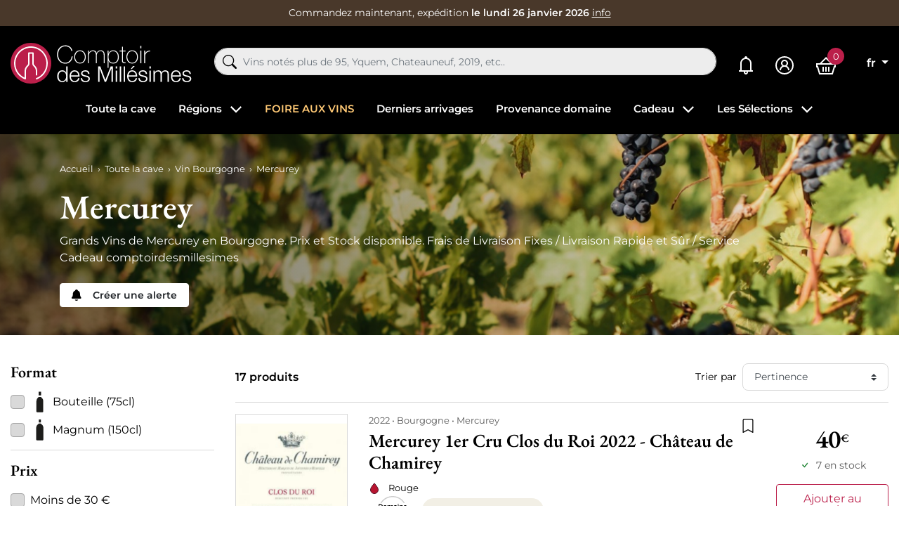

--- FILE ---
content_type: text/html; charset=utf-8
request_url: https://www.comptoirdesmillesimes.com/mercurey
body_size: 38889
content:
<!doctype html>
<html lang="fr">

<head>
    
        
    

    <meta charset="utf-8">


    <meta http-equiv="x-ua-compatible" content="ie=edge">



    
    <title>Mercurey | Achat, Prix des Vins de Mercurey</title>
    <script data-keepinline="true"> kstgData = {"cache_used":0,"currency":"EUR","select_item_selectors":[{"c":"article[data-id-product]","l":"a"},{"c":".ajax_block_product","l":"a.product-name,a.product_img_link,a.lnk_view,a.quick-view-mobile"}],"add_shipping_info_btn_submit":"#checkout-delivery-step button[type=submit]","add_shipping_info_selectors":[{"r":".delivery-options .delivery-option","n":".carrier-name"},{"r":".delivery_options .delivery_option","n":"table > tbody > tr > td:nth-child(3) > strong"},{"r":".delivery-options .c-checkout-card","n":".carrier-name"}],"add_payment_info_selectors":[{"r":".payment-options .payment-option","n":"label"},{"r":"#content-checkout-payment-step .payment-option","n":"label"}],"waitingTime":"0","isCheckout":0,"concatenateProductAttributeSeparator":"-","variants":"aHR0cHM6Ly93d3cuY29tcHRvaXJkZXNtaWxsZXNpbWVzLmNvbS9tb2R1bGUva2l4ZWxsdGFnL3ZhcmlhbnRzP2FqYXg9MSZpZF9jdXJyZW5jeT0x","async":"aHR0cHM6Ly93d3cuY29tcHRvaXJkZXNtaWxsZXNpbWVzLmNvbS9tb2R1bGUva2l4ZWxsdGFnL2FzeW5jP2FqYXg9MSZpZF9jdXJyZW5jeT0x","cookie":"aHR0cHM6Ly93d3cuY29tcHRvaXJkZXNtaWxsZXNpbWVzLmNvbS9tb2R1bGUva2l4ZWxsdGFnL2Nvb2tpZT9hamF4PTEmaWRfY3VycmVuY3k9MQ==","isOpc":0,"automaticEvent":1,"currentList":"Mercurey","currentListId":556,"ecommPagetype":"category","extraEventsBefore":null,"extraEventsAfter":["{\"event\":\"view_item_list\"}"],"kevent":"k_page_view","consentMode":1}; kstConsentMode = 1; var _KT=function(){var n=window;return{trigger:function(t,e,i){!function(t,e,i){if(void 0!==n.dataLayer){var o={event:void 0===t?"event":t};if(void 0!==e){for(const n in e)if(e.hasOwnProperty(n)){let t=e[n];o[n]=t}void 0!==i&&(o.eventTimeout=2e3,o.eventCallback=function(){document.location=i}),n.dataLayer.push(o)}}}(t,e,i)}}}(); var _K=function(){function c(e,t,n,o,i,v,a){void 0!==d.dataLayer&&((o={event:void 0===o?"kEvent":o}).eventCategory=void 0===n?"Ecommerce":n,void 0!==e&&(o.eventAction=e,"string"==typeof t&&(o.eventLabel=t),void 0!==a&&(o.eventValue=a),void 0!==i&&i&&(o.ecommerce=i),void 0!==v&&(o.eventTimeout=2e3,o.eventCallback=function(){document.location=v}),d.dataLayer.push(o),void 0!==d._mtm&&d._mtm.push(o)))}var d=window;return{t:function(e,t,n,o,i,v){c(e,t,n,o,null,i,v)},te:function(e,t,n,o,i,v,a){c(n=void 0===n?e:n,o,i,e,t,v,a)}}}(); var kstDL = {}; (function (w, d, s, l, i) { w[l] = w[l] || []; w[l].push({'gtm.start':new Date().getTime(), event: 'gtm.js'}); var f = d.getElementsByTagName(s)[0], j = d.createElement(s), dl = l != 'dataLayer' ? '&l=' + l : ''; j.async = true; j.src = 'https://www.googletagmanager.com/gtm.js?id=' + i + dl; f.parentNode.insertBefore(j, f); })(window, document, 'script', 'dataLayer', 'GTM-WQ69429'); window.dataLayer = window.dataLayer || []; kstDL = {"s":{"cl":"fr","cc":"EUR","pt":"category","pi":556,"cm":1,"cmr":1},"ud":{"l":0},"ecommerce":{"currency":"EUR","items":[{"id":"18681","item_id":"18681","item_id_product":18681,"item_meta":"18681","item_name":"Mercurey 1er Cru Clos du Roi 2022 - Chateau de Chamirey","index":1,"item_category":"Toute la cave","item_category2":"Vin Bourgogne","item_category3":"Domaines de Bourgogne","item_category4":"Chateau de Chamirey","item_list_id":556,"item_list_name":"Mercurey","price":"40","quantity":1},{"id":"17840","item_id":"17840","item_id_product":17840,"item_meta":"17840","item_name":"Mercurey Blanc 2022 La Brigadiere - Francois Raquillet","index":2,"item_category":"Toute la cave","item_category2":"Vin Bourgogne","item_category3":"Domaines de Bourgogne","item_category4":"Francois Raquillet","item_list_id":556,"item_list_name":"Mercurey","price":"32","quantity":1},{"id":"17839","item_id":"17839","item_id_product":17839,"item_meta":"17839","item_name":"Mercurey 1er Cru Les Veleys blanc 2022 - Francois Raquillet","index":3,"item_category":"Toute la cave","item_category2":"Vin Bourgogne","item_category3":"Domaines de Bourgogne","item_category4":"Francois Raquillet","item_list_id":556,"item_list_name":"Mercurey","price":"39","quantity":1},{"id":"17842","item_id":"17842","item_id_product":17842,"item_meta":"17842","item_name":"Mercurey Vieilles Vignes Rouge 2022 - Francois Raquillet","index":4,"item_category":"Toute la cave","item_category2":"Vin Bourgogne","item_category3":"Mercurey","item_list_id":556,"item_list_name":"Mercurey","price":"32","quantity":1},{"id":"18905","item_id":"18905","item_id_product":18905,"item_meta":"18905","item_name":"Mercurey Blanc 1er Cru Sazenay 2023 - Louis jadot","index":5,"item_category":"Toute la cave","item_category2":"Vin Bourgogne","item_category3":"Domaines de Bourgogne","item_category4":"Louis Jadot","item_list_id":556,"item_list_name":"Mercurey","price":"29","quantity":1},{"id":"17841","item_id":"17841","item_id_product":17841,"item_meta":"17841","item_name":"Mercurey 1er Cru Les Veleys rouge 2022 - Francois Raquillet","index":6,"item_category":"Toute la cave","item_category2":"Vin Bourgogne","item_category3":"Domaines de Bourgogne","item_category4":"Francois Raquillet","item_list_id":556,"item_list_name":"Mercurey","price":"39","quantity":1},{"id":"19067","item_id":"19067","item_id_product":19067,"item_meta":"19067","item_name":"Mercurey rouge 2022 - Dureuil-Janthial","index":7,"item_category":"Toute la cave","item_category2":"Vin Bourgogne","item_category3":"Domaines de Bourgogne","item_category4":"Dureuil-Janthial","item_list_id":556,"item_list_name":"Mercurey","price":"38","quantity":1},{"id":"19648","item_id":"19648","item_id_product":19648,"item_meta":"19648","item_name":"Mercurey 1er Cru Clos des Ruelles 2022 - Chateau de Chamirey","index":8,"item_category":"Toute la cave","item_category2":"Vin Bourgogne","item_category3":"Domaines de Bourgogne","item_category4":"Chateau de Chamirey","item_list_id":556,"item_list_name":"Mercurey","price":"42","quantity":1},{"id":"19649","item_id":"19649","item_id_product":19649,"item_meta":"19649","item_name":"Mercurey Clos de la Maladiere 2022 - Chateau de Chamirey","index":9,"item_category":"Toute la cave","item_category2":"Vin Bourgogne","item_category3":"Domaines de Bourgogne","item_category4":"Chateau de Chamirey","item_list_id":556,"item_list_name":"Mercurey","price":"35","quantity":1},{"id":"18844","item_id":"18844","item_id_product":18844,"item_meta":"18844","item_name":"Mercurey Blanc Clos Rochette 2023 Monopole - Faiveley","index":10,"item_category":"Toute la cave","item_category2":"Vin Bourgogne","item_category3":"Domaines de Bourgogne","item_category4":"Domaine Faiveley","item_list_id":556,"item_list_name":"Mercurey","price":"33","quantity":1},{"id":"17146","item_id":"17146","item_id_product":17146,"item_meta":"17146","item_name":"Mercurey Blanc 1er Cru La Mission 2022 - Chateau de Chamirey","index":11,"item_category":"Toute la cave","item_category2":"Vin Bourgogne","item_category3":"Domaines de Bourgogne","item_category4":"Chateau de Chamirey","item_list_id":556,"item_list_name":"Mercurey","price":"50","quantity":1},{"id":"16876","item_id":"16876","item_id_product":16876,"item_meta":"16876","item_name":"Mercurey Grand Clos Fourtoul 2021 - Louis Jadot","index":12,"item_category":"Toute la cave","item_category2":"Vin Bourgogne","item_category3":"Domaines de Bourgogne","item_category4":"Louis Jadot","item_list_id":556,"item_list_name":"Mercurey","price":"31","quantity":1},{"id":"18850","item_id":"18850","item_id_product":18850,"item_meta":"18850","item_name":"Mercurey 1er Cru Clos des Myglands 2023 en Magnum - Monopole - Faiveley","index":13,"item_category":"Toute la cave","item_category2":"Vin Bourgogne","item_category3":"Domaines de Bourgogne","item_category4":"Domaine Faiveley","item_list_id":556,"item_list_name":"Mercurey","price":"82","quantity":1},{"id":"17752","item_id":"17752","item_id_product":17752,"item_meta":"17752","item_name":"Mercurey 2022 Les Montots - Domaine de Villaine","index":14,"item_category":"Toute la cave","item_category2":"Vin Bourgogne","item_category3":"Domaines de Bourgogne","item_category4":"Domaine de Villaine","item_list_id":556,"item_list_name":"Mercurey","price":"38","quantity":1},{"id":"18680","item_id":"18680","item_id_product":18680,"item_meta":"18680","item_name":"Mercurey Blanc 2022 - Chateau de Chamirey","index":15,"item_category":"Toute la cave","item_category2":"Vin Bourgogne","item_category3":"Domaines de Bourgogne","item_list_id":556,"item_list_name":"Mercurey","price":"29","quantity":1},{"id":"18847","item_id":"18847","item_id_product":18847,"item_meta":"18847","item_name":"Mercurey Vieilles Vignes 2023 - Faiveley","index":16,"item_category":"Toute la cave","item_category2":"Vin Bourgogne","item_category3":"Domaines de Bourgogne","item_category4":"Domaine Faiveley","item_list_id":556,"item_list_name":"Mercurey","price":"30","quantity":1},{"id":"18682","item_id":"18682","item_id_product":18682,"item_meta":"18682","item_name":"Mercurey Rouge 2023 - Chateau de Chamirey","index":17,"item_category":"Toute la cave","item_category2":"Vin Bourgogne","item_category3":"Domaines de Bourgogne","item_category4":"Chateau de Chamirey","item_list_id":556,"item_list_name":"Mercurey","price":"29","quantity":1}]},"google_tag_params":{"enable":1,"ecomm_pagetype":"category","ecomm_category":"Mercurey","ecomm_depth":3},"cart":{"summary":[]},"pixels":{"analytics":{"enable":1,"id":"G-P79E2TSG8T"},"google_ads":{"enable":1,"conversion_id":"1006877006","conversion_label":"n1WECKTwt5QYEM7yjuAD","label_new_customer":"7xsyCOijupQYEM7yjuAD","label_returning_customer":"7o_SCJ-rupQYEM7yjuAD","label_add_cart":"4BeTCMy6upQYEM7yjuAD","remarketing_enable":1},"facebook":{"enable":1,"id":"1783132801871474","i":"id","sp":"-"},"twitter":{"enable":0},"pinterest":{"enable":0},"bing":{"enable":0},"tiktok":{"enable":0},"snapchat":{"enable":0},"fathom":{"enable":0},"plausible":{"enable":0},"matomo":{"enable":0},"mautic":{"enable":0},"kelkoo":{"enable":0},"target_to_sell":{"enable":0}},"pageDepth":{"page":"catalog","fullDepth":{"depth1":"Toute la cave","depth2":"Vin Bourgogne","depth3":"Mercurey","depth4":"","depth5":"","depth6":"","depth7":"","depth8":"","depth9":"","depth10":""},"depth":{"value":3,"name":"Mercurey"}},"cookie":{"google_analytics":0,"google_ads":0,"facebook":0},"kixelltag_all_vendors":["google_analytics","google_ads","facebook"],"kixelltag_authorized_vendors":[]};dataLayer.push(kstDL); dataLayer.push({ 'event': 'k_page_view' }); dataLayer.push({"event":"view_item_list"}); </script>
    
    <meta name="description" content="Grands Vins de Mercurey en Bourgogne. Prix et Stock disponible. Frais de Livraison Fixes / Livraison Rapide et Sûr / Service Cadeau  comptoirdesmillesimes">
    <meta name="keywords" content="">
            
            <link rel="canonical" href="https://www.comptoirdesmillesimes.com/mercurey">
        
                                    <link rel="alternate" href="https://www.comptoirdesmillesimes.com/mercurey" hreflang="fr">
                            <link rel="alternate" href="https://www.comptoirdesmillesimes.com/en/mercurey" hreflang="en">
                        
    
<meta property="og:title" content="Mercurey | Achat, Prix des Vins de Mercurey"/>
<meta property="og:description" content="Grands Vins de Mercurey en Bourgogne. Prix et Stock disponible. Frais de Livraison Fixes / Livraison Rapide et Sûr / Service Cadeau  comptoirdesmillesimes"/>
<meta property="og:type" content="website"/>
<meta property="og:url" content="https://www.comptoirdesmillesimes.com/mercurey"/>
<meta property="og:site_name" content="Comptoir des Millesimes"/>

    <meta property="og:image" content="https://www.comptoirdesmillesimes.com/img/comptoir-des-millesimes-logo-1560342475.jpg"/>
<script type="application/ld+json">
{
    "@context" : "http://schema.org",
    "@type" : "Organization",
    "name" : "Comptoir des Millesimes",
    "url" : "https://www.comptoirdesmillesimes.com/",
        "logo" : {
        "@type":"ImageObject",
        "url":"https://www.comptoirdesmillesimes.com/img/comptoir-des-millesimes-logo-1560342475.jpg"
    }
}

</script>

<script type="application/ld+json">
{
    "@context":"http://schema.org",
    "@type":"WebPage",
    "isPartOf": {
        "@type":"WebSite",
        "url":  "https://www.comptoirdesmillesimes.com/",
        "name": "Comptoir des Millesimes"
    },
    "name": "Mercurey | Achat, Prix des Vins de Mercurey",
    "url":  "https://www.comptoirdesmillesimes.com/mercurey"
}


</script>

    <script type="application/ld+json">
        {
            "@context": "https://schema.org",
            "@type": "Product",
            "name": "Mercurey",
            "description": "Grands Vins de Mercurey en Bourgogne. Prix et Stock disponible. Frais de Livraison Fixes / Livraison Rapide et Sûr / Service Cadeau  comptoirdesmillesimes",
            "aggregateRating": {
    "@type": "AggregateRating",
    "ratingValue": "4.9",
    "reviewCount": "543",
    "bestRating": "5",
    "worstRating": "1"
},
            "image": "https://www.comptoirdesmillesimes.com/img/comptoir-des-millesimes-logo-1560342475.jpg",
            "url": "https://www.comptoirdesmillesimes.com/mercurey",
            "category": "Mercurey"
        }
    </script>


<script type="application/ld+json">
    {
    "@context": "https://schema.org",
    "@type": "BreadcrumbList",
    "itemListElement": [
        {
    "@type": "ListItem",
    "position": 1,
    "name": "Accueil",
    "item": "https://www.comptoirdesmillesimes.com/"
    },        {
    "@type": "ListItem",
    "position": 2,
    "name": "Toute la cave",
    "item": "https://www.comptoirdesmillesimes.com/toute-la-cave"
    },        {
    "@type": "ListItem",
    "position": 3,
    "name": "Vin Bourgogne",
    "item": "https://www.comptoirdesmillesimes.com/bourgogne"
    },        {
    "@type": "ListItem",
    "position": 4,
    "name": "Mercurey",
    "item": "https://www.comptoirdesmillesimes.com/mercurey"
    }    ]
    }
    </script>

    



    <meta name="viewport" content="width=device-width, initial-scale=1">



    <link rel="icon" type="image/vnd.microsoft.icon" href="https://www.comptoirdesmillesimes.com/img/favicon.ico?1563954543">
    <link rel="shortcut icon" type="image/x-icon" href="https://www.comptoirdesmillesimes.com/img/favicon.ico?1563954543">



      <link rel="stylesheet" href="https://www.comptoirdesmillesimes.com/themes/comptoir/assets/cache/theme-125ade1396.css" type="text/css" media="all">



      <script type="text/javascript" src="https://challenges.cloudflare.com/turnstile/v0/api.js" async></script>


  <script type="text/javascript">
        var Chronopost = {"ajax_endpoint":"https:\/\/www.comptoirdesmillesimes.com\/module\/chronopost\/ajax?ajax=1"};
        var PDFTitle = "Liens PDF\t";
        var ajaxMenuCtrl = "https:\/\/www.comptoirdesmillesimes.com\/module\/rocketmegamenu\/ajax?ajax=1";
        var klCustomer = null;
        var models = [{"id_oppdfgenerator":"1","active":"1","type":"order","ai_form":"1","prefix":"P","allowed_payments":"a:1:{i:0;s:14:\"ps_wirepayment\";}","use_order_id":"0","tax_breakdown":"1","allowed_groups":"a:3:{i:0;s:1:\"1\";i:1;s:1:\"2\";i:2;s:1:\"3\";}","display_historique":"0","display_button_account":"0","auto_create":"1","histp":"0","email_templates":"a:1:{i:0;s:8:\"bankwire\";}","module_tpl":"0","address_fields":"","use_core":"1","background":"","color":"","use_negociation":"0","negociation_accept_state":"","negociation_refuse_state":"","negociation_negociation_state":"","id_shop":"1","id_lang":"1","name":"Proforma","custom_text":"* Pour les lots vendus en TVA non r\u00e9cup\u00e9rable : la TVA (20%) s'applique uniquement sur la marge b\u00e9n\u00e9ficiaire et il ne peut \u00eatre d\u00e9livr\u00e9 de facture la faisant appara\u00eetre (article 297A CGI).","footer":""}];
        var ordersPDFLinks = [];
        var prestashop = {"cart":{"products":[],"totals":{"total":{"type":"total","label":"Total","amount":0,"value":"0,00\u00a0\u20ac"},"total_including_tax":{"type":"total","label":"Total TTC","amount":0,"value":"0,00\u00a0\u20ac"},"total_excluding_tax":{"type":"total","label":"Total HT :","amount":0,"value":"0,00\u00a0\u20ac"}},"subtotals":{"products":{"type":"products","label":"Sous-total","amount":0,"value":"0,00\u00a0\u20ac"},"discounts":null,"shipping":{"type":"shipping","label":"Livraison","amount":0,"value":""},"tax":null},"products_count":0,"summary_string":"0 articles","vouchers":{"allowed":1,"added":[]},"discounts":[],"minimalPurchase":0,"minimalPurchaseRequired":""},"currency":{"id":1,"name":"Euro","iso_code":"EUR","iso_code_num":"978","sign":"\u20ac"},"customer":{"lastname":null,"firstname":null,"email":null,"birthday":null,"newsletter":null,"newsletter_date_add":null,"optin":null,"website":null,"company":null,"siret":null,"ape":null,"is_logged":false,"gender":{"type":null,"name":null},"addresses":[]},"language":{"name":"Fran\u00e7ais (French)","iso_code":"fr","locale":"fr-FR","language_code":"fr","is_rtl":"0","date_format_lite":"d\/m\/Y","date_format_full":"d\/m\/Y H:i:s","id":1},"page":{"title":"","canonical":"https:\/\/www.comptoirdesmillesimes.com\/mercurey","meta":{"title":"Mercurey | Achat, Prix des Vins de Mercurey","description":"Grands Vins de Mercurey en Bourgogne. Prix et Stock disponible. Frais de Livraison Fixes \/ Livraison Rapide et S\u00fbr \/ Service Cadeau  comptoirdesmillesimes","keywords":"","robots":"index"},"page_name":"category","body_classes":{"lang-fr":true,"lang-rtl":false,"country-FR":true,"currency-EUR":true,"layout-left-column":true,"page-category":true,"tax-display-enabled":true,"category-id-556":true,"category-Mercurey":true,"category-id-parent-6":true,"category-depth-level-4":true},"admin_notifications":[]},"shop":{"name":"Comptoir des Millesimes","logo":"https:\/\/www.comptoirdesmillesimes.com\/img\/comptoir-des-millesimes-logo-1560342475.jpg","stores_icon":"https:\/\/www.comptoirdesmillesimes.com\/img\/logo_stores.png","favicon":"https:\/\/www.comptoirdesmillesimes.com\/img\/favicon.ico"},"urls":{"base_url":"https:\/\/www.comptoirdesmillesimes.com\/","current_url":"https:\/\/www.comptoirdesmillesimes.com\/mercurey","shop_domain_url":"https:\/\/www.comptoirdesmillesimes.com","img_ps_url":"https:\/\/www.comptoirdesmillesimes.com\/img\/","img_cat_url":"https:\/\/www.comptoirdesmillesimes.com\/img\/c\/","img_lang_url":"https:\/\/www.comptoirdesmillesimes.com\/img\/l\/","img_prod_url":"https:\/\/www.comptoirdesmillesimes.com\/img\/p\/","img_manu_url":"https:\/\/www.comptoirdesmillesimes.com\/img\/m\/","img_sup_url":"https:\/\/www.comptoirdesmillesimes.com\/img\/su\/","img_ship_url":"https:\/\/www.comptoirdesmillesimes.com\/img\/s\/","img_store_url":"https:\/\/www.comptoirdesmillesimes.com\/img\/st\/","img_col_url":"https:\/\/www.comptoirdesmillesimes.com\/img\/co\/","img_url":"https:\/\/www.comptoirdesmillesimes.com\/themes\/comptoir\/assets\/img\/","css_url":"https:\/\/www.comptoirdesmillesimes.com\/themes\/comptoir\/assets\/css\/","js_url":"https:\/\/www.comptoirdesmillesimes.com\/themes\/comptoir\/assets\/js\/","pic_url":"https:\/\/www.comptoirdesmillesimes.com\/upload\/","pages":{"address":"https:\/\/www.comptoirdesmillesimes.com\/adresse","addresses":"https:\/\/www.comptoirdesmillesimes.com\/adresses","authentication":"https:\/\/www.comptoirdesmillesimes.com\/connexion","cart":"https:\/\/www.comptoirdesmillesimes.com\/panier","category":"https:\/\/www.comptoirdesmillesimes.com\/index.php?controller=category","cms":"https:\/\/www.comptoirdesmillesimes.com\/index.php?controller=cms","contact":"https:\/\/www.comptoirdesmillesimes.com\/nous-contacter","discount":"https:\/\/www.comptoirdesmillesimes.com\/reduction","guest_tracking":"https:\/\/www.comptoirdesmillesimes.com\/suivi-commande-invite","history":"https:\/\/www.comptoirdesmillesimes.com\/historique-commandes","identity":"https:\/\/www.comptoirdesmillesimes.com\/identite","index":"https:\/\/www.comptoirdesmillesimes.com\/","my_account":"https:\/\/www.comptoirdesmillesimes.com\/mon-compte","order_confirmation":"https:\/\/www.comptoirdesmillesimes.com\/confirmation-commande","order_detail":"https:\/\/www.comptoirdesmillesimes.com\/index.php?controller=order-detail","order_follow":"https:\/\/www.comptoirdesmillesimes.com\/suivi-commande","order":"https:\/\/www.comptoirdesmillesimes.com\/commande","order_return":"https:\/\/www.comptoirdesmillesimes.com\/index.php?controller=order-return","order_slip":"https:\/\/www.comptoirdesmillesimes.com\/avoirs","pagenotfound":"https:\/\/www.comptoirdesmillesimes.com\/page-introuvable","password":"https:\/\/www.comptoirdesmillesimes.com\/recuperation-mot-de-passe","pdf_invoice":"https:\/\/www.comptoirdesmillesimes.com\/index.php?controller=pdf-invoice","pdf_order_return":"https:\/\/www.comptoirdesmillesimes.com\/index.php?controller=pdf-order-return","pdf_order_slip":"https:\/\/www.comptoirdesmillesimes.com\/index.php?controller=pdf-order-slip","prices_drop":"https:\/\/www.comptoirdesmillesimes.com\/promotions","product":"https:\/\/www.comptoirdesmillesimes.com\/index.php?controller=product","search":"https:\/\/www.comptoirdesmillesimes.com\/recherche","sitemap":"https:\/\/www.comptoirdesmillesimes.com\/sitemap","stores":"https:\/\/www.comptoirdesmillesimes.com\/magasins","supplier":"https:\/\/www.comptoirdesmillesimes.com\/fournisseur","register":"https:\/\/www.comptoirdesmillesimes.com\/connexion?create_account=1","order_login":"https:\/\/www.comptoirdesmillesimes.com\/commande?login=1"},"alternative_langs":{"fr":"https:\/\/www.comptoirdesmillesimes.com\/mercurey","en":"https:\/\/www.comptoirdesmillesimes.com\/en\/mercurey"},"theme_assets":"\/themes\/comptoir\/assets\/","actions":{"logout":"https:\/\/www.comptoirdesmillesimes.com\/?mylogout="},"no_picture_image":{"bySize":{"small_default":{"url":"https:\/\/www.comptoirdesmillesimes.com\/img\/p\/fr-default-small_default.jpg","width":98,"height":98},"cart_default":{"url":"https:\/\/www.comptoirdesmillesimes.com\/img\/p\/fr-default-cart_default.jpg","width":125,"height":125},"home_default":{"url":"https:\/\/www.comptoirdesmillesimes.com\/img\/p\/fr-default-home_default.jpg","width":250,"height":250},"medium_default":{"url":"https:\/\/www.comptoirdesmillesimes.com\/img\/p\/fr-default-medium_default.jpg","width":452,"height":452},"large_default":{"url":"https:\/\/www.comptoirdesmillesimes.com\/img\/p\/fr-default-large_default.jpg","width":800,"height":800}},"small":{"url":"https:\/\/www.comptoirdesmillesimes.com\/img\/p\/fr-default-small_default.jpg","width":98,"height":98},"medium":{"url":"https:\/\/www.comptoirdesmillesimes.com\/img\/p\/fr-default-home_default.jpg","width":250,"height":250},"large":{"url":"https:\/\/www.comptoirdesmillesimes.com\/img\/p\/fr-default-large_default.jpg","width":800,"height":800},"legend":""}},"configuration":{"display_taxes_label":true,"display_prices_tax_incl":true,"is_catalog":false,"show_prices":true,"opt_in":{"partner":false},"quantity_discount":{"type":"discount","label":"Remise sur prix unitaire"},"voucher_enabled":1,"return_enabled":0},"field_required":[],"breadcrumb":{"links":[{"title":"Accueil","url":"https:\/\/www.comptoirdesmillesimes.com\/"},{"title":"Toute la cave","url":"https:\/\/www.comptoirdesmillesimes.com\/toute-la-cave"},{"title":"Vin Bourgogne","url":"https:\/\/www.comptoirdesmillesimes.com\/bourgogne"},{"title":"Mercurey","url":"https:\/\/www.comptoirdesmillesimes.com\/mercurey"}],"count":4},"link":{"protocol_link":"https:\/\/","protocol_content":"https:\/\/","request_uri":"\/mercurey"},"time":1769273141,"static_token":"9c7929535799010124ef60e5f0aa330e","token":"3e25f1d6e6313dded615511207d28ff3","debug":false,"modules":{"prestarockettheme":{"logo":{"url":"https:\/\/www.comptoirdesmillesimes.com\/img\/prestarockettheme\/comptoir-des-millesimes-logo.svg?v=1671793379","width":false,"height":false},"logo_alt":{"url":"https:\/\/www.comptoirdesmillesimes.com\/img\/prestarockettheme\/comptoir-des-millesimes-logo-alt.svg?v=1671793379","width":false,"height":false},"account":{"title_account":"","description_account":"","image":{"url":"https:\/\/www.comptoirdesmillesimes.com\/img\/prestarockettheme\/comptoir-des-millesimes-account-bg.jpeg?v=1671793379","width":"1920","height":"1080"}},"category":{"category_switch":false},"product":{"product_layout":"columns"},"cccjs_version":"1386","ccccss_version":"1396"},"rocketfunnel":{"rocket_funnel_enable":true,"guest_allowed":false,"cookie_redirect_checkout":false},"rocketseopagination":null}};
        var psemailsubscription_subscription = "https:\/\/www.comptoirdesmillesimes.com\/module\/ps_emailsubscription\/subscription";
        var readBannerLink = "https:\/\/www.comptoirdesmillesimes.com\/module\/rocketbanner\/ajax?token=3e25f1d6e6313dded615511207d28ff3&action=read_banner&ajax=1";
        var rw_popover = true;
        var wishlistAjaxCtrl = "https:\/\/www.comptoirdesmillesimes.com\/module\/rocketwishlist\/ajax?token=9c7929535799010124ef60e5f0aa330e&ajax=1";
      </script>



    
<link href="//fonts.googleapis.com/css?family=Open+Sans:600,400,400i|Oswald:700" rel="stylesheet" type="text/css" media="all">



<link rel="alternate" type="application/rss+xml" title="Mercurey | Achat, Prix des Vins de Mercurey" href="//www.comptoirdesmillesimes.com/module/ps_feeder/rss?id_category=556&orderby=position&orderway=asc">
<script src="https://cdn.brevo.com/js/sdk-loader.js" async></script>
<script>
    window.Brevo = window.Brevo || [];
    Brevo.push([
        "init",
        {
            client_key: "2h1l41rzjceor8439zxz58wa",
            email_id: "",
        },
    ]);
</script>





    
    
</head>

<body id="category" class="lang-fr country-fr currency-eur layout-left-column page-category tax-display-enabled category-id-556 category-mercurey category-id-parent-6 category-depth-level-4 s-listing">


    <noscript><iframe src="https://www.googletagmanager.com/ns.html?id=GTM-WQ69429&nojscript=true"
                  height="0" width="0" style="display:none;visibility:hidden"></iframe></noscript>




    



    <header id="header" class="c-header">
    
        <div class="c-rcktbanner">
            <div class="c-rcktbanner__slider">
                <p class="u-mb-0">
                    Commandez maintenant, expédition
                    <strong>le lundi 26 janvier 2026</strong>
                    <button class="c-btn--unstyled u-txt-underline u-txt-white u-txt-sm stretched-link"
                            role="button"
                            data-toggle="modal" data-target="#js-modal-ajaxcontent"
                            data-url="//www.comptoirdesmillesimes.com/content/nos-services">info</button>
                </p>
            </div>
        </div>
    

        
        <div class="o-wrapper">
            <div class="o-layout o-layout--center-y c-header__content">
                <div class="u-d-flex u-align-items-center">
                    <div class="u-d-mobile c-header__shortcut-item">
                        <button id="handleModalMobile" data-toggle="modal" data-target="#js-rckt-modal-mobile"
                                class="c-btn--unstyled u-mr-2" data-show-first-menu>
                            <span class="c-icon c-icon--list c-icon--24 c-icon--center-y">
    <svg xmlns="http://www.w3.org/2000/svg" width="20" height="14" viewBox="0 0 20 14"><path fill="#FFF" d="M20,12 L20,14 L0,14 L0,12 L20,12 Z M20,6 L20,8 L0,8 L0,6 L20,6 Z M20,0 L20,2 L0,2 L0,0 L20,0 Z"/></svg></span>                            <span class="sr-only">Menu</span>
                        </button>
                    </div>
                    <a href="https://www.comptoirdesmillesimes.com/"
                       class="c-header__logo">
                                                    <img class="u-img-fluid"
                                 src="https://www.comptoirdesmillesimes.com/img/prestarockettheme/comptoir-des-millesimes-logo.svg?v=1671793379"
                                 alt="Achat de grands vins et vieux millésimes en stock" width="258" height="58">
                                                </a>

                </div>
                <div class="c-header__searchbar u-order-2@mobile">
                      <div id="js-al-searchbox"></div>

                </div>
                <div class="u-d-flex u-align-items-center u-justify-content-end">
                                        <a class="c-header__shortcut-item"
                       href="https://www.comptoirdesmillesimes.com/mes-alertes">
                        <span class="c-icon c-icon--bell-solid c-header__shortcut-icon">
    <svg xmlns="http://www.w3.org/2000/svg" width="20" height="26" viewBox="0 0 20 26"><path fill="#FFF" d="M10,0 C8.894531,0 8,0.894531 8,2 C8,2.085938 8.019531,2.167969 8.03125,2.25 C4.574219,3.132813 2,6.273438 2,10 L2,19 C2,19.566406 1.566406,20 1,20 L0,20 L0,22 L7.1875,22 C7.074219,22.316406 7,22.648438 7,23 C7,24.644531 8.355469,26 10,26 C11.644531,26 13,24.644531 13,23 C13,22.648438 12.925781,22.316406 12.8125,22 L20,22 L20,20 L19,20 C18.433594,20 18,19.566406 18,19 L18,10.28125 C18,6.523438 15.488281,3.171875 11.96875,2.25 C11.980469,2.167969 12,2.085938 12,2 C12,0.894531 11.105469,0 10,0 Z M9.5625,4 C9.707031,3.988281 9.851563,4 10,4 C10.0625,4 10.125,4 10.1875,4 C13.453125,4.097656 16,6.960938 16,10.28125 L16,19 C16,19.351563 16.074219,19.683594 16.1875,20 L3.8125,20 C3.925781,19.683594 4,19.351563 4,19 L4,10 C4,6.824219 6.445313,4.226563 9.5625,4 Z M10,22 C10.5625,22 11,22.4375 11,23 C11,23.5625 10.5625,24 10,24 C9.4375,24 9,23.5625 9,23 C9,22.4375 9.4375,22 10,22 Z"/></svg></span>                        <span class="sr-only">Mes alertes</span>
                    </a>
                    <div class="c-header__shortcut-item">
            <a href="https://www.comptoirdesmillesimes.com/mon-compte"
           class="c-btn--nopad u-lh-1"
           title="Identifiez-vous"
           rel="nofollow">
            <span class="c-icon c-icon--user-circle-solid c-header__shortcut-icon">
    <svg xmlns="http://www.w3.org/2000/svg" width="26" height="26" viewBox="0 0 26 26"><path fill="#FFF" d="M13,0 C5.832031,0 0,5.832031 0,13 C0,20.167969 5.832031,26 13,26 C20.167969,26 26,20.167969 26,13 C26,5.832031 20.167969,0 13,0 Z M13,2 C19.085938,2 24,6.914063 24,13 C24,19.085938 19.085938,24 13,24 C6.914063,24 2,19.085938 2,13 C2,6.914063 6.914063,2 13,2 Z M13,5 C10.25,5 8,7.25 8,10 C8,11.515625 8.707031,12.863281 9.78125,13.78125 C7.53125,14.949219 6,17.300781 6,20 L8,20 C8,17.226563 10.226563,15 13,15 C15.773438,15 18,17.226563 18,20 L20,20 C20,17.300781 18.46875,14.949219 16.21875,13.78125 C17.292969,12.863281 18,11.515625 18,10 C18,7.25 15.75,5 13,5 Z M13,7 C14.667969,7 16,8.332031 16,10 C16,11.667969 14.667969,13 13,13 C11.332031,13 10,11.667969 10,10 C10,8.332031 11.332031,7 13,7 Z"/></svg></span>        </a>
    </div>
<div class="c-header__shortcut-item c-header__shortcut-icon--cart">
    <div class="/js blockcart inactive"
         data-refresh-url="//www.comptoirdesmillesimes.com/module/ps_shoppingcart/ajax">
                    <span class="c-icon c-icon--shopping-basket-solid c-header__shortcut-icon">
    <svg xmlns="http://www.w3.org/2000/svg" width="28" height="25" viewBox="0 0 28 25"><path fill="#FFF" d="M14,0 L5.09375,8.90625 L0,8.90625 L0,14.90625 L1.25,14.90625 L4.03125,24.1875 L4.25,24.90625 L23.75,24.90625 L23.96875,24.1875 L26.75,14.90625 L28,14.90625 L28,8.90625 L22.90625,8.90625 L14,0 Z M14,2.84375 L20.0625,8.90625 L7.9375,8.90625 L14,2.84375 Z M2,10.90625 L26,10.90625 L26,12.90625 L25.25,12.90625 L25.03125,13.625 L22.25,22.90625 L5.75,22.90625 L2.96875,13.625 L2.75,12.90625 L2,12.90625 L2,10.90625 Z M9,13.90625 L9,20.90625 L11,20.90625 L11,13.90625 L9,13.90625 Z M13,13.90625 L13,20.90625 L15,20.90625 L15,13.90625 L13,13.90625 Z M17,13.90625 L17,20.90625 L19,20.90625 L19,13.90625 L17,13.90625 Z"/></svg></span>            <span class="c-header__shortcut-icon--cart-label">0</span>
                </div>
</div>
                                                                                                                                                                                                                                                                                                                                                                                                                <div class="c-header__shortcut-item u-d-desktop">
                        <div class="dropdown" style="position: static;">
    <button data-toggle="dropdown" class="c-btn--unstyled c-header__shortcut-link u-font-weight-bold dropdown-toggle" aria-haspopup="true"
            aria-expanded="false" aria-label="Sélecteur de langue">
        <span class="u-d-mobile">Langue  : </span>
        fr
    </button>
    <div class="dropdown-menu" aria-labelledby="language-selector-label">
                                    <a href="https://www.comptoirdesmillesimes.com/mercurey"
                   class="dropdown-item active"
                   data-iso-code="fr">Français</a>
                                                <a href="https://www.comptoirdesmillesimes.com/en/mercurey"
                   class="dropdown-item"
                   data-iso-code="en">English</a>
                        </div>
</div>

                    </div>
                </div>
            </div>

            
                <nav class="c-rnav r-rnav--submenu_modal u-visible-desktop" data-rcktmm="1" data-rcktmm-mobile="1"
         data-type="submenu_modal"
         data-options='{"megamenuType":"submenu_modal","triggerType":"click"}'>
        <div class="/js js-rnav">
            <ul class="c-rnav__list">
                                                                <li class="c-rnav__item">
    <a class="c-rnav__link"
       href="https://www.comptoirdesmillesimes.com/toute-la-cave">
        <span class="c-rnav__label">
            Toute la cave
        </span>
            </a>
    </li>
                                                                                        <li class="c-rnav__item /js js-has-submenu">
    <a class="c-rnav__link link-has-submenu"
       href="#" data-id-target="2">
        <span class="c-rnav__label">
            Régions
        </span>
                    <svg class="u-ml-1" xmlns="http://www.w3.org/2000/svg" width="17" height="10" viewBox="0 0 17 10"><polygon fill="#FFF" points="14.474 0 16 1.526 8 9.526 0 1.526 1.526 0 8 6.474" transform="translate(.059 .059)"/></svg>
            </a>
    </li>
                                                                                        <li class="c-rnav__item">
    <a class="c-rnav__link highlight"
       href="https://www.comptoirdesmillesimes.com/foire-aux-vins">
        <span class="c-rnav__label">
            FOIRE AUX VINS
        </span>
            </a>
    </li>
                                                                                        <li class="c-rnav__item">
    <a class="c-rnav__link"
       href="https://www.comptoirdesmillesimes.com/derniers-arrivages">
        <span class="c-rnav__label">
            Derniers arrivages
        </span>
            </a>
    </li>
                                                                                        <li class="c-rnav__item">
    <a class="c-rnav__link"
       href="https://www.comptoirdesmillesimes.com/direct-producteur">
        <span class="c-rnav__label">
            Provenance domaine
        </span>
            </a>
    </li>
                                                                                        <li class="c-rnav__item /js js-has-submenu">
    <a class="c-rnav__link link-has-submenu"
       href="#" data-id-target="4">
        <span class="c-rnav__label">
            Cadeau
        </span>
                    <svg class="u-ml-1" xmlns="http://www.w3.org/2000/svg" width="17" height="10" viewBox="0 0 17 10"><polygon fill="#FFF" points="14.474 0 16 1.526 8 9.526 0 1.526 1.526 0 8 6.474" transform="translate(.059 .059)"/></svg>
            </a>
    </li>
                                                                                        <li class="c-rnav__item /js js-has-submenu">
    <a class="c-rnav__link link-has-submenu"
       href="#" data-id-target="8">
        <span class="c-rnav__label">
            Les Sélections
        </span>
                    <svg class="u-ml-1" xmlns="http://www.w3.org/2000/svg" width="17" height="10" viewBox="0 0 17 10"><polygon fill="#FFF" points="14.474 0 16 1.526 8 9.526 0 1.526 1.526 0 8 6.474" transform="translate(.059 .059)"/></svg>
            </a>
    </li>
                                                </div>
    </nav>

        </div>
    
</header>


    <div id="wrapper" class="o-wrapper">
        
            
<aside id="notifications" class="/js notifications-container"></aside>
        

        <div class="position-relative">
    <div id="dropdownMenuContainer"></div>
</div>

                    
            
            
    <div id="js-product-list-header" class="o-wrapper--fullbleed c-listing__heading"
    style="background: url('https://www.comptoirdesmillesimes.com/themes/comptoir/assets/img/cat-banner.jpg') center center; background-size: cover;">
    <div class="o-wrapper">
        <div class="c-listing__inner">
            <div class="c-listing__breadcrumb">
                
                                <nav data-depth="4"
             class="">
            <ol itemscope itemtype="http://schema.org/BreadcrumbList" class="c-breadcrumb breadcrumb">
                                    
                        <li class="breadcrumb-item c-breadcrumb__item c-breadcrumb__item--1 active"
                            itemprop="itemListElement" itemscope itemtype="http://schema.org/ListItem">
                                                        <a itemprop="item" href="https://www.comptoirdesmillesimes.com/">
                                                                <span itemprop="name">Accueil</span>
                                                            </a>
                                                        <meta itemprop="position" content="1">
                        </li>
                    
                                    
                        <li class="breadcrumb-item c-breadcrumb__item c-breadcrumb__item--2 active"
                            itemprop="itemListElement" itemscope itemtype="http://schema.org/ListItem">
                                                        <a itemprop="item" href="https://www.comptoirdesmillesimes.com/toute-la-cave">
                                                                <span itemprop="name">Toute la cave</span>
                                                            </a>
                                                        <meta itemprop="position" content="2">
                        </li>
                    
                                    
                        <li class="breadcrumb-item c-breadcrumb__item c-breadcrumb__item--3 active"
                            itemprop="itemListElement" itemscope itemtype="http://schema.org/ListItem">
                                                        <a itemprop="item" href="https://www.comptoirdesmillesimes.com/bourgogne">
                                                                <span itemprop="name">Vin Bourgogne</span>
                                                            </a>
                                                        <meta itemprop="position" content="3">
                        </li>
                    
                                    
                        <li class="breadcrumb-item c-breadcrumb__item c-breadcrumb__item--4 active"
                            itemprop="itemListElement" itemscope itemtype="http://schema.org/ListItem">
                                                            <span itemprop="name">Mercurey</span>
                                                            <meta itemprop="position" content="4">
                        </li>
                    
                            </ol>
        </nav>
                    
            </div>
            <h1 class="u-h1 u-txt-white">Mercurey</h1>
                                                <div id="category-description" class="c-listing__desc">Grands Vins de Mercurey en Bourgogne. Prix et Stock disponible. Frais de Livraison Fixes / Livraison Rapide et Sûr / Service Cadeau  comptoirdesmillesimes</div>
                                                                    <button type="button" class="u-d-flex u-align-items-center btn btn-white btn-sm u-font-weight-bold"
                data-toggle="modal" data-target="#add_alert">
            <span class="c-icon c-icon--bell u-d-flex u-mr-2">
    <svg xmlns="http://www.w3.org/2000/svg" width="14" height="16" viewBox="0 0 14 16"><defs><clipPath id="a"><path d="M1440,0 L1440,5463 L0,5463 L0,0 L1440,0 Z"/></clipPath><clipPath id="b"><path d="M6.86302927,0 C7.82088642,0 8.67017213,0.696071429 8.98052927,1.73535714 C8.98879514,1.7450067 8.99871149,1.75310908 9.00981499,1.75928571 C9.87267213,2.11428571 10.527315,2.59464286 11.0116007,3.22785714 C11.6683864,4.085 12.0016007,5.22785714 12.0016007,6.62071429 C12.0016007,9.31107143 12.4769578,9.88464286 13.2626721,10.835 C13.319815,10.9039286 13.3780293,10.9753571 13.437315,11.0467857 C13.7500551,11.4245356 13.8143476,11.9497541 13.6019578,12.3917857 C13.3808864,12.8539286 12.9144578,13.1417857 12.3808864,13.1417857 L1.3491007,13.1417857 C0.813029274,13.1417857 0.343386417,12.8535714 0.123029274,12.3892857 C-0.0884418321,11.9473772 -0.0236057126,11.4228321 0.289100702,11.0457143 C0.348386417,10.9728571 0.406600702,10.9028571 0.463743559,10.8339286 C1.25017213,9.88464286 1.72481499,9.31107143 1.72481499,6.61964286 C1.72481499,4.17678571 2.70338642,2.58642857 4.71695785,1.7575 C4.72782616,1.75142684 4.73760358,1.74358077 4.74588642,1.73428571 C5.05624356,0.696071429 5.90517213,0 6.86302927,0 Z"/></clipPath><clipPath id="c"><path d="M4.92121581,0 C4.97133282,-4.95939772e-05 5.01781117,0.0261660807 5.04369287,0.0690829179 C5.06957458,0.111999755 5.07107412,0.16534064 5.04764438,0.209643741 C4.54950606,1.1355901 3.58336612,1.71343614 2.53193009,1.7142866 C1.48062221,1.71330487 0.514650499,1.13547741 0.0165729498,0.209643741 C-0.00688694287,0.165284312 -0.00535210329,0.111868624 0.020616216,0.0689294592 C0.0465845353,0.0259902946 0.0931780459,-0.000175260679 0.143358664,0 Z"/></clipPath></defs><g clip-path="url(#a)" transform="translate(-181 -395)"><g transform="translate(181 395)"><g clip-path="url(#b)"><polygon points="0 0 13.726 0 13.726 13.142 0 13.142 0 0"/></g><g clip-path="url(#c)" transform="translate(4.331 14.286)"><polygon points="0 0 5.064 0 5.064 1.714 0 1.714 0 0"/></g></g></g></svg></span>            <span data-alertok="Créer une alerte">Créer une alerte</span>
        </button>
        <script type="text/javascript">
        var cdmBoxAlertToAdd = true;
    </script>
    <div class="u-d-none" aria-hidden="true">
        <div class="col c-pdtmini-lg u-p-rel /js js-product-miniature" id="js-block-alert">
            <div class="c-alert-list__item">
                <div class="c-panel c-panel--lg u-d-flex u-bg-light u-mb-0">
                    <img class="u-mr-3 /js lazyload" data-src="https://www.comptoirdesmillesimes.com/themes/comptoir/assets/img/bell.png" alt="" width="64" height="64">
                    <div>
                        <p class="u-h4">Recevez nos derniers arrivages de Mercurey dans vos emails !</p>
                        <p>Inscrivez-vous et soyez le premier au courant des nouveautés</p>
                        <div>
                                                            <button type="button"
                                        class="u-d-flex u-align-items-center btn btn-primary btn-sm u-font-weight-bold"
                                        data-toggle="modal" data-target="#add_alert">
                                    <span class="c-icon c-icon--bell-white u-d-flex u-mr-2">
    <svg xmlns="http://www.w3.org/2000/svg" width="14" height="16" viewBox="0 0 14 16"><path fill="#FFF" d="M13.437315 11.0467857C13.3780293 10.9753571 13.319815 10.9039286 13.2626721 10.835 12.4769578 9.88464286 12.0016007 9.31107143 12.0016007 6.62071429 12.0016007 5.22785714 11.6683864 4.085 11.0116007 3.22785714 10.527315 2.59464286 9.87267213 2.11428571 9.00981499 1.75928571 8.99871149 1.75310908 8.98879514 1.7450067 8.98052927 1.73535714 8.67017213.696071429 7.82088642 0 6.86302927 0 5.90517213 0 5.05624356.696071429 4.74588642 1.73428571 4.73760358 1.74358077 4.72782616 1.75142684 4.71695785 1.7575 2.70338642 2.58642857 1.72481499 4.17678571 1.72481499 6.61964286 1.72481499 9.31107143 1.25017213 9.88464286.463743559 10.8339286.406600702 10.9028571.348386417 10.9728571.289100702 11.0457143-.0236057126 11.4228321-.0884418321 11.9473772.123029274 12.3892857.343386417 12.8535714.813029274 13.1417857 1.3491007 13.1417857L12.3808864 13.1417857C12.9144578 13.1417857 13.3808864 12.8539286 13.6019578 12.3917857 13.8143476 11.9497541 13.7500551 11.4245356 13.437315 11.0467857ZM6.86302927 16C7.9144653 15.9991495 8.88060524 15.4213035 9.37874356 14.4953571 9.4021733 14.451054 9.40067376 14.3977132 9.37479205 14.3547963 9.34891035 14.3118795 9.302432 14.2856638 9.25231499 14.2857134L4.47445785 14.2857134C4.42427723 14.2855381 4.37768372 14.3117037 4.3517154 14.3546429 4.32574708 14.397582 4.32421224 14.4509977 4.34767213 14.4953571 4.84574968 15.4211908 5.81172139 15.9990183 6.86302927 16L6.86302927 16Z"/></svg></span>                                    <span data-alertok="Créer une alerte">Créer une alerte</span>
                                </button>
                                                    </div>
                    </div>
                </div>
            </div>
        </div>
    </div>


<script type="text/javascript">
    var ajaxUrlAlert = 'https://www.comptoirdesmillesimes.com/mes-alertes?ajax=1';
</script>

<div id="add_alert" class="modal fade" tabindex="-1" role="dialog">
    <div class="modal-dialog modal-dialog__offcanvas modal-dialog__offcanvas--right" role="document">
        <div class="modal-content">
            <div class="modal-header">
                <p class="h5">Création d'une alerte</p>
                <button type="button" class="c-btn--unstyled close" data-dismiss="modal" aria-label="Close">
                    <span aria-hidden="true">&times;</span>
                </button>
            </div>
            <div class="modal-body">
                <div id="js-form-alert">
                    <div class="form-group">
                        <label class="required" for="alert_email">Email</label>
                        <input class="form-control" name="email_alert" type="email" value=""
                               id="alert_email"
                               autocomplete="email">
                    </div>
                    <button type="button" class="btn btn-primary /js js-btn-add-alert-modal-submit"
                            data-id_cat="556">
                        Me créer une alerte
                    </button>
                </div>
                <div class="u-d-none /js js-alert-success">
                    <div class="c-panel alert alert-success u-d-flex u-flex-column u-align-items-center u-txt-center">
                        <span class="c-icon c-icon--check-circle-fill c-icon--28 u-mb-2 u-txt-success u-d-flex">
    <svg width="1em" height="1em" viewBox="0 0 16 16" class="bi bi-check-circle-fill" fill="currentColor" xmlns="http://www.w3.org/2000/svg">
  <path fill-rule="evenodd" d="M16 8A8 8 0 1 1 0 8a8 8 0 0 1 16 0zm-3.97-3.03a.75.75 0 0 0-1.08.022L7.477 9.417 5.384 7.323a.75.75 0 0 0-1.06 1.06L6.97 11.03a.75.75 0 0 0 1.079-.02l3.992-4.99a.75.75 0 0 0-.01-1.05z"/>
</svg></span>                        <strong class="u-mb-2">Alerte créée !</strong>
                        <button type="button" class="btn btn-outline-primary close" data-dismiss="modal"
                                aria-label="Fermer">
                            Fermer
                        </button>
                    </div>
                </div>
                <div class="u-mt-2 u-d-none /js js-alert-success">
                    <div class="alert alert-danger u-d-flex u-align-items-center">
                        <span class="c-icon c-icon--x c-icon--28 u-mr-1 u-txt-red u-d-flex">
    <svg width="1em" height="1em" viewBox="0 0 16 16" class="bi bi-x" fill="currentColor" xmlns="http://www.w3.org/2000/svg">
  <path fill-rule="evenodd" d="M4.646 4.646a.5.5 0 0 1 .708 0L8 7.293l2.646-2.647a.5.5 0 0 1 .708.708L8.707 8l2.647 2.646a.5.5 0 0 1-.708.708L8 8.707l-2.646 2.647a.5.5 0 0 1-.708-.708L7.293 8 4.646 5.354a.5.5 0 0 1 0-.708z"/>
</svg></span>                        <span>Erreur</span>
                    </div>
                </div>
            </div>
        </div>
    </div>
</div>

                    </div>
    </div>
</div>


<div class="_mobile_category_header"></div>
        

        
                <div class="row">
            

            
                <main id="content-wrapper" class=" u-order-1 order-1 col-lg-9">
                    
                    
    <div id="main" class="">

        
        

        <section id="products">
            
                
                    <div id="js-product-list-top" class="c-listing__refinement">
    <div class="u-visible-desktop">
                    <p class="u-mb-0 u-font-weight-bold">17 produits</p>
            </div>
    <div class="c-top-pdt-list">
        <button id="js-show-facetoffcanvas" class="c-btn-showfacetoffcanvas c-btn-showfacetoffcanvas--column btn btn-lg btn-black u-mr-4" data-toggle="modal" data-target="#js-offcanvas-filter">Filtrer</button>
        <div class="sort-by-row u-d-flex u-align-items-center">
            
                <div class="form-inline">
    <span class="u-txt-sm u-mr-1">Trier par</span>
    <div class="form-group u-mb-0">
        <select class="custom-select u-txt-sm" id="select-sort-order">
                            <option value="https://www.comptoirdesmillesimes.com/mercurey?order=product.position.asc" selected="selected">Pertinence</option>
                            <option value="https://www.comptoirdesmillesimes.com/mercurey?order=product.price.asc">Prix, croissant</option>
                            <option value="https://www.comptoirdesmillesimes.com/mercurey?order=product.price.desc">Prix, décroissant</option>
                            <option value="https://www.comptoirdesmillesimes.com/mercurey?order=stock.quantity.desc">Quantité, décroissante</option>
                    </select>
    </div>
</div>
            
        </div>
    </div>

</div>


                

                
                    <div class="visible--desktop">
                        
                    </div>
                
                <div>
                    
                        <div id="js-product-list">
    <div class="row c-pdt-list products">
                    
                
    <article
            class="col c-pdtmini-lg u-p-rel /js js-product-miniature"
            data-id-product="18681" data-id-product-attribute="0">
        <div class="c-pdtmini-lg__card">
            <div class="c-pdt-mini__thumb">
                
                    <div class="u-rc u-rc--pdt">
                                                    <img data-src="https://www.comptoirdesmillesimes.com/70574-medium_default/mercurey-1er-cru-clos-du-roi-2022-chateau-de-chamirey.jpg"
                                 alt="Mercurey 1er Cru Clos du..."
                                 class="c-pdt-mini__img u-img-fluid /js lazyload"
                                 width="452"
                                 height="452">
                                            </div>
                
                
                    <ul class="c-pdt-mini__flags /js product-flags">
    </ul>
                
            </div>
            <div class="c-pdtmini-lg__body">
                
                    <div class="u-d-flex u-justify-content-between u-align-items-start">
                        <div class="u-d-flex u-flex-column">
                        <span class="c-pdt-mini__tags">
                            <span>2022</span>                            <span>Bourgogne</span>                            <span>Mercurey</span>                        </span>
                            
                                <a href="https://www.comptoirdesmillesimes.com/chateau-de-chamirey/mercurey-1er-cru-clos-du-roi-2022-chateau-de-chamirey.html"
                                   class="u-h3 stretched-link /js js-hover-pdt">Mercurey 1er Cru Clos du Roi 2022 - Château de Chamirey</a>
                            
                                                            <div class="product-miniature__feature">
                                    <img class="u-mr-1 /js lazyload"
                                         data-src="https://www.comptoirdesmillesimes.com/themes/comptoir/assets/img/feature-rouge.svg"
                                         alt="Rouge" width="16" height="16" data-toggle="tooltip"
                                         data-placement="left" title="Rouge">
                                    <span class="u-txt-xs">Rouge</span>
                                </div>
                                                    </div>
                            <button type="button" class="u-zindex-1 c-btn--unstyled /js js-rocketwishlist-add-to-wishlist" data-placement="top" data-id_product="18681" data-id_product_attribute="0" data-action="add_to_wishlist" aria-label="Ajouter à la liste de souhaits">
                    <span class="c-icon c-icon--bookmark c-icon--20">
    <svg width="1em" height="1em" viewBox="0 0 16 16" class="bi bi-bookmark" fill="currentColor" xmlns="http://www.w3.org/2000/svg">
  <path fill-rule="evenodd" d="M2 2a2 2 0 0 1 2-2h8a2 2 0 0 1 2 2v13.5a.5.5 0 0 1-.777.416L8 13.101l-5.223 2.815A.5.5 0 0 1 2 15.5V2zm2-1a1 1 0 0 0-1 1v12.566l4.723-2.482a.5.5 0 0 1 .554 0L13 14.566V2a1 1 0 0 0-1-1H4z"/>
</svg></span>            <span class="c-icon c-icon--bookmark-fill c-icon--20 u-d-none">
    <svg width="1em" height="1em" viewBox="0 0 16 16" class="bi bi-bookmark-fill" fill="currentColor" xmlns="http://www.w3.org/2000/svg">
  <path fill-rule="evenodd" d="M2 2a2 2 0 0 1 2-2h8a2 2 0 0 1 2 2v13.5a.5.5 0 0 1-.74.439L8 13.069l-5.26 2.87A.5.5 0 0 1 2 15.5V2z"/>
</svg></span>                <span class="sr-only">Ajouter à la liste de souhaits</span>
    </button>

                    </div>
                    <div class="u-d-flex u-flex-wrap u-d-desktop">
                        <div class="c-pdt-mini__subtags c-pdt-mini__subtags--label">
                                                            <img class="c-pdt-mini__subtags-item /js lazyload"
                                     data-src="https://www.comptoirdesmillesimes.com/themes/comptoir/assets/img/domaine-vin-partenaire.svg"
                                     alt="Domaine Partenaire" width="68" height="41">
                                                                                                            </div>
                        <div class="c-pdt-mini__subtags c-pdt-mini__subtags--note">
                                                            <span class="c-pdt-mini__subtags-item c-pdt-mini__pill"><strong>91/100</strong> Wine Spectator</span>
                                                                                                            </div>
                    </div>
                                            <div class="u-d-flex u-d-mobile u-mt-1">
                            <span class="c-icon c-icon--check u-d-flex u-txt-success">
    <svg width="1em" height="1em" viewBox="0 0 16 16" class="bi bi-check" fill="currentColor" xmlns="http://www.w3.org/2000/svg">
  <path fill-rule="evenodd" d="M10.97 4.97a.75.75 0 0 1 1.071 1.05l-3.992 4.99a.75.75 0 0 1-1.08.02L4.324 8.384a.75.75 0 1 1 1.06-1.06l2.094 2.093 3.473-4.425a.236.236 0 0 1 .02-.022z"/>
</svg></span>                            <span class="u-txt-sm u-txt-dark u-ml-1">7 en stock</span>
                        </div>
                                        <div class="c-pdtmini-lg__action u-d-mobile">
                                                    

                                <div class="c-pdtmini-lg__price">
                                                                                                                        
                                            <span class="c-price c-price--sm"><span class="c-price__unit">40</span><sup class="c-price__decimal">€</sup></span>
                                                                                
                                        
                                                                        <div class="u-d-flex u-align-items-center u-justify-content-center u-mb-2 u-d-desktop">
                                        <span class="c-icon c-icon--check u-d-flex u-txt-success">
    <svg width="1em" height="1em" viewBox="0 0 16 16" class="bi bi-check" fill="currentColor" xmlns="http://www.w3.org/2000/svg">
  <path fill-rule="evenodd" d="M10.97 4.97a.75.75 0 0 1 1.071 1.05l-3.992 4.99a.75.75 0 0 1-1.08.02L4.324 8.384a.75.75 0 1 1 1.06-1.06l2.094 2.093 3.473-4.425a.236.236 0 0 1 .02-.022z"/>
</svg></span>                                        <span class="u-txt-sm u-txt-dark u-ml-1">7 en stock</span>
                                    </div>
                                </div>
                            
                            
                                <button class="u-d-desktop btn btn-outline-primary /js quick-view"
                                        data-link-action="quickview">
                                    Ajouter au panier
                                </button>
                                <button class="c-btn--unstyled u-d-mobile u-zindex-1 /js quick-view"
                                        data-link-action="quickview">
                                    <span class="c-icon c-icon--shopcart-plus c-icon--24">
    <svg xmlns="http://www.w3.org/2000/svg" width="34" height="31" viewBox="0 0 34 31"><g fill="#BB1F4A" fill-rule="evenodd"><path fill-rule="nonzero" d="M13.4905897,0 L4.90840652,8.58218319 L0,8.58218319 L0,14.3638645 L1.20451694,14.3638645 L3.88456713,23.3074028 L4.09535759,24 L22.8858218,24 L23.0966123,23.3074028 L25.7766625,14.3638645 L26.9811794,14.3638645 L26.9811794,8.58218319 L22.0727729,8.58218319 L13.4905897,0 Z M13.4905897,2.74027604 L19.3324969,8.58218319 L7.64868256,8.58218319 L13.4905897,2.74027604 Z M1.9272271,10.5094103 L25.0539523,10.5094103 L25.0539523,12.4366374 L24.3312422,12.4366374 L24.1204517,13.1292346 L21.4404015,22.0727729 L5.54077792,22.0727729 L2.86072773,13.1292346 L2.64993726,12.4366374 L1.9272271,12.4366374 L1.9272271,10.5094103 Z M8.67252196,13.4002509 L8.67252196,20.1455458 L10.5997491,20.1455458 L10.5997491,13.4002509 L8.67252196,13.4002509 Z M12.5269762,13.4002509 L12.5269762,20.1455458 L14.4542033,20.1455458 L14.4542033,13.4002509 L12.5269762,13.4002509 Z M16.3814304,13.4002509 L16.3814304,20.1455458 L18.3086575,20.1455458 L18.3086575,13.4002509 L16.3814304,13.4002509 Z" transform="translate(0 7)"/><text font-family="Montserrat-Bold, Montserrat" font-size="13" font-weight="bold">
                    <tspan x="26" y="13">+</tspan>
                </text></g></svg></span>                                </button>
                            
                                            </div>
                
            </div>
            <div class="c-pdtmini-lg__right">
                <div class="c-pdtmini-lg__action u-d-desktop">
                                            
                            <div class="c-pdtmini-lg__price">
                                                                                                            
                                        <span class="c-price c-price--sm"><span class="c-price__unit">40</span><sup class="c-price__decimal">€</sup></span>
                                                                        
                                    
                                                                <div class="u-d-flex u-align-items-center u-justify-content-center u-mb-2 u-d-desktop">
                                    <span class="c-icon c-icon--check u-d-flex u-txt-success">
    <svg width="1em" height="1em" viewBox="0 0 16 16" class="bi bi-check" fill="currentColor" xmlns="http://www.w3.org/2000/svg">
  <path fill-rule="evenodd" d="M10.97 4.97a.75.75 0 0 1 1.071 1.05l-3.992 4.99a.75.75 0 0 1-1.08.02L4.324 8.384a.75.75 0 1 1 1.06-1.06l2.094 2.093 3.473-4.425a.236.236 0 0 1 .02-.022z"/>
</svg></span>                                    <span class="u-txt-sm u-txt-dark u-ml-1">7 en stock</span>
                                </div>
                            </div>
                        
                        
                            <button class="u-d-desktop btn btn-outline-primary /js quick-view"
                                    data-link-action="quickview">
                                Ajouter au panier
                            </button>
                            <button class="c-btn--unstyled u-d-mobile u-zindex-1 /js quick-view"
                                    data-link-action="quickview">
                                <span class="c-icon c-icon--shopcart-plus c-icon--24">
    <svg xmlns="http://www.w3.org/2000/svg" width="34" height="31" viewBox="0 0 34 31"><g fill="#BB1F4A" fill-rule="evenodd"><path fill-rule="nonzero" d="M13.4905897,0 L4.90840652,8.58218319 L0,8.58218319 L0,14.3638645 L1.20451694,14.3638645 L3.88456713,23.3074028 L4.09535759,24 L22.8858218,24 L23.0966123,23.3074028 L25.7766625,14.3638645 L26.9811794,14.3638645 L26.9811794,8.58218319 L22.0727729,8.58218319 L13.4905897,0 Z M13.4905897,2.74027604 L19.3324969,8.58218319 L7.64868256,8.58218319 L13.4905897,2.74027604 Z M1.9272271,10.5094103 L25.0539523,10.5094103 L25.0539523,12.4366374 L24.3312422,12.4366374 L24.1204517,13.1292346 L21.4404015,22.0727729 L5.54077792,22.0727729 L2.86072773,13.1292346 L2.64993726,12.4366374 L1.9272271,12.4366374 L1.9272271,10.5094103 Z M8.67252196,13.4002509 L8.67252196,20.1455458 L10.5997491,20.1455458 L10.5997491,13.4002509 L8.67252196,13.4002509 Z M12.5269762,13.4002509 L12.5269762,20.1455458 L14.4542033,20.1455458 L14.4542033,13.4002509 L12.5269762,13.4002509 Z M16.3814304,13.4002509 L16.3814304,20.1455458 L18.3086575,20.1455458 L18.3086575,13.4002509 L16.3814304,13.4002509 Z" transform="translate(0 7)"/><text font-family="Montserrat-Bold, Montserrat" font-size="13" font-weight="bold">
                    <tspan x="26" y="13">+</tspan>
                </text></g></svg></span>                            </button>
                        
                                    </div>
                <div class="c-snap--mobile u-d-mobile">
                    <div class="c-pdt-mini__subtags c-pdt-mini__subtags--label">
                                                    <img class="c-pdt-mini__subtags-item /js lazyload"
                                 data-src="https://www.comptoirdesmillesimes.com/themes/comptoir/assets/img/domaine-vin-partenaire.svg"
                                 alt="Domaine Partenaire" width="68" height="41">
                                                                                            </div>
                    <div class="c-pdt-mini__subtags c-pdt-mini__subtags--note">
                                                    <span class="c-pdt-mini__subtags-item c-pdt-mini__pill"><strong>91/100</strong> Wine Spectator</span>
                                                                                            </div>
                </div>
            </div>
        </div>
    </article>

            
                    
                
    <article
            class="col c-pdtmini-lg u-p-rel /js js-product-miniature"
            data-id-product="17840" data-id-product-attribute="0">
        <div class="c-pdtmini-lg__card">
            <div class="c-pdt-mini__thumb">
                
                    <div class="u-rc u-rc--pdt">
                                                    <img data-src="https://www.comptoirdesmillesimes.com/63964-medium_default/mercurey-blanc-2022-la-brigadiere-francois-raquillet.jpg"
                                 alt="Mercurey Blanc   La Brigadière - François Raquillet"
                                 class="c-pdt-mini__img u-img-fluid /js lazyload"
                                 width="452"
                                 height="452">
                                            </div>
                
                
                    <ul class="c-pdt-mini__flags /js product-flags">
    </ul>
                
            </div>
            <div class="c-pdtmini-lg__body">
                
                    <div class="u-d-flex u-justify-content-between u-align-items-start">
                        <div class="u-d-flex u-flex-column">
                        <span class="c-pdt-mini__tags">
                            <span>2022</span>                            <span>Bourgogne</span>                            <span>Mercurey</span>                        </span>
                            
                                <a href="https://www.comptoirdesmillesimes.com/francois-raquillet/mercurey-blanc-2022-la-brigadiere-francois-raquillet.html"
                                   class="u-h3 stretched-link /js js-hover-pdt">Mercurey Blanc 2022 La Brigadière - François Raquillet</a>
                            
                                                            <div class="product-miniature__feature">
                                    <img class="u-mr-1 /js lazyload"
                                         data-src="https://www.comptoirdesmillesimes.com/themes/comptoir/assets/img/feature-blanc.svg"
                                         alt="Blanc sec" width="16" height="16" data-toggle="tooltip"
                                         data-placement="left" title="Blanc sec">
                                    <span class="u-txt-xs">Blanc sec</span>
                                </div>
                                                    </div>
                            <button type="button" class="u-zindex-1 c-btn--unstyled /js js-rocketwishlist-add-to-wishlist" data-placement="top" data-id_product="17840" data-id_product_attribute="0" data-action="add_to_wishlist" aria-label="Ajouter à la liste de souhaits">
                    <span class="c-icon c-icon--bookmark c-icon--20">
    <svg width="1em" height="1em" viewBox="0 0 16 16" class="bi bi-bookmark" fill="currentColor" xmlns="http://www.w3.org/2000/svg">
  <path fill-rule="evenodd" d="M2 2a2 2 0 0 1 2-2h8a2 2 0 0 1 2 2v13.5a.5.5 0 0 1-.777.416L8 13.101l-5.223 2.815A.5.5 0 0 1 2 15.5V2zm2-1a1 1 0 0 0-1 1v12.566l4.723-2.482a.5.5 0 0 1 .554 0L13 14.566V2a1 1 0 0 0-1-1H4z"/>
</svg></span>            <span class="c-icon c-icon--bookmark-fill c-icon--20 u-d-none">
    <svg width="1em" height="1em" viewBox="0 0 16 16" class="bi bi-bookmark-fill" fill="currentColor" xmlns="http://www.w3.org/2000/svg">
  <path fill-rule="evenodd" d="M2 2a2 2 0 0 1 2-2h8a2 2 0 0 1 2 2v13.5a.5.5 0 0 1-.74.439L8 13.069l-5.26 2.87A.5.5 0 0 1 2 15.5V2z"/>
</svg></span>                <span class="sr-only">Ajouter à la liste de souhaits</span>
    </button>

                    </div>
                    <div class="u-d-flex u-flex-wrap u-d-desktop">
                        <div class="c-pdt-mini__subtags c-pdt-mini__subtags--label">
                                                            <img class="c-pdt-mini__subtags-item /js lazyload"
                                     data-src="https://www.comptoirdesmillesimes.com/themes/comptoir/assets/img/domaine-vin-partenaire.svg"
                                     alt="Domaine Partenaire" width="68" height="41">
                                                                                                            </div>
                        <div class="c-pdt-mini__subtags c-pdt-mini__subtags--note">
                                                                                                            </div>
                    </div>
                                            <div class="u-d-flex u-d-mobile u-mt-1">
                            <span class="c-icon c-icon--check u-d-flex u-txt-success">
    <svg width="1em" height="1em" viewBox="0 0 16 16" class="bi bi-check" fill="currentColor" xmlns="http://www.w3.org/2000/svg">
  <path fill-rule="evenodd" d="M10.97 4.97a.75.75 0 0 1 1.071 1.05l-3.992 4.99a.75.75 0 0 1-1.08.02L4.324 8.384a.75.75 0 1 1 1.06-1.06l2.094 2.093 3.473-4.425a.236.236 0 0 1 .02-.022z"/>
</svg></span>                            <span class="u-txt-sm u-txt-dark u-ml-1">10 en stock</span>
                        </div>
                                        <div class="c-pdtmini-lg__action u-d-mobile">
                                                    
                                <div class="c-pdtmini-lg__price">
                                                                                                                        
                                            <span class="c-price c-price--sm"><span class="c-price__unit">32</span><sup class="c-price__decimal">€</sup></span>
                                                                                
                                        
                                                                        <div class="u-d-flex u-align-items-center u-justify-content-center u-mb-2 u-d-desktop">
                                        <span class="c-icon c-icon--check u-d-flex u-txt-success">
    <svg width="1em" height="1em" viewBox="0 0 16 16" class="bi bi-check" fill="currentColor" xmlns="http://www.w3.org/2000/svg">
  <path fill-rule="evenodd" d="M10.97 4.97a.75.75 0 0 1 1.071 1.05l-3.992 4.99a.75.75 0 0 1-1.08.02L4.324 8.384a.75.75 0 1 1 1.06-1.06l2.094 2.093 3.473-4.425a.236.236 0 0 1 .02-.022z"/>
</svg></span>                                        <span class="u-txt-sm u-txt-dark u-ml-1">10 en stock</span>
                                    </div>
                                </div>
                            
                            
                                <button class="u-d-desktop btn btn-outline-primary /js quick-view"
                                        data-link-action="quickview">
                                    Ajouter au panier
                                </button>
                                <button class="c-btn--unstyled u-d-mobile u-zindex-1 /js quick-view"
                                        data-link-action="quickview">
                                    <span class="c-icon c-icon--shopcart-plus c-icon--24">
    <svg xmlns="http://www.w3.org/2000/svg" width="34" height="31" viewBox="0 0 34 31"><g fill="#BB1F4A" fill-rule="evenodd"><path fill-rule="nonzero" d="M13.4905897,0 L4.90840652,8.58218319 L0,8.58218319 L0,14.3638645 L1.20451694,14.3638645 L3.88456713,23.3074028 L4.09535759,24 L22.8858218,24 L23.0966123,23.3074028 L25.7766625,14.3638645 L26.9811794,14.3638645 L26.9811794,8.58218319 L22.0727729,8.58218319 L13.4905897,0 Z M13.4905897,2.74027604 L19.3324969,8.58218319 L7.64868256,8.58218319 L13.4905897,2.74027604 Z M1.9272271,10.5094103 L25.0539523,10.5094103 L25.0539523,12.4366374 L24.3312422,12.4366374 L24.1204517,13.1292346 L21.4404015,22.0727729 L5.54077792,22.0727729 L2.86072773,13.1292346 L2.64993726,12.4366374 L1.9272271,12.4366374 L1.9272271,10.5094103 Z M8.67252196,13.4002509 L8.67252196,20.1455458 L10.5997491,20.1455458 L10.5997491,13.4002509 L8.67252196,13.4002509 Z M12.5269762,13.4002509 L12.5269762,20.1455458 L14.4542033,20.1455458 L14.4542033,13.4002509 L12.5269762,13.4002509 Z M16.3814304,13.4002509 L16.3814304,20.1455458 L18.3086575,20.1455458 L18.3086575,13.4002509 L16.3814304,13.4002509 Z" transform="translate(0 7)"/><text font-family="Montserrat-Bold, Montserrat" font-size="13" font-weight="bold">
                    <tspan x="26" y="13">+</tspan>
                </text></g></svg></span>                                </button>
                            
                                            </div>
                
            </div>
            <div class="c-pdtmini-lg__right">
                <div class="c-pdtmini-lg__action u-d-desktop">
                                            
                            <div class="c-pdtmini-lg__price">
                                                                                                            
                                        <span class="c-price c-price--sm"><span class="c-price__unit">32</span><sup class="c-price__decimal">€</sup></span>
                                                                        
                                    
                                                                <div class="u-d-flex u-align-items-center u-justify-content-center u-mb-2 u-d-desktop">
                                    <span class="c-icon c-icon--check u-d-flex u-txt-success">
    <svg width="1em" height="1em" viewBox="0 0 16 16" class="bi bi-check" fill="currentColor" xmlns="http://www.w3.org/2000/svg">
  <path fill-rule="evenodd" d="M10.97 4.97a.75.75 0 0 1 1.071 1.05l-3.992 4.99a.75.75 0 0 1-1.08.02L4.324 8.384a.75.75 0 1 1 1.06-1.06l2.094 2.093 3.473-4.425a.236.236 0 0 1 .02-.022z"/>
</svg></span>                                    <span class="u-txt-sm u-txt-dark u-ml-1">10 en stock</span>
                                </div>
                            </div>
                        
                        
                            <button class="u-d-desktop btn btn-outline-primary /js quick-view"
                                    data-link-action="quickview">
                                Ajouter au panier
                            </button>
                            <button class="c-btn--unstyled u-d-mobile u-zindex-1 /js quick-view"
                                    data-link-action="quickview">
                                <span class="c-icon c-icon--shopcart-plus c-icon--24">
    <svg xmlns="http://www.w3.org/2000/svg" width="34" height="31" viewBox="0 0 34 31"><g fill="#BB1F4A" fill-rule="evenodd"><path fill-rule="nonzero" d="M13.4905897,0 L4.90840652,8.58218319 L0,8.58218319 L0,14.3638645 L1.20451694,14.3638645 L3.88456713,23.3074028 L4.09535759,24 L22.8858218,24 L23.0966123,23.3074028 L25.7766625,14.3638645 L26.9811794,14.3638645 L26.9811794,8.58218319 L22.0727729,8.58218319 L13.4905897,0 Z M13.4905897,2.74027604 L19.3324969,8.58218319 L7.64868256,8.58218319 L13.4905897,2.74027604 Z M1.9272271,10.5094103 L25.0539523,10.5094103 L25.0539523,12.4366374 L24.3312422,12.4366374 L24.1204517,13.1292346 L21.4404015,22.0727729 L5.54077792,22.0727729 L2.86072773,13.1292346 L2.64993726,12.4366374 L1.9272271,12.4366374 L1.9272271,10.5094103 Z M8.67252196,13.4002509 L8.67252196,20.1455458 L10.5997491,20.1455458 L10.5997491,13.4002509 L8.67252196,13.4002509 Z M12.5269762,13.4002509 L12.5269762,20.1455458 L14.4542033,20.1455458 L14.4542033,13.4002509 L12.5269762,13.4002509 Z M16.3814304,13.4002509 L16.3814304,20.1455458 L18.3086575,20.1455458 L18.3086575,13.4002509 L16.3814304,13.4002509 Z" transform="translate(0 7)"/><text font-family="Montserrat-Bold, Montserrat" font-size="13" font-weight="bold">
                    <tspan x="26" y="13">+</tspan>
                </text></g></svg></span>                            </button>
                        
                                    </div>
                <div class="c-snap--mobile u-d-mobile">
                    <div class="c-pdt-mini__subtags c-pdt-mini__subtags--label">
                                                    <img class="c-pdt-mini__subtags-item /js lazyload"
                                 data-src="https://www.comptoirdesmillesimes.com/themes/comptoir/assets/img/domaine-vin-partenaire.svg"
                                 alt="Domaine Partenaire" width="68" height="41">
                                                                                            </div>
                    <div class="c-pdt-mini__subtags c-pdt-mini__subtags--note">
                                                                                            </div>
                </div>
            </div>
        </div>
    </article>

            
                    
                
    <article
            class="col c-pdtmini-lg u-p-rel /js js-product-miniature"
            data-id-product="17839" data-id-product-attribute="0">
        <div class="c-pdtmini-lg__card">
            <div class="c-pdt-mini__thumb">
                
                    <div class="u-rc u-rc--pdt">
                                                    <img data-src="https://www.comptoirdesmillesimes.com/63960-medium_default/mercurey-1er-cru-les-veleys-blanc-2022-francois-raquillet.jpg"
                                 alt="Mercurey 1er Cru Les Veleys"
                                 class="c-pdt-mini__img u-img-fluid /js lazyload"
                                 width="452"
                                 height="452">
                                            </div>
                
                
                    <ul class="c-pdt-mini__flags /js product-flags">
    </ul>
                
            </div>
            <div class="c-pdtmini-lg__body">
                
                    <div class="u-d-flex u-justify-content-between u-align-items-start">
                        <div class="u-d-flex u-flex-column">
                        <span class="c-pdt-mini__tags">
                            <span>2022</span>                            <span>Bourgogne</span>                            <span>Mercurey</span>                        </span>
                            
                                <a href="https://www.comptoirdesmillesimes.com/francois-raquillet/mercurey-1er-cru-les-veleys-blanc-2022-francois-raquillet.html"
                                   class="u-h3 stretched-link /js js-hover-pdt">Mercurey 1er Cru Les Veleys blanc 2022 - François Raquillet</a>
                            
                                                            <div class="product-miniature__feature">
                                    <img class="u-mr-1 /js lazyload"
                                         data-src="https://www.comptoirdesmillesimes.com/themes/comptoir/assets/img/feature-blanc.svg"
                                         alt="Blanc sec" width="16" height="16" data-toggle="tooltip"
                                         data-placement="left" title="Blanc sec">
                                    <span class="u-txt-xs">Blanc sec</span>
                                </div>
                                                    </div>
                            <button type="button" class="u-zindex-1 c-btn--unstyled /js js-rocketwishlist-add-to-wishlist" data-placement="top" data-id_product="17839" data-id_product_attribute="0" data-action="add_to_wishlist" aria-label="Ajouter à la liste de souhaits">
                    <span class="c-icon c-icon--bookmark c-icon--20">
    <svg width="1em" height="1em" viewBox="0 0 16 16" class="bi bi-bookmark" fill="currentColor" xmlns="http://www.w3.org/2000/svg">
  <path fill-rule="evenodd" d="M2 2a2 2 0 0 1 2-2h8a2 2 0 0 1 2 2v13.5a.5.5 0 0 1-.777.416L8 13.101l-5.223 2.815A.5.5 0 0 1 2 15.5V2zm2-1a1 1 0 0 0-1 1v12.566l4.723-2.482a.5.5 0 0 1 .554 0L13 14.566V2a1 1 0 0 0-1-1H4z"/>
</svg></span>            <span class="c-icon c-icon--bookmark-fill c-icon--20 u-d-none">
    <svg width="1em" height="1em" viewBox="0 0 16 16" class="bi bi-bookmark-fill" fill="currentColor" xmlns="http://www.w3.org/2000/svg">
  <path fill-rule="evenodd" d="M2 2a2 2 0 0 1 2-2h8a2 2 0 0 1 2 2v13.5a.5.5 0 0 1-.74.439L8 13.069l-5.26 2.87A.5.5 0 0 1 2 15.5V2z"/>
</svg></span>                <span class="sr-only">Ajouter à la liste de souhaits</span>
    </button>

                    </div>
                    <div class="u-d-flex u-flex-wrap u-d-desktop">
                        <div class="c-pdt-mini__subtags c-pdt-mini__subtags--label">
                                                            <img class="c-pdt-mini__subtags-item /js lazyload"
                                     data-src="https://www.comptoirdesmillesimes.com/themes/comptoir/assets/img/domaine-vin-partenaire.svg"
                                     alt="Domaine Partenaire" width="68" height="41">
                                                                                                            </div>
                        <div class="c-pdt-mini__subtags c-pdt-mini__subtags--note">
                                                                                                            </div>
                    </div>
                                            <div class="u-d-flex u-d-mobile u-mt-1">
                            <span class="c-icon c-icon--check u-d-flex u-txt-success">
    <svg width="1em" height="1em" viewBox="0 0 16 16" class="bi bi-check" fill="currentColor" xmlns="http://www.w3.org/2000/svg">
  <path fill-rule="evenodd" d="M10.97 4.97a.75.75 0 0 1 1.071 1.05l-3.992 4.99a.75.75 0 0 1-1.08.02L4.324 8.384a.75.75 0 1 1 1.06-1.06l2.094 2.093 3.473-4.425a.236.236 0 0 1 .02-.022z"/>
</svg></span>                            <span class="u-txt-sm u-txt-dark u-ml-1">12 en stock</span>
                        </div>
                                        <div class="c-pdtmini-lg__action u-d-mobile">
                                                    
                                <div class="c-pdtmini-lg__price">
                                                                                                                        
                                            <span class="c-price c-price--sm"><span class="c-price__unit">39</span><sup class="c-price__decimal">€</sup></span>
                                                                                
                                        
                                                                        <div class="u-d-flex u-align-items-center u-justify-content-center u-mb-2 u-d-desktop">
                                        <span class="c-icon c-icon--check u-d-flex u-txt-success">
    <svg width="1em" height="1em" viewBox="0 0 16 16" class="bi bi-check" fill="currentColor" xmlns="http://www.w3.org/2000/svg">
  <path fill-rule="evenodd" d="M10.97 4.97a.75.75 0 0 1 1.071 1.05l-3.992 4.99a.75.75 0 0 1-1.08.02L4.324 8.384a.75.75 0 1 1 1.06-1.06l2.094 2.093 3.473-4.425a.236.236 0 0 1 .02-.022z"/>
</svg></span>                                        <span class="u-txt-sm u-txt-dark u-ml-1">12 en stock</span>
                                    </div>
                                </div>
                            
                            
                                <button class="u-d-desktop btn btn-outline-primary /js quick-view"
                                        data-link-action="quickview">
                                    Ajouter au panier
                                </button>
                                <button class="c-btn--unstyled u-d-mobile u-zindex-1 /js quick-view"
                                        data-link-action="quickview">
                                    <span class="c-icon c-icon--shopcart-plus c-icon--24">
    <svg xmlns="http://www.w3.org/2000/svg" width="34" height="31" viewBox="0 0 34 31"><g fill="#BB1F4A" fill-rule="evenodd"><path fill-rule="nonzero" d="M13.4905897,0 L4.90840652,8.58218319 L0,8.58218319 L0,14.3638645 L1.20451694,14.3638645 L3.88456713,23.3074028 L4.09535759,24 L22.8858218,24 L23.0966123,23.3074028 L25.7766625,14.3638645 L26.9811794,14.3638645 L26.9811794,8.58218319 L22.0727729,8.58218319 L13.4905897,0 Z M13.4905897,2.74027604 L19.3324969,8.58218319 L7.64868256,8.58218319 L13.4905897,2.74027604 Z M1.9272271,10.5094103 L25.0539523,10.5094103 L25.0539523,12.4366374 L24.3312422,12.4366374 L24.1204517,13.1292346 L21.4404015,22.0727729 L5.54077792,22.0727729 L2.86072773,13.1292346 L2.64993726,12.4366374 L1.9272271,12.4366374 L1.9272271,10.5094103 Z M8.67252196,13.4002509 L8.67252196,20.1455458 L10.5997491,20.1455458 L10.5997491,13.4002509 L8.67252196,13.4002509 Z M12.5269762,13.4002509 L12.5269762,20.1455458 L14.4542033,20.1455458 L14.4542033,13.4002509 L12.5269762,13.4002509 Z M16.3814304,13.4002509 L16.3814304,20.1455458 L18.3086575,20.1455458 L18.3086575,13.4002509 L16.3814304,13.4002509 Z" transform="translate(0 7)"/><text font-family="Montserrat-Bold, Montserrat" font-size="13" font-weight="bold">
                    <tspan x="26" y="13">+</tspan>
                </text></g></svg></span>                                </button>
                            
                                            </div>
                
            </div>
            <div class="c-pdtmini-lg__right">
                <div class="c-pdtmini-lg__action u-d-desktop">
                                            
                            <div class="c-pdtmini-lg__price">
                                                                                                            
                                        <span class="c-price c-price--sm"><span class="c-price__unit">39</span><sup class="c-price__decimal">€</sup></span>
                                                                        
                                    
                                                                <div class="u-d-flex u-align-items-center u-justify-content-center u-mb-2 u-d-desktop">
                                    <span class="c-icon c-icon--check u-d-flex u-txt-success">
    <svg width="1em" height="1em" viewBox="0 0 16 16" class="bi bi-check" fill="currentColor" xmlns="http://www.w3.org/2000/svg">
  <path fill-rule="evenodd" d="M10.97 4.97a.75.75 0 0 1 1.071 1.05l-3.992 4.99a.75.75 0 0 1-1.08.02L4.324 8.384a.75.75 0 1 1 1.06-1.06l2.094 2.093 3.473-4.425a.236.236 0 0 1 .02-.022z"/>
</svg></span>                                    <span class="u-txt-sm u-txt-dark u-ml-1">12 en stock</span>
                                </div>
                            </div>
                        
                        
                            <button class="u-d-desktop btn btn-outline-primary /js quick-view"
                                    data-link-action="quickview">
                                Ajouter au panier
                            </button>
                            <button class="c-btn--unstyled u-d-mobile u-zindex-1 /js quick-view"
                                    data-link-action="quickview">
                                <span class="c-icon c-icon--shopcart-plus c-icon--24">
    <svg xmlns="http://www.w3.org/2000/svg" width="34" height="31" viewBox="0 0 34 31"><g fill="#BB1F4A" fill-rule="evenodd"><path fill-rule="nonzero" d="M13.4905897,0 L4.90840652,8.58218319 L0,8.58218319 L0,14.3638645 L1.20451694,14.3638645 L3.88456713,23.3074028 L4.09535759,24 L22.8858218,24 L23.0966123,23.3074028 L25.7766625,14.3638645 L26.9811794,14.3638645 L26.9811794,8.58218319 L22.0727729,8.58218319 L13.4905897,0 Z M13.4905897,2.74027604 L19.3324969,8.58218319 L7.64868256,8.58218319 L13.4905897,2.74027604 Z M1.9272271,10.5094103 L25.0539523,10.5094103 L25.0539523,12.4366374 L24.3312422,12.4366374 L24.1204517,13.1292346 L21.4404015,22.0727729 L5.54077792,22.0727729 L2.86072773,13.1292346 L2.64993726,12.4366374 L1.9272271,12.4366374 L1.9272271,10.5094103 Z M8.67252196,13.4002509 L8.67252196,20.1455458 L10.5997491,20.1455458 L10.5997491,13.4002509 L8.67252196,13.4002509 Z M12.5269762,13.4002509 L12.5269762,20.1455458 L14.4542033,20.1455458 L14.4542033,13.4002509 L12.5269762,13.4002509 Z M16.3814304,13.4002509 L16.3814304,20.1455458 L18.3086575,20.1455458 L18.3086575,13.4002509 L16.3814304,13.4002509 Z" transform="translate(0 7)"/><text font-family="Montserrat-Bold, Montserrat" font-size="13" font-weight="bold">
                    <tspan x="26" y="13">+</tspan>
                </text></g></svg></span>                            </button>
                        
                                    </div>
                <div class="c-snap--mobile u-d-mobile">
                    <div class="c-pdt-mini__subtags c-pdt-mini__subtags--label">
                                                    <img class="c-pdt-mini__subtags-item /js lazyload"
                                 data-src="https://www.comptoirdesmillesimes.com/themes/comptoir/assets/img/domaine-vin-partenaire.svg"
                                 alt="Domaine Partenaire" width="68" height="41">
                                                                                            </div>
                    <div class="c-pdt-mini__subtags c-pdt-mini__subtags--note">
                                                                                            </div>
                </div>
            </div>
        </div>
    </article>

            
                    
                
    <article
            class="col c-pdtmini-lg u-p-rel /js js-product-miniature"
            data-id-product="17842" data-id-product-attribute="0">
        <div class="c-pdtmini-lg__card">
            <div class="c-pdt-mini__thumb">
                
                    <div class="u-rc u-rc--pdt">
                                                    <img data-src="https://www.comptoirdesmillesimes.com/63972-medium_default/mercurey-vieilles-vignes-rouge-2022-francois-raquillet.jpg"
                                 alt="Mercurey Vieilles Vignes Rouge  Raquillet"
                                 class="c-pdt-mini__img u-img-fluid /js lazyload"
                                 width="452"
                                 height="452">
                                            </div>
                
                
                    <ul class="c-pdt-mini__flags /js product-flags">
    </ul>
                
            </div>
            <div class="c-pdtmini-lg__body">
                
                    <div class="u-d-flex u-justify-content-between u-align-items-start">
                        <div class="u-d-flex u-flex-column">
                        <span class="c-pdt-mini__tags">
                            <span>2022</span>                            <span>Bourgogne</span>                            <span>Mercurey</span>                        </span>
                            
                                <a href="https://www.comptoirdesmillesimes.com/mercurey/mercurey-vieilles-vignes-rouge-2022-francois-raquillet.html"
                                   class="u-h3 stretched-link /js js-hover-pdt">Mercurey Vieilles Vignes Rouge 2022 - François Raquillet</a>
                            
                                                            <div class="product-miniature__feature">
                                    <img class="u-mr-1 /js lazyload"
                                         data-src="https://www.comptoirdesmillesimes.com/themes/comptoir/assets/img/feature-rouge.svg"
                                         alt="Rouge" width="16" height="16" data-toggle="tooltip"
                                         data-placement="left" title="Rouge">
                                    <span class="u-txt-xs">Rouge</span>
                                </div>
                                                    </div>
                            <button type="button" class="u-zindex-1 c-btn--unstyled /js js-rocketwishlist-add-to-wishlist" data-placement="top" data-id_product="17842" data-id_product_attribute="0" data-action="add_to_wishlist" aria-label="Ajouter à la liste de souhaits">
                    <span class="c-icon c-icon--bookmark c-icon--20">
    <svg width="1em" height="1em" viewBox="0 0 16 16" class="bi bi-bookmark" fill="currentColor" xmlns="http://www.w3.org/2000/svg">
  <path fill-rule="evenodd" d="M2 2a2 2 0 0 1 2-2h8a2 2 0 0 1 2 2v13.5a.5.5 0 0 1-.777.416L8 13.101l-5.223 2.815A.5.5 0 0 1 2 15.5V2zm2-1a1 1 0 0 0-1 1v12.566l4.723-2.482a.5.5 0 0 1 .554 0L13 14.566V2a1 1 0 0 0-1-1H4z"/>
</svg></span>            <span class="c-icon c-icon--bookmark-fill c-icon--20 u-d-none">
    <svg width="1em" height="1em" viewBox="0 0 16 16" class="bi bi-bookmark-fill" fill="currentColor" xmlns="http://www.w3.org/2000/svg">
  <path fill-rule="evenodd" d="M2 2a2 2 0 0 1 2-2h8a2 2 0 0 1 2 2v13.5a.5.5 0 0 1-.74.439L8 13.069l-5.26 2.87A.5.5 0 0 1 2 15.5V2z"/>
</svg></span>                <span class="sr-only">Ajouter à la liste de souhaits</span>
    </button>

                    </div>
                    <div class="u-d-flex u-flex-wrap u-d-desktop">
                        <div class="c-pdt-mini__subtags c-pdt-mini__subtags--label">
                                                            <img class="c-pdt-mini__subtags-item /js lazyload"
                                     data-src="https://www.comptoirdesmillesimes.com/themes/comptoir/assets/img/domaine-vin-partenaire.svg"
                                     alt="Domaine Partenaire" width="68" height="41">
                                                                                                            </div>
                        <div class="c-pdt-mini__subtags c-pdt-mini__subtags--note">
                                                                                                            </div>
                    </div>
                                            <div class="u-d-flex u-d-mobile u-mt-1">
                            <span class="c-icon c-icon--check u-d-flex u-txt-success">
    <svg width="1em" height="1em" viewBox="0 0 16 16" class="bi bi-check" fill="currentColor" xmlns="http://www.w3.org/2000/svg">
  <path fill-rule="evenodd" d="M10.97 4.97a.75.75 0 0 1 1.071 1.05l-3.992 4.99a.75.75 0 0 1-1.08.02L4.324 8.384a.75.75 0 1 1 1.06-1.06l2.094 2.093 3.473-4.425a.236.236 0 0 1 .02-.022z"/>
</svg></span>                            <span class="u-txt-sm u-txt-dark u-ml-1">14 en stock</span>
                        </div>
                                        <div class="c-pdtmini-lg__action u-d-mobile">
                                                    
                                <div class="c-pdtmini-lg__price">
                                                                                                                        
                                            <span class="c-price c-price--sm"><span class="c-price__unit">32</span><sup class="c-price__decimal">€</sup></span>
                                                                                
                                        
                                                                        <div class="u-d-flex u-align-items-center u-justify-content-center u-mb-2 u-d-desktop">
                                        <span class="c-icon c-icon--check u-d-flex u-txt-success">
    <svg width="1em" height="1em" viewBox="0 0 16 16" class="bi bi-check" fill="currentColor" xmlns="http://www.w3.org/2000/svg">
  <path fill-rule="evenodd" d="M10.97 4.97a.75.75 0 0 1 1.071 1.05l-3.992 4.99a.75.75 0 0 1-1.08.02L4.324 8.384a.75.75 0 1 1 1.06-1.06l2.094 2.093 3.473-4.425a.236.236 0 0 1 .02-.022z"/>
</svg></span>                                        <span class="u-txt-sm u-txt-dark u-ml-1">14 en stock</span>
                                    </div>
                                </div>
                            
                            
                                <button class="u-d-desktop btn btn-outline-primary /js quick-view"
                                        data-link-action="quickview">
                                    Ajouter au panier
                                </button>
                                <button class="c-btn--unstyled u-d-mobile u-zindex-1 /js quick-view"
                                        data-link-action="quickview">
                                    <span class="c-icon c-icon--shopcart-plus c-icon--24">
    <svg xmlns="http://www.w3.org/2000/svg" width="34" height="31" viewBox="0 0 34 31"><g fill="#BB1F4A" fill-rule="evenodd"><path fill-rule="nonzero" d="M13.4905897,0 L4.90840652,8.58218319 L0,8.58218319 L0,14.3638645 L1.20451694,14.3638645 L3.88456713,23.3074028 L4.09535759,24 L22.8858218,24 L23.0966123,23.3074028 L25.7766625,14.3638645 L26.9811794,14.3638645 L26.9811794,8.58218319 L22.0727729,8.58218319 L13.4905897,0 Z M13.4905897,2.74027604 L19.3324969,8.58218319 L7.64868256,8.58218319 L13.4905897,2.74027604 Z M1.9272271,10.5094103 L25.0539523,10.5094103 L25.0539523,12.4366374 L24.3312422,12.4366374 L24.1204517,13.1292346 L21.4404015,22.0727729 L5.54077792,22.0727729 L2.86072773,13.1292346 L2.64993726,12.4366374 L1.9272271,12.4366374 L1.9272271,10.5094103 Z M8.67252196,13.4002509 L8.67252196,20.1455458 L10.5997491,20.1455458 L10.5997491,13.4002509 L8.67252196,13.4002509 Z M12.5269762,13.4002509 L12.5269762,20.1455458 L14.4542033,20.1455458 L14.4542033,13.4002509 L12.5269762,13.4002509 Z M16.3814304,13.4002509 L16.3814304,20.1455458 L18.3086575,20.1455458 L18.3086575,13.4002509 L16.3814304,13.4002509 Z" transform="translate(0 7)"/><text font-family="Montserrat-Bold, Montserrat" font-size="13" font-weight="bold">
                    <tspan x="26" y="13">+</tspan>
                </text></g></svg></span>                                </button>
                            
                                            </div>
                
            </div>
            <div class="c-pdtmini-lg__right">
                <div class="c-pdtmini-lg__action u-d-desktop">
                                            
                            <div class="c-pdtmini-lg__price">
                                                                                                            
                                        <span class="c-price c-price--sm"><span class="c-price__unit">32</span><sup class="c-price__decimal">€</sup></span>
                                                                        
                                    
                                                                <div class="u-d-flex u-align-items-center u-justify-content-center u-mb-2 u-d-desktop">
                                    <span class="c-icon c-icon--check u-d-flex u-txt-success">
    <svg width="1em" height="1em" viewBox="0 0 16 16" class="bi bi-check" fill="currentColor" xmlns="http://www.w3.org/2000/svg">
  <path fill-rule="evenodd" d="M10.97 4.97a.75.75 0 0 1 1.071 1.05l-3.992 4.99a.75.75 0 0 1-1.08.02L4.324 8.384a.75.75 0 1 1 1.06-1.06l2.094 2.093 3.473-4.425a.236.236 0 0 1 .02-.022z"/>
</svg></span>                                    <span class="u-txt-sm u-txt-dark u-ml-1">14 en stock</span>
                                </div>
                            </div>
                        
                        
                            <button class="u-d-desktop btn btn-outline-primary /js quick-view"
                                    data-link-action="quickview">
                                Ajouter au panier
                            </button>
                            <button class="c-btn--unstyled u-d-mobile u-zindex-1 /js quick-view"
                                    data-link-action="quickview">
                                <span class="c-icon c-icon--shopcart-plus c-icon--24">
    <svg xmlns="http://www.w3.org/2000/svg" width="34" height="31" viewBox="0 0 34 31"><g fill="#BB1F4A" fill-rule="evenodd"><path fill-rule="nonzero" d="M13.4905897,0 L4.90840652,8.58218319 L0,8.58218319 L0,14.3638645 L1.20451694,14.3638645 L3.88456713,23.3074028 L4.09535759,24 L22.8858218,24 L23.0966123,23.3074028 L25.7766625,14.3638645 L26.9811794,14.3638645 L26.9811794,8.58218319 L22.0727729,8.58218319 L13.4905897,0 Z M13.4905897,2.74027604 L19.3324969,8.58218319 L7.64868256,8.58218319 L13.4905897,2.74027604 Z M1.9272271,10.5094103 L25.0539523,10.5094103 L25.0539523,12.4366374 L24.3312422,12.4366374 L24.1204517,13.1292346 L21.4404015,22.0727729 L5.54077792,22.0727729 L2.86072773,13.1292346 L2.64993726,12.4366374 L1.9272271,12.4366374 L1.9272271,10.5094103 Z M8.67252196,13.4002509 L8.67252196,20.1455458 L10.5997491,20.1455458 L10.5997491,13.4002509 L8.67252196,13.4002509 Z M12.5269762,13.4002509 L12.5269762,20.1455458 L14.4542033,20.1455458 L14.4542033,13.4002509 L12.5269762,13.4002509 Z M16.3814304,13.4002509 L16.3814304,20.1455458 L18.3086575,20.1455458 L18.3086575,13.4002509 L16.3814304,13.4002509 Z" transform="translate(0 7)"/><text font-family="Montserrat-Bold, Montserrat" font-size="13" font-weight="bold">
                    <tspan x="26" y="13">+</tspan>
                </text></g></svg></span>                            </button>
                        
                                    </div>
                <div class="c-snap--mobile u-d-mobile">
                    <div class="c-pdt-mini__subtags c-pdt-mini__subtags--label">
                                                    <img class="c-pdt-mini__subtags-item /js lazyload"
                                 data-src="https://www.comptoirdesmillesimes.com/themes/comptoir/assets/img/domaine-vin-partenaire.svg"
                                 alt="Domaine Partenaire" width="68" height="41">
                                                                                            </div>
                    <div class="c-pdt-mini__subtags c-pdt-mini__subtags--note">
                                                                                            </div>
                </div>
            </div>
        </div>
    </article>

            
                    
                
    <article
            class="col c-pdtmini-lg u-p-rel /js js-product-miniature"
            data-id-product="18905" data-id-product-attribute="0">
        <div class="c-pdtmini-lg__card">
            <div class="c-pdt-mini__thumb">
                
                    <div class="u-rc u-rc--pdt">
                                                    <img data-src="https://www.comptoirdesmillesimes.com/70244-medium_default/mercurey-blanc-1er-cru-sazenay-2023-louis-jadot.jpg"
                                 alt="Mercurey 1er Cru Sazenay Louis jadot"
                                 class="c-pdt-mini__img u-img-fluid /js lazyload"
                                 width="452"
                                 height="452">
                                            </div>
                
                
                    <ul class="c-pdt-mini__flags /js product-flags">
    </ul>
                
            </div>
            <div class="c-pdtmini-lg__body">
                
                    <div class="u-d-flex u-justify-content-between u-align-items-start">
                        <div class="u-d-flex u-flex-column">
                        <span class="c-pdt-mini__tags">
                            <span>2023</span>                            <span>Bourgogne</span>                            <span>Mercurey</span>                        </span>
                            
                                <a href="https://www.comptoirdesmillesimes.com/louis-jadot/mercurey-blanc-1er-cru-sazenay-2023-louis-jadot.html"
                                   class="u-h3 stretched-link /js js-hover-pdt">Mercurey Blanc 1er Cru Sazenay 2023 - Louis jadot</a>
                            
                                                            <div class="product-miniature__feature">
                                    <img class="u-mr-1 /js lazyload"
                                         data-src="https://www.comptoirdesmillesimes.com/themes/comptoir/assets/img/feature-blanc.svg"
                                         alt="Blanc sec" width="16" height="16" data-toggle="tooltip"
                                         data-placement="left" title="Blanc sec">
                                    <span class="u-txt-xs">Blanc sec</span>
                                </div>
                                                    </div>
                            <button type="button" class="u-zindex-1 c-btn--unstyled /js js-rocketwishlist-add-to-wishlist" data-placement="top" data-id_product="18905" data-id_product_attribute="0" data-action="add_to_wishlist" aria-label="Ajouter à la liste de souhaits">
                    <span class="c-icon c-icon--bookmark c-icon--20">
    <svg width="1em" height="1em" viewBox="0 0 16 16" class="bi bi-bookmark" fill="currentColor" xmlns="http://www.w3.org/2000/svg">
  <path fill-rule="evenodd" d="M2 2a2 2 0 0 1 2-2h8a2 2 0 0 1 2 2v13.5a.5.5 0 0 1-.777.416L8 13.101l-5.223 2.815A.5.5 0 0 1 2 15.5V2zm2-1a1 1 0 0 0-1 1v12.566l4.723-2.482a.5.5 0 0 1 .554 0L13 14.566V2a1 1 0 0 0-1-1H4z"/>
</svg></span>            <span class="c-icon c-icon--bookmark-fill c-icon--20 u-d-none">
    <svg width="1em" height="1em" viewBox="0 0 16 16" class="bi bi-bookmark-fill" fill="currentColor" xmlns="http://www.w3.org/2000/svg">
  <path fill-rule="evenodd" d="M2 2a2 2 0 0 1 2-2h8a2 2 0 0 1 2 2v13.5a.5.5 0 0 1-.74.439L8 13.069l-5.26 2.87A.5.5 0 0 1 2 15.5V2z"/>
</svg></span>                <span class="sr-only">Ajouter à la liste de souhaits</span>
    </button>

                    </div>
                    <div class="u-d-flex u-flex-wrap u-d-desktop">
                        <div class="c-pdt-mini__subtags c-pdt-mini__subtags--label">
                                                            <img class="c-pdt-mini__subtags-item /js lazyload"
                                     data-src="https://www.comptoirdesmillesimes.com/themes/comptoir/assets/img/domaine-vin-partenaire.svg"
                                     alt="Domaine Partenaire" width="68" height="41">
                                                                                                            </div>
                        <div class="c-pdt-mini__subtags c-pdt-mini__subtags--note">
                                                                                                            </div>
                    </div>
                                            <div class="u-d-flex u-d-mobile u-mt-1">
                            <span class="c-icon c-icon--check u-d-flex u-txt-success">
    <svg width="1em" height="1em" viewBox="0 0 16 16" class="bi bi-check" fill="currentColor" xmlns="http://www.w3.org/2000/svg">
  <path fill-rule="evenodd" d="M10.97 4.97a.75.75 0 0 1 1.071 1.05l-3.992 4.99a.75.75 0 0 1-1.08.02L4.324 8.384a.75.75 0 1 1 1.06-1.06l2.094 2.093 3.473-4.425a.236.236 0 0 1 .02-.022z"/>
</svg></span>                            <span class="u-txt-sm u-txt-dark u-ml-1">1 en stock</span>
                        </div>
                                        <div class="c-pdtmini-lg__action u-d-mobile">
                                                    
                                <div class="c-pdtmini-lg__price">
                                                                                                                        
                                            <span class="c-price c-price--sm"><span class="c-price__unit">29</span><sup class="c-price__decimal">€</sup></span>
                                                                                
                                        
                                                                        <div class="u-d-flex u-align-items-center u-justify-content-center u-mb-2 u-d-desktop">
                                        <span class="c-icon c-icon--check u-d-flex u-txt-success">
    <svg width="1em" height="1em" viewBox="0 0 16 16" class="bi bi-check" fill="currentColor" xmlns="http://www.w3.org/2000/svg">
  <path fill-rule="evenodd" d="M10.97 4.97a.75.75 0 0 1 1.071 1.05l-3.992 4.99a.75.75 0 0 1-1.08.02L4.324 8.384a.75.75 0 1 1 1.06-1.06l2.094 2.093 3.473-4.425a.236.236 0 0 1 .02-.022z"/>
</svg></span>                                        <span class="u-txt-sm u-txt-dark u-ml-1">1 en stock</span>
                                    </div>
                                </div>
                            
                            
                                <button class="u-d-desktop btn btn-outline-primary /js quick-view"
                                        data-link-action="quickview">
                                    Ajouter au panier
                                </button>
                                <button class="c-btn--unstyled u-d-mobile u-zindex-1 /js quick-view"
                                        data-link-action="quickview">
                                    <span class="c-icon c-icon--shopcart-plus c-icon--24">
    <svg xmlns="http://www.w3.org/2000/svg" width="34" height="31" viewBox="0 0 34 31"><g fill="#BB1F4A" fill-rule="evenodd"><path fill-rule="nonzero" d="M13.4905897,0 L4.90840652,8.58218319 L0,8.58218319 L0,14.3638645 L1.20451694,14.3638645 L3.88456713,23.3074028 L4.09535759,24 L22.8858218,24 L23.0966123,23.3074028 L25.7766625,14.3638645 L26.9811794,14.3638645 L26.9811794,8.58218319 L22.0727729,8.58218319 L13.4905897,0 Z M13.4905897,2.74027604 L19.3324969,8.58218319 L7.64868256,8.58218319 L13.4905897,2.74027604 Z M1.9272271,10.5094103 L25.0539523,10.5094103 L25.0539523,12.4366374 L24.3312422,12.4366374 L24.1204517,13.1292346 L21.4404015,22.0727729 L5.54077792,22.0727729 L2.86072773,13.1292346 L2.64993726,12.4366374 L1.9272271,12.4366374 L1.9272271,10.5094103 Z M8.67252196,13.4002509 L8.67252196,20.1455458 L10.5997491,20.1455458 L10.5997491,13.4002509 L8.67252196,13.4002509 Z M12.5269762,13.4002509 L12.5269762,20.1455458 L14.4542033,20.1455458 L14.4542033,13.4002509 L12.5269762,13.4002509 Z M16.3814304,13.4002509 L16.3814304,20.1455458 L18.3086575,20.1455458 L18.3086575,13.4002509 L16.3814304,13.4002509 Z" transform="translate(0 7)"/><text font-family="Montserrat-Bold, Montserrat" font-size="13" font-weight="bold">
                    <tspan x="26" y="13">+</tspan>
                </text></g></svg></span>                                </button>
                            
                                            </div>
                
            </div>
            <div class="c-pdtmini-lg__right">
                <div class="c-pdtmini-lg__action u-d-desktop">
                                            
                            <div class="c-pdtmini-lg__price">
                                                                                                            
                                        <span class="c-price c-price--sm"><span class="c-price__unit">29</span><sup class="c-price__decimal">€</sup></span>
                                                                        
                                    
                                                                <div class="u-d-flex u-align-items-center u-justify-content-center u-mb-2 u-d-desktop">
                                    <span class="c-icon c-icon--check u-d-flex u-txt-success">
    <svg width="1em" height="1em" viewBox="0 0 16 16" class="bi bi-check" fill="currentColor" xmlns="http://www.w3.org/2000/svg">
  <path fill-rule="evenodd" d="M10.97 4.97a.75.75 0 0 1 1.071 1.05l-3.992 4.99a.75.75 0 0 1-1.08.02L4.324 8.384a.75.75 0 1 1 1.06-1.06l2.094 2.093 3.473-4.425a.236.236 0 0 1 .02-.022z"/>
</svg></span>                                    <span class="u-txt-sm u-txt-dark u-ml-1">1 en stock</span>
                                </div>
                            </div>
                        
                        
                            <button class="u-d-desktop btn btn-outline-primary /js quick-view"
                                    data-link-action="quickview">
                                Ajouter au panier
                            </button>
                            <button class="c-btn--unstyled u-d-mobile u-zindex-1 /js quick-view"
                                    data-link-action="quickview">
                                <span class="c-icon c-icon--shopcart-plus c-icon--24">
    <svg xmlns="http://www.w3.org/2000/svg" width="34" height="31" viewBox="0 0 34 31"><g fill="#BB1F4A" fill-rule="evenodd"><path fill-rule="nonzero" d="M13.4905897,0 L4.90840652,8.58218319 L0,8.58218319 L0,14.3638645 L1.20451694,14.3638645 L3.88456713,23.3074028 L4.09535759,24 L22.8858218,24 L23.0966123,23.3074028 L25.7766625,14.3638645 L26.9811794,14.3638645 L26.9811794,8.58218319 L22.0727729,8.58218319 L13.4905897,0 Z M13.4905897,2.74027604 L19.3324969,8.58218319 L7.64868256,8.58218319 L13.4905897,2.74027604 Z M1.9272271,10.5094103 L25.0539523,10.5094103 L25.0539523,12.4366374 L24.3312422,12.4366374 L24.1204517,13.1292346 L21.4404015,22.0727729 L5.54077792,22.0727729 L2.86072773,13.1292346 L2.64993726,12.4366374 L1.9272271,12.4366374 L1.9272271,10.5094103 Z M8.67252196,13.4002509 L8.67252196,20.1455458 L10.5997491,20.1455458 L10.5997491,13.4002509 L8.67252196,13.4002509 Z M12.5269762,13.4002509 L12.5269762,20.1455458 L14.4542033,20.1455458 L14.4542033,13.4002509 L12.5269762,13.4002509 Z M16.3814304,13.4002509 L16.3814304,20.1455458 L18.3086575,20.1455458 L18.3086575,13.4002509 L16.3814304,13.4002509 Z" transform="translate(0 7)"/><text font-family="Montserrat-Bold, Montserrat" font-size="13" font-weight="bold">
                    <tspan x="26" y="13">+</tspan>
                </text></g></svg></span>                            </button>
                        
                                    </div>
                <div class="c-snap--mobile u-d-mobile">
                    <div class="c-pdt-mini__subtags c-pdt-mini__subtags--label">
                                                    <img class="c-pdt-mini__subtags-item /js lazyload"
                                 data-src="https://www.comptoirdesmillesimes.com/themes/comptoir/assets/img/domaine-vin-partenaire.svg"
                                 alt="Domaine Partenaire" width="68" height="41">
                                                                                            </div>
                    <div class="c-pdt-mini__subtags c-pdt-mini__subtags--note">
                                                                                            </div>
                </div>
            </div>
        </div>
    </article>

            
                    
                
    <article
            class="col c-pdtmini-lg u-p-rel /js js-product-miniature"
            data-id-product="17841" data-id-product-attribute="0">
        <div class="c-pdtmini-lg__card">
            <div class="c-pdt-mini__thumb">
                
                    <div class="u-rc u-rc--pdt">
                                                    <img data-src="https://www.comptoirdesmillesimes.com/63966-medium_default/mercurey-1er-cru-les-veleys-rouge-2022-francois-raquillet.jpg"
                                 alt="Mercurey 1er Cru Les Veleys"
                                 class="c-pdt-mini__img u-img-fluid /js lazyload"
                                 width="452"
                                 height="452">
                                            </div>
                
                
                    <ul class="c-pdt-mini__flags /js product-flags">
    </ul>
                
            </div>
            <div class="c-pdtmini-lg__body">
                
                    <div class="u-d-flex u-justify-content-between u-align-items-start">
                        <div class="u-d-flex u-flex-column">
                        <span class="c-pdt-mini__tags">
                            <span>2022</span>                            <span>Bourgogne</span>                            <span>Mercurey</span>                        </span>
                            
                                <a href="https://www.comptoirdesmillesimes.com/francois-raquillet/mercurey-1er-cru-les-veleys-rouge-2022-francois-raquillet.html"
                                   class="u-h3 stretched-link /js js-hover-pdt">Mercurey 1er Cru Les Veleys rouge 2022 - François Raquillet</a>
                            
                                                            <div class="product-miniature__feature">
                                    <img class="u-mr-1 /js lazyload"
                                         data-src="https://www.comptoirdesmillesimes.com/themes/comptoir/assets/img/feature-rouge.svg"
                                         alt="Rouge" width="16" height="16" data-toggle="tooltip"
                                         data-placement="left" title="Rouge">
                                    <span class="u-txt-xs">Rouge</span>
                                </div>
                                                    </div>
                            <button type="button" class="u-zindex-1 c-btn--unstyled /js js-rocketwishlist-add-to-wishlist" data-placement="top" data-id_product="17841" data-id_product_attribute="0" data-action="add_to_wishlist" aria-label="Ajouter à la liste de souhaits">
                    <span class="c-icon c-icon--bookmark c-icon--20">
    <svg width="1em" height="1em" viewBox="0 0 16 16" class="bi bi-bookmark" fill="currentColor" xmlns="http://www.w3.org/2000/svg">
  <path fill-rule="evenodd" d="M2 2a2 2 0 0 1 2-2h8a2 2 0 0 1 2 2v13.5a.5.5 0 0 1-.777.416L8 13.101l-5.223 2.815A.5.5 0 0 1 2 15.5V2zm2-1a1 1 0 0 0-1 1v12.566l4.723-2.482a.5.5 0 0 1 .554 0L13 14.566V2a1 1 0 0 0-1-1H4z"/>
</svg></span>            <span class="c-icon c-icon--bookmark-fill c-icon--20 u-d-none">
    <svg width="1em" height="1em" viewBox="0 0 16 16" class="bi bi-bookmark-fill" fill="currentColor" xmlns="http://www.w3.org/2000/svg">
  <path fill-rule="evenodd" d="M2 2a2 2 0 0 1 2-2h8a2 2 0 0 1 2 2v13.5a.5.5 0 0 1-.74.439L8 13.069l-5.26 2.87A.5.5 0 0 1 2 15.5V2z"/>
</svg></span>                <span class="sr-only">Ajouter à la liste de souhaits</span>
    </button>

                    </div>
                    <div class="u-d-flex u-flex-wrap u-d-desktop">
                        <div class="c-pdt-mini__subtags c-pdt-mini__subtags--label">
                                                            <img class="c-pdt-mini__subtags-item /js lazyload"
                                     data-src="https://www.comptoirdesmillesimes.com/themes/comptoir/assets/img/domaine-vin-partenaire.svg"
                                     alt="Domaine Partenaire" width="68" height="41">
                                                                                                            </div>
                        <div class="c-pdt-mini__subtags c-pdt-mini__subtags--note">
                                                                                                            </div>
                    </div>
                                            <div class="u-d-flex u-d-mobile u-mt-1">
                            <span class="c-icon c-icon--check u-d-flex u-txt-success">
    <svg width="1em" height="1em" viewBox="0 0 16 16" class="bi bi-check" fill="currentColor" xmlns="http://www.w3.org/2000/svg">
  <path fill-rule="evenodd" d="M10.97 4.97a.75.75 0 0 1 1.071 1.05l-3.992 4.99a.75.75 0 0 1-1.08.02L4.324 8.384a.75.75 0 1 1 1.06-1.06l2.094 2.093 3.473-4.425a.236.236 0 0 1 .02-.022z"/>
</svg></span>                            <span class="u-txt-sm u-txt-dark u-ml-1">8 en stock</span>
                        </div>
                                        <div class="c-pdtmini-lg__action u-d-mobile">
                                                    
                                <div class="c-pdtmini-lg__price">
                                                                                                                        
                                            <span class="c-price c-price--sm"><span class="c-price__unit">39</span><sup class="c-price__decimal">€</sup></span>
                                                                                
                                        
                                                                        <div class="u-d-flex u-align-items-center u-justify-content-center u-mb-2 u-d-desktop">
                                        <span class="c-icon c-icon--check u-d-flex u-txt-success">
    <svg width="1em" height="1em" viewBox="0 0 16 16" class="bi bi-check" fill="currentColor" xmlns="http://www.w3.org/2000/svg">
  <path fill-rule="evenodd" d="M10.97 4.97a.75.75 0 0 1 1.071 1.05l-3.992 4.99a.75.75 0 0 1-1.08.02L4.324 8.384a.75.75 0 1 1 1.06-1.06l2.094 2.093 3.473-4.425a.236.236 0 0 1 .02-.022z"/>
</svg></span>                                        <span class="u-txt-sm u-txt-dark u-ml-1">8 en stock</span>
                                    </div>
                                </div>
                            
                            
                                <button class="u-d-desktop btn btn-outline-primary /js quick-view"
                                        data-link-action="quickview">
                                    Ajouter au panier
                                </button>
                                <button class="c-btn--unstyled u-d-mobile u-zindex-1 /js quick-view"
                                        data-link-action="quickview">
                                    <span class="c-icon c-icon--shopcart-plus c-icon--24">
    <svg xmlns="http://www.w3.org/2000/svg" width="34" height="31" viewBox="0 0 34 31"><g fill="#BB1F4A" fill-rule="evenodd"><path fill-rule="nonzero" d="M13.4905897,0 L4.90840652,8.58218319 L0,8.58218319 L0,14.3638645 L1.20451694,14.3638645 L3.88456713,23.3074028 L4.09535759,24 L22.8858218,24 L23.0966123,23.3074028 L25.7766625,14.3638645 L26.9811794,14.3638645 L26.9811794,8.58218319 L22.0727729,8.58218319 L13.4905897,0 Z M13.4905897,2.74027604 L19.3324969,8.58218319 L7.64868256,8.58218319 L13.4905897,2.74027604 Z M1.9272271,10.5094103 L25.0539523,10.5094103 L25.0539523,12.4366374 L24.3312422,12.4366374 L24.1204517,13.1292346 L21.4404015,22.0727729 L5.54077792,22.0727729 L2.86072773,13.1292346 L2.64993726,12.4366374 L1.9272271,12.4366374 L1.9272271,10.5094103 Z M8.67252196,13.4002509 L8.67252196,20.1455458 L10.5997491,20.1455458 L10.5997491,13.4002509 L8.67252196,13.4002509 Z M12.5269762,13.4002509 L12.5269762,20.1455458 L14.4542033,20.1455458 L14.4542033,13.4002509 L12.5269762,13.4002509 Z M16.3814304,13.4002509 L16.3814304,20.1455458 L18.3086575,20.1455458 L18.3086575,13.4002509 L16.3814304,13.4002509 Z" transform="translate(0 7)"/><text font-family="Montserrat-Bold, Montserrat" font-size="13" font-weight="bold">
                    <tspan x="26" y="13">+</tspan>
                </text></g></svg></span>                                </button>
                            
                                            </div>
                
            </div>
            <div class="c-pdtmini-lg__right">
                <div class="c-pdtmini-lg__action u-d-desktop">
                                            
                            <div class="c-pdtmini-lg__price">
                                                                                                            
                                        <span class="c-price c-price--sm"><span class="c-price__unit">39</span><sup class="c-price__decimal">€</sup></span>
                                                                        
                                    
                                                                <div class="u-d-flex u-align-items-center u-justify-content-center u-mb-2 u-d-desktop">
                                    <span class="c-icon c-icon--check u-d-flex u-txt-success">
    <svg width="1em" height="1em" viewBox="0 0 16 16" class="bi bi-check" fill="currentColor" xmlns="http://www.w3.org/2000/svg">
  <path fill-rule="evenodd" d="M10.97 4.97a.75.75 0 0 1 1.071 1.05l-3.992 4.99a.75.75 0 0 1-1.08.02L4.324 8.384a.75.75 0 1 1 1.06-1.06l2.094 2.093 3.473-4.425a.236.236 0 0 1 .02-.022z"/>
</svg></span>                                    <span class="u-txt-sm u-txt-dark u-ml-1">8 en stock</span>
                                </div>
                            </div>
                        
                        
                            <button class="u-d-desktop btn btn-outline-primary /js quick-view"
                                    data-link-action="quickview">
                                Ajouter au panier
                            </button>
                            <button class="c-btn--unstyled u-d-mobile u-zindex-1 /js quick-view"
                                    data-link-action="quickview">
                                <span class="c-icon c-icon--shopcart-plus c-icon--24">
    <svg xmlns="http://www.w3.org/2000/svg" width="34" height="31" viewBox="0 0 34 31"><g fill="#BB1F4A" fill-rule="evenodd"><path fill-rule="nonzero" d="M13.4905897,0 L4.90840652,8.58218319 L0,8.58218319 L0,14.3638645 L1.20451694,14.3638645 L3.88456713,23.3074028 L4.09535759,24 L22.8858218,24 L23.0966123,23.3074028 L25.7766625,14.3638645 L26.9811794,14.3638645 L26.9811794,8.58218319 L22.0727729,8.58218319 L13.4905897,0 Z M13.4905897,2.74027604 L19.3324969,8.58218319 L7.64868256,8.58218319 L13.4905897,2.74027604 Z M1.9272271,10.5094103 L25.0539523,10.5094103 L25.0539523,12.4366374 L24.3312422,12.4366374 L24.1204517,13.1292346 L21.4404015,22.0727729 L5.54077792,22.0727729 L2.86072773,13.1292346 L2.64993726,12.4366374 L1.9272271,12.4366374 L1.9272271,10.5094103 Z M8.67252196,13.4002509 L8.67252196,20.1455458 L10.5997491,20.1455458 L10.5997491,13.4002509 L8.67252196,13.4002509 Z M12.5269762,13.4002509 L12.5269762,20.1455458 L14.4542033,20.1455458 L14.4542033,13.4002509 L12.5269762,13.4002509 Z M16.3814304,13.4002509 L16.3814304,20.1455458 L18.3086575,20.1455458 L18.3086575,13.4002509 L16.3814304,13.4002509 Z" transform="translate(0 7)"/><text font-family="Montserrat-Bold, Montserrat" font-size="13" font-weight="bold">
                    <tspan x="26" y="13">+</tspan>
                </text></g></svg></span>                            </button>
                        
                                    </div>
                <div class="c-snap--mobile u-d-mobile">
                    <div class="c-pdt-mini__subtags c-pdt-mini__subtags--label">
                                                    <img class="c-pdt-mini__subtags-item /js lazyload"
                                 data-src="https://www.comptoirdesmillesimes.com/themes/comptoir/assets/img/domaine-vin-partenaire.svg"
                                 alt="Domaine Partenaire" width="68" height="41">
                                                                                            </div>
                    <div class="c-pdt-mini__subtags c-pdt-mini__subtags--note">
                                                                                            </div>
                </div>
            </div>
        </div>
    </article>

            
                    
                
    <article
            class="col c-pdtmini-lg u-p-rel /js js-product-miniature"
            data-id-product="19067" data-id-product-attribute="0">
        <div class="c-pdtmini-lg__card">
            <div class="c-pdt-mini__thumb">
                
                    <div class="u-rc u-rc--pdt">
                                                    <img data-src="https://www.comptoirdesmillesimes.com/71082-medium_default/mercurey-rouge-2022-dureuil-janthial.jpg"
                                 alt="Mercurey rouge 2022 -..."
                                 class="c-pdt-mini__img u-img-fluid /js lazyload"
                                 width="452"
                                 height="452">
                                            </div>
                
                
                    <ul class="c-pdt-mini__flags /js product-flags">
    </ul>
                
            </div>
            <div class="c-pdtmini-lg__body">
                
                    <div class="u-d-flex u-justify-content-between u-align-items-start">
                        <div class="u-d-flex u-flex-column">
                        <span class="c-pdt-mini__tags">
                            <span>2022</span>                            <span>Bourgogne</span>                            <span>Mercurey</span>                        </span>
                            
                                <a href="https://www.comptoirdesmillesimes.com/dureuil-janthial/mercurey-rouge-2022-dureuil-janthial.html"
                                   class="u-h3 stretched-link /js js-hover-pdt">Mercurey rouge 2022 - Dureuil-Janthial</a>
                            
                                                            <div class="product-miniature__feature">
                                    <img class="u-mr-1 /js lazyload"
                                         data-src="https://www.comptoirdesmillesimes.com/themes/comptoir/assets/img/feature-rouge.svg"
                                         alt="Rouge" width="16" height="16" data-toggle="tooltip"
                                         data-placement="left" title="Rouge">
                                    <span class="u-txt-xs">Rouge</span>
                                </div>
                                                    </div>
                            <button type="button" class="u-zindex-1 c-btn--unstyled /js js-rocketwishlist-add-to-wishlist" data-placement="top" data-id_product="19067" data-id_product_attribute="0" data-action="add_to_wishlist" aria-label="Ajouter à la liste de souhaits">
                    <span class="c-icon c-icon--bookmark c-icon--20">
    <svg width="1em" height="1em" viewBox="0 0 16 16" class="bi bi-bookmark" fill="currentColor" xmlns="http://www.w3.org/2000/svg">
  <path fill-rule="evenodd" d="M2 2a2 2 0 0 1 2-2h8a2 2 0 0 1 2 2v13.5a.5.5 0 0 1-.777.416L8 13.101l-5.223 2.815A.5.5 0 0 1 2 15.5V2zm2-1a1 1 0 0 0-1 1v12.566l4.723-2.482a.5.5 0 0 1 .554 0L13 14.566V2a1 1 0 0 0-1-1H4z"/>
</svg></span>            <span class="c-icon c-icon--bookmark-fill c-icon--20 u-d-none">
    <svg width="1em" height="1em" viewBox="0 0 16 16" class="bi bi-bookmark-fill" fill="currentColor" xmlns="http://www.w3.org/2000/svg">
  <path fill-rule="evenodd" d="M2 2a2 2 0 0 1 2-2h8a2 2 0 0 1 2 2v13.5a.5.5 0 0 1-.74.439L8 13.069l-5.26 2.87A.5.5 0 0 1 2 15.5V2z"/>
</svg></span>                <span class="sr-only">Ajouter à la liste de souhaits</span>
    </button>

                    </div>
                    <div class="u-d-flex u-flex-wrap u-d-desktop">
                        <div class="c-pdt-mini__subtags c-pdt-mini__subtags--label">
                                                            <img class="c-pdt-mini__subtags-item /js lazyload"
                                     data-src="https://www.comptoirdesmillesimes.com/themes/comptoir/assets/img/domaine-vin-partenaire.svg"
                                     alt="Domaine Partenaire" width="68" height="41">
                                                                                                            </div>
                        <div class="c-pdt-mini__subtags c-pdt-mini__subtags--note">
                                                                                                            </div>
                    </div>
                                            <div class="u-d-flex u-d-mobile u-mt-1">
                            <span class="c-icon c-icon--check u-d-flex u-txt-success">
    <svg width="1em" height="1em" viewBox="0 0 16 16" class="bi bi-check" fill="currentColor" xmlns="http://www.w3.org/2000/svg">
  <path fill-rule="evenodd" d="M10.97 4.97a.75.75 0 0 1 1.071 1.05l-3.992 4.99a.75.75 0 0 1-1.08.02L4.324 8.384a.75.75 0 1 1 1.06-1.06l2.094 2.093 3.473-4.425a.236.236 0 0 1 .02-.022z"/>
</svg></span>                            <span class="u-txt-sm u-txt-dark u-ml-1">2 en stock</span>
                        </div>
                                        <div class="c-pdtmini-lg__action u-d-mobile">
                                                    
                                <div class="c-pdtmini-lg__price">
                                                                                                                        
                                            <span class="c-price c-price--sm"><span class="c-price__unit">38</span><sup class="c-price__decimal">€</sup></span>
                                                                                
                                        
                                                                        <div class="u-d-flex u-align-items-center u-justify-content-center u-mb-2 u-d-desktop">
                                        <span class="c-icon c-icon--check u-d-flex u-txt-success">
    <svg width="1em" height="1em" viewBox="0 0 16 16" class="bi bi-check" fill="currentColor" xmlns="http://www.w3.org/2000/svg">
  <path fill-rule="evenodd" d="M10.97 4.97a.75.75 0 0 1 1.071 1.05l-3.992 4.99a.75.75 0 0 1-1.08.02L4.324 8.384a.75.75 0 1 1 1.06-1.06l2.094 2.093 3.473-4.425a.236.236 0 0 1 .02-.022z"/>
</svg></span>                                        <span class="u-txt-sm u-txt-dark u-ml-1">2 en stock</span>
                                    </div>
                                </div>
                            
                            
                                <button class="u-d-desktop btn btn-outline-primary /js quick-view"
                                        data-link-action="quickview">
                                    Ajouter au panier
                                </button>
                                <button class="c-btn--unstyled u-d-mobile u-zindex-1 /js quick-view"
                                        data-link-action="quickview">
                                    <span class="c-icon c-icon--shopcart-plus c-icon--24">
    <svg xmlns="http://www.w3.org/2000/svg" width="34" height="31" viewBox="0 0 34 31"><g fill="#BB1F4A" fill-rule="evenodd"><path fill-rule="nonzero" d="M13.4905897,0 L4.90840652,8.58218319 L0,8.58218319 L0,14.3638645 L1.20451694,14.3638645 L3.88456713,23.3074028 L4.09535759,24 L22.8858218,24 L23.0966123,23.3074028 L25.7766625,14.3638645 L26.9811794,14.3638645 L26.9811794,8.58218319 L22.0727729,8.58218319 L13.4905897,0 Z M13.4905897,2.74027604 L19.3324969,8.58218319 L7.64868256,8.58218319 L13.4905897,2.74027604 Z M1.9272271,10.5094103 L25.0539523,10.5094103 L25.0539523,12.4366374 L24.3312422,12.4366374 L24.1204517,13.1292346 L21.4404015,22.0727729 L5.54077792,22.0727729 L2.86072773,13.1292346 L2.64993726,12.4366374 L1.9272271,12.4366374 L1.9272271,10.5094103 Z M8.67252196,13.4002509 L8.67252196,20.1455458 L10.5997491,20.1455458 L10.5997491,13.4002509 L8.67252196,13.4002509 Z M12.5269762,13.4002509 L12.5269762,20.1455458 L14.4542033,20.1455458 L14.4542033,13.4002509 L12.5269762,13.4002509 Z M16.3814304,13.4002509 L16.3814304,20.1455458 L18.3086575,20.1455458 L18.3086575,13.4002509 L16.3814304,13.4002509 Z" transform="translate(0 7)"/><text font-family="Montserrat-Bold, Montserrat" font-size="13" font-weight="bold">
                    <tspan x="26" y="13">+</tspan>
                </text></g></svg></span>                                </button>
                            
                                            </div>
                
            </div>
            <div class="c-pdtmini-lg__right">
                <div class="c-pdtmini-lg__action u-d-desktop">
                                            
                            <div class="c-pdtmini-lg__price">
                                                                                                            
                                        <span class="c-price c-price--sm"><span class="c-price__unit">38</span><sup class="c-price__decimal">€</sup></span>
                                                                        
                                    
                                                                <div class="u-d-flex u-align-items-center u-justify-content-center u-mb-2 u-d-desktop">
                                    <span class="c-icon c-icon--check u-d-flex u-txt-success">
    <svg width="1em" height="1em" viewBox="0 0 16 16" class="bi bi-check" fill="currentColor" xmlns="http://www.w3.org/2000/svg">
  <path fill-rule="evenodd" d="M10.97 4.97a.75.75 0 0 1 1.071 1.05l-3.992 4.99a.75.75 0 0 1-1.08.02L4.324 8.384a.75.75 0 1 1 1.06-1.06l2.094 2.093 3.473-4.425a.236.236 0 0 1 .02-.022z"/>
</svg></span>                                    <span class="u-txt-sm u-txt-dark u-ml-1">2 en stock</span>
                                </div>
                            </div>
                        
                        
                            <button class="u-d-desktop btn btn-outline-primary /js quick-view"
                                    data-link-action="quickview">
                                Ajouter au panier
                            </button>
                            <button class="c-btn--unstyled u-d-mobile u-zindex-1 /js quick-view"
                                    data-link-action="quickview">
                                <span class="c-icon c-icon--shopcart-plus c-icon--24">
    <svg xmlns="http://www.w3.org/2000/svg" width="34" height="31" viewBox="0 0 34 31"><g fill="#BB1F4A" fill-rule="evenodd"><path fill-rule="nonzero" d="M13.4905897,0 L4.90840652,8.58218319 L0,8.58218319 L0,14.3638645 L1.20451694,14.3638645 L3.88456713,23.3074028 L4.09535759,24 L22.8858218,24 L23.0966123,23.3074028 L25.7766625,14.3638645 L26.9811794,14.3638645 L26.9811794,8.58218319 L22.0727729,8.58218319 L13.4905897,0 Z M13.4905897,2.74027604 L19.3324969,8.58218319 L7.64868256,8.58218319 L13.4905897,2.74027604 Z M1.9272271,10.5094103 L25.0539523,10.5094103 L25.0539523,12.4366374 L24.3312422,12.4366374 L24.1204517,13.1292346 L21.4404015,22.0727729 L5.54077792,22.0727729 L2.86072773,13.1292346 L2.64993726,12.4366374 L1.9272271,12.4366374 L1.9272271,10.5094103 Z M8.67252196,13.4002509 L8.67252196,20.1455458 L10.5997491,20.1455458 L10.5997491,13.4002509 L8.67252196,13.4002509 Z M12.5269762,13.4002509 L12.5269762,20.1455458 L14.4542033,20.1455458 L14.4542033,13.4002509 L12.5269762,13.4002509 Z M16.3814304,13.4002509 L16.3814304,20.1455458 L18.3086575,20.1455458 L18.3086575,13.4002509 L16.3814304,13.4002509 Z" transform="translate(0 7)"/><text font-family="Montserrat-Bold, Montserrat" font-size="13" font-weight="bold">
                    <tspan x="26" y="13">+</tspan>
                </text></g></svg></span>                            </button>
                        
                                    </div>
                <div class="c-snap--mobile u-d-mobile">
                    <div class="c-pdt-mini__subtags c-pdt-mini__subtags--label">
                                                    <img class="c-pdt-mini__subtags-item /js lazyload"
                                 data-src="https://www.comptoirdesmillesimes.com/themes/comptoir/assets/img/domaine-vin-partenaire.svg"
                                 alt="Domaine Partenaire" width="68" height="41">
                                                                                            </div>
                    <div class="c-pdt-mini__subtags c-pdt-mini__subtags--note">
                                                                                            </div>
                </div>
            </div>
        </div>
    </article>

            
                    
                
    <article
            class="col c-pdtmini-lg u-p-rel /js js-product-miniature"
            data-id-product="19648" data-id-product-attribute="0">
        <div class="c-pdtmini-lg__card">
            <div class="c-pdt-mini__thumb">
                
                    <div class="u-rc u-rc--pdt">
                                                    <img data-src="https://www.comptoirdesmillesimes.com/73249-medium_default/mercurey-1er-cru-clos-des-ruelles-2022-chateau-de-chamirey.jpg"
                                 alt="Mercurey 1er Cru Clos des Ruelles - Château de Chamirey"
                                 class="c-pdt-mini__img u-img-fluid /js lazyload"
                                 width="452"
                                 height="452">
                                            </div>
                
                
                    <ul class="c-pdt-mini__flags /js product-flags">
    </ul>
                
            </div>
            <div class="c-pdtmini-lg__body">
                
                    <div class="u-d-flex u-justify-content-between u-align-items-start">
                        <div class="u-d-flex u-flex-column">
                        <span class="c-pdt-mini__tags">
                            <span>2022</span>                            <span>Bourgogne</span>                            <span>Mercurey</span>                        </span>
                            
                                <a href="https://www.comptoirdesmillesimes.com/chateau-de-chamirey/mercurey-1er-cru-clos-des-ruelles-2022-chateau-de-chamirey.html"
                                   class="u-h3 stretched-link /js js-hover-pdt">Mercurey 1er Cru Clos des Ruelles 2022 - Château de Chamirey</a>
                            
                                                            <div class="product-miniature__feature">
                                    <img class="u-mr-1 /js lazyload"
                                         data-src="https://www.comptoirdesmillesimes.com/themes/comptoir/assets/img/feature-rouge.svg"
                                         alt="Rouge" width="16" height="16" data-toggle="tooltip"
                                         data-placement="left" title="Rouge">
                                    <span class="u-txt-xs">Rouge</span>
                                </div>
                                                    </div>
                            <button type="button" class="u-zindex-1 c-btn--unstyled /js js-rocketwishlist-add-to-wishlist" data-placement="top" data-id_product="19648" data-id_product_attribute="0" data-action="add_to_wishlist" aria-label="Ajouter à la liste de souhaits">
                    <span class="c-icon c-icon--bookmark c-icon--20">
    <svg width="1em" height="1em" viewBox="0 0 16 16" class="bi bi-bookmark" fill="currentColor" xmlns="http://www.w3.org/2000/svg">
  <path fill-rule="evenodd" d="M2 2a2 2 0 0 1 2-2h8a2 2 0 0 1 2 2v13.5a.5.5 0 0 1-.777.416L8 13.101l-5.223 2.815A.5.5 0 0 1 2 15.5V2zm2-1a1 1 0 0 0-1 1v12.566l4.723-2.482a.5.5 0 0 1 .554 0L13 14.566V2a1 1 0 0 0-1-1H4z"/>
</svg></span>            <span class="c-icon c-icon--bookmark-fill c-icon--20 u-d-none">
    <svg width="1em" height="1em" viewBox="0 0 16 16" class="bi bi-bookmark-fill" fill="currentColor" xmlns="http://www.w3.org/2000/svg">
  <path fill-rule="evenodd" d="M2 2a2 2 0 0 1 2-2h8a2 2 0 0 1 2 2v13.5a.5.5 0 0 1-.74.439L8 13.069l-5.26 2.87A.5.5 0 0 1 2 15.5V2z"/>
</svg></span>                <span class="sr-only">Ajouter à la liste de souhaits</span>
    </button>

                    </div>
                    <div class="u-d-flex u-flex-wrap u-d-desktop">
                        <div class="c-pdt-mini__subtags c-pdt-mini__subtags--label">
                                                            <img class="c-pdt-mini__subtags-item /js lazyload"
                                     data-src="https://www.comptoirdesmillesimes.com/themes/comptoir/assets/img/domaine-vin-partenaire.svg"
                                     alt="Domaine Partenaire" width="68" height="41">
                                                                                                            </div>
                        <div class="c-pdt-mini__subtags c-pdt-mini__subtags--note">
                                                                                                            </div>
                    </div>
                                            <div class="u-d-flex u-d-mobile u-mt-1">
                            <span class="c-icon c-icon--check u-d-flex u-txt-success">
    <svg width="1em" height="1em" viewBox="0 0 16 16" class="bi bi-check" fill="currentColor" xmlns="http://www.w3.org/2000/svg">
  <path fill-rule="evenodd" d="M10.97 4.97a.75.75 0 0 1 1.071 1.05l-3.992 4.99a.75.75 0 0 1-1.08.02L4.324 8.384a.75.75 0 1 1 1.06-1.06l2.094 2.093 3.473-4.425a.236.236 0 0 1 .02-.022z"/>
</svg></span>                            <span class="u-txt-sm u-txt-dark u-ml-1">12 en stock</span>
                        </div>
                                        <div class="c-pdtmini-lg__action u-d-mobile">
                                                    
                                <div class="c-pdtmini-lg__price">
                                                                                                                        
                                            <span class="c-price c-price--sm"><span class="c-price__unit">42</span><sup class="c-price__decimal">€</sup></span>
                                                                                
                                        
                                                                        <div class="u-d-flex u-align-items-center u-justify-content-center u-mb-2 u-d-desktop">
                                        <span class="c-icon c-icon--check u-d-flex u-txt-success">
    <svg width="1em" height="1em" viewBox="0 0 16 16" class="bi bi-check" fill="currentColor" xmlns="http://www.w3.org/2000/svg">
  <path fill-rule="evenodd" d="M10.97 4.97a.75.75 0 0 1 1.071 1.05l-3.992 4.99a.75.75 0 0 1-1.08.02L4.324 8.384a.75.75 0 1 1 1.06-1.06l2.094 2.093 3.473-4.425a.236.236 0 0 1 .02-.022z"/>
</svg></span>                                        <span class="u-txt-sm u-txt-dark u-ml-1">12 en stock</span>
                                    </div>
                                </div>
                            
                            
                                <button class="u-d-desktop btn btn-outline-primary /js quick-view"
                                        data-link-action="quickview">
                                    Ajouter au panier
                                </button>
                                <button class="c-btn--unstyled u-d-mobile u-zindex-1 /js quick-view"
                                        data-link-action="quickview">
                                    <span class="c-icon c-icon--shopcart-plus c-icon--24">
    <svg xmlns="http://www.w3.org/2000/svg" width="34" height="31" viewBox="0 0 34 31"><g fill="#BB1F4A" fill-rule="evenodd"><path fill-rule="nonzero" d="M13.4905897,0 L4.90840652,8.58218319 L0,8.58218319 L0,14.3638645 L1.20451694,14.3638645 L3.88456713,23.3074028 L4.09535759,24 L22.8858218,24 L23.0966123,23.3074028 L25.7766625,14.3638645 L26.9811794,14.3638645 L26.9811794,8.58218319 L22.0727729,8.58218319 L13.4905897,0 Z M13.4905897,2.74027604 L19.3324969,8.58218319 L7.64868256,8.58218319 L13.4905897,2.74027604 Z M1.9272271,10.5094103 L25.0539523,10.5094103 L25.0539523,12.4366374 L24.3312422,12.4366374 L24.1204517,13.1292346 L21.4404015,22.0727729 L5.54077792,22.0727729 L2.86072773,13.1292346 L2.64993726,12.4366374 L1.9272271,12.4366374 L1.9272271,10.5094103 Z M8.67252196,13.4002509 L8.67252196,20.1455458 L10.5997491,20.1455458 L10.5997491,13.4002509 L8.67252196,13.4002509 Z M12.5269762,13.4002509 L12.5269762,20.1455458 L14.4542033,20.1455458 L14.4542033,13.4002509 L12.5269762,13.4002509 Z M16.3814304,13.4002509 L16.3814304,20.1455458 L18.3086575,20.1455458 L18.3086575,13.4002509 L16.3814304,13.4002509 Z" transform="translate(0 7)"/><text font-family="Montserrat-Bold, Montserrat" font-size="13" font-weight="bold">
                    <tspan x="26" y="13">+</tspan>
                </text></g></svg></span>                                </button>
                            
                                            </div>
                
            </div>
            <div class="c-pdtmini-lg__right">
                <div class="c-pdtmini-lg__action u-d-desktop">
                                            
                            <div class="c-pdtmini-lg__price">
                                                                                                            
                                        <span class="c-price c-price--sm"><span class="c-price__unit">42</span><sup class="c-price__decimal">€</sup></span>
                                                                        
                                    
                                                                <div class="u-d-flex u-align-items-center u-justify-content-center u-mb-2 u-d-desktop">
                                    <span class="c-icon c-icon--check u-d-flex u-txt-success">
    <svg width="1em" height="1em" viewBox="0 0 16 16" class="bi bi-check" fill="currentColor" xmlns="http://www.w3.org/2000/svg">
  <path fill-rule="evenodd" d="M10.97 4.97a.75.75 0 0 1 1.071 1.05l-3.992 4.99a.75.75 0 0 1-1.08.02L4.324 8.384a.75.75 0 1 1 1.06-1.06l2.094 2.093 3.473-4.425a.236.236 0 0 1 .02-.022z"/>
</svg></span>                                    <span class="u-txt-sm u-txt-dark u-ml-1">12 en stock</span>
                                </div>
                            </div>
                        
                        
                            <button class="u-d-desktop btn btn-outline-primary /js quick-view"
                                    data-link-action="quickview">
                                Ajouter au panier
                            </button>
                            <button class="c-btn--unstyled u-d-mobile u-zindex-1 /js quick-view"
                                    data-link-action="quickview">
                                <span class="c-icon c-icon--shopcart-plus c-icon--24">
    <svg xmlns="http://www.w3.org/2000/svg" width="34" height="31" viewBox="0 0 34 31"><g fill="#BB1F4A" fill-rule="evenodd"><path fill-rule="nonzero" d="M13.4905897,0 L4.90840652,8.58218319 L0,8.58218319 L0,14.3638645 L1.20451694,14.3638645 L3.88456713,23.3074028 L4.09535759,24 L22.8858218,24 L23.0966123,23.3074028 L25.7766625,14.3638645 L26.9811794,14.3638645 L26.9811794,8.58218319 L22.0727729,8.58218319 L13.4905897,0 Z M13.4905897,2.74027604 L19.3324969,8.58218319 L7.64868256,8.58218319 L13.4905897,2.74027604 Z M1.9272271,10.5094103 L25.0539523,10.5094103 L25.0539523,12.4366374 L24.3312422,12.4366374 L24.1204517,13.1292346 L21.4404015,22.0727729 L5.54077792,22.0727729 L2.86072773,13.1292346 L2.64993726,12.4366374 L1.9272271,12.4366374 L1.9272271,10.5094103 Z M8.67252196,13.4002509 L8.67252196,20.1455458 L10.5997491,20.1455458 L10.5997491,13.4002509 L8.67252196,13.4002509 Z M12.5269762,13.4002509 L12.5269762,20.1455458 L14.4542033,20.1455458 L14.4542033,13.4002509 L12.5269762,13.4002509 Z M16.3814304,13.4002509 L16.3814304,20.1455458 L18.3086575,20.1455458 L18.3086575,13.4002509 L16.3814304,13.4002509 Z" transform="translate(0 7)"/><text font-family="Montserrat-Bold, Montserrat" font-size="13" font-weight="bold">
                    <tspan x="26" y="13">+</tspan>
                </text></g></svg></span>                            </button>
                        
                                    </div>
                <div class="c-snap--mobile u-d-mobile">
                    <div class="c-pdt-mini__subtags c-pdt-mini__subtags--label">
                                                    <img class="c-pdt-mini__subtags-item /js lazyload"
                                 data-src="https://www.comptoirdesmillesimes.com/themes/comptoir/assets/img/domaine-vin-partenaire.svg"
                                 alt="Domaine Partenaire" width="68" height="41">
                                                                                            </div>
                    <div class="c-pdt-mini__subtags c-pdt-mini__subtags--note">
                                                                                            </div>
                </div>
            </div>
        </div>
    </article>

            
                    
                
    <article
            class="col c-pdtmini-lg u-p-rel /js js-product-miniature"
            data-id-product="19649" data-id-product-attribute="0">
        <div class="c-pdtmini-lg__card">
            <div class="c-pdt-mini__thumb">
                
                    <div class="u-rc u-rc--pdt">
                                                    <img data-src="https://www.comptoirdesmillesimes.com/73252-medium_default/mercurey-clos-de-la-maladiere-2022-chateau-de-chamirey.jpg"
                                 alt="Mercurey Clos de la..."
                                 class="c-pdt-mini__img u-img-fluid /js lazyload"
                                 width="452"
                                 height="452">
                                            </div>
                
                
                    <ul class="c-pdt-mini__flags /js product-flags">
    </ul>
                
            </div>
            <div class="c-pdtmini-lg__body">
                
                    <div class="u-d-flex u-justify-content-between u-align-items-start">
                        <div class="u-d-flex u-flex-column">
                        <span class="c-pdt-mini__tags">
                            <span>2022</span>                            <span>Bourgogne</span>                            <span>Mercurey</span>                        </span>
                            
                                <a href="https://www.comptoirdesmillesimes.com/chateau-de-chamirey/mercurey-clos-de-la-maladiere-2022-chateau-de-chamirey.html"
                                   class="u-h3 stretched-link /js js-hover-pdt">Mercurey Clos de la Maladière 2022 - Château de Chamirey</a>
                            
                                                            <div class="product-miniature__feature">
                                    <img class="u-mr-1 /js lazyload"
                                         data-src="https://www.comptoirdesmillesimes.com/themes/comptoir/assets/img/feature-rouge.svg"
                                         alt="Rouge" width="16" height="16" data-toggle="tooltip"
                                         data-placement="left" title="Rouge">
                                    <span class="u-txt-xs">Rouge</span>
                                </div>
                                                    </div>
                            <button type="button" class="u-zindex-1 c-btn--unstyled /js js-rocketwishlist-add-to-wishlist" data-placement="top" data-id_product="19649" data-id_product_attribute="0" data-action="add_to_wishlist" aria-label="Ajouter à la liste de souhaits">
                    <span class="c-icon c-icon--bookmark c-icon--20">
    <svg width="1em" height="1em" viewBox="0 0 16 16" class="bi bi-bookmark" fill="currentColor" xmlns="http://www.w3.org/2000/svg">
  <path fill-rule="evenodd" d="M2 2a2 2 0 0 1 2-2h8a2 2 0 0 1 2 2v13.5a.5.5 0 0 1-.777.416L8 13.101l-5.223 2.815A.5.5 0 0 1 2 15.5V2zm2-1a1 1 0 0 0-1 1v12.566l4.723-2.482a.5.5 0 0 1 .554 0L13 14.566V2a1 1 0 0 0-1-1H4z"/>
</svg></span>            <span class="c-icon c-icon--bookmark-fill c-icon--20 u-d-none">
    <svg width="1em" height="1em" viewBox="0 0 16 16" class="bi bi-bookmark-fill" fill="currentColor" xmlns="http://www.w3.org/2000/svg">
  <path fill-rule="evenodd" d="M2 2a2 2 0 0 1 2-2h8a2 2 0 0 1 2 2v13.5a.5.5 0 0 1-.74.439L8 13.069l-5.26 2.87A.5.5 0 0 1 2 15.5V2z"/>
</svg></span>                <span class="sr-only">Ajouter à la liste de souhaits</span>
    </button>

                    </div>
                    <div class="u-d-flex u-flex-wrap u-d-desktop">
                        <div class="c-pdt-mini__subtags c-pdt-mini__subtags--label">
                                                            <img class="c-pdt-mini__subtags-item /js lazyload"
                                     data-src="https://www.comptoirdesmillesimes.com/themes/comptoir/assets/img/domaine-vin-partenaire.svg"
                                     alt="Domaine Partenaire" width="68" height="41">
                                                                                                            </div>
                        <div class="c-pdt-mini__subtags c-pdt-mini__subtags--note">
                                                                                                            </div>
                    </div>
                                            <div class="u-d-flex u-d-mobile u-mt-1">
                            <span class="c-icon c-icon--check u-d-flex u-txt-success">
    <svg width="1em" height="1em" viewBox="0 0 16 16" class="bi bi-check" fill="currentColor" xmlns="http://www.w3.org/2000/svg">
  <path fill-rule="evenodd" d="M10.97 4.97a.75.75 0 0 1 1.071 1.05l-3.992 4.99a.75.75 0 0 1-1.08.02L4.324 8.384a.75.75 0 1 1 1.06-1.06l2.094 2.093 3.473-4.425a.236.236 0 0 1 .02-.022z"/>
</svg></span>                            <span class="u-txt-sm u-txt-dark u-ml-1">11 en stock</span>
                        </div>
                                        <div class="c-pdtmini-lg__action u-d-mobile">
                                                    
                                <div class="c-pdtmini-lg__price">
                                                                                                                        
                                            <span class="c-price c-price--sm"><span class="c-price__unit">35</span><sup class="c-price__decimal">€</sup></span>
                                                                                
                                        
                                                                        <div class="u-d-flex u-align-items-center u-justify-content-center u-mb-2 u-d-desktop">
                                        <span class="c-icon c-icon--check u-d-flex u-txt-success">
    <svg width="1em" height="1em" viewBox="0 0 16 16" class="bi bi-check" fill="currentColor" xmlns="http://www.w3.org/2000/svg">
  <path fill-rule="evenodd" d="M10.97 4.97a.75.75 0 0 1 1.071 1.05l-3.992 4.99a.75.75 0 0 1-1.08.02L4.324 8.384a.75.75 0 1 1 1.06-1.06l2.094 2.093 3.473-4.425a.236.236 0 0 1 .02-.022z"/>
</svg></span>                                        <span class="u-txt-sm u-txt-dark u-ml-1">11 en stock</span>
                                    </div>
                                </div>
                            
                            
                                <button class="u-d-desktop btn btn-outline-primary /js quick-view"
                                        data-link-action="quickview">
                                    Ajouter au panier
                                </button>
                                <button class="c-btn--unstyled u-d-mobile u-zindex-1 /js quick-view"
                                        data-link-action="quickview">
                                    <span class="c-icon c-icon--shopcart-plus c-icon--24">
    <svg xmlns="http://www.w3.org/2000/svg" width="34" height="31" viewBox="0 0 34 31"><g fill="#BB1F4A" fill-rule="evenodd"><path fill-rule="nonzero" d="M13.4905897,0 L4.90840652,8.58218319 L0,8.58218319 L0,14.3638645 L1.20451694,14.3638645 L3.88456713,23.3074028 L4.09535759,24 L22.8858218,24 L23.0966123,23.3074028 L25.7766625,14.3638645 L26.9811794,14.3638645 L26.9811794,8.58218319 L22.0727729,8.58218319 L13.4905897,0 Z M13.4905897,2.74027604 L19.3324969,8.58218319 L7.64868256,8.58218319 L13.4905897,2.74027604 Z M1.9272271,10.5094103 L25.0539523,10.5094103 L25.0539523,12.4366374 L24.3312422,12.4366374 L24.1204517,13.1292346 L21.4404015,22.0727729 L5.54077792,22.0727729 L2.86072773,13.1292346 L2.64993726,12.4366374 L1.9272271,12.4366374 L1.9272271,10.5094103 Z M8.67252196,13.4002509 L8.67252196,20.1455458 L10.5997491,20.1455458 L10.5997491,13.4002509 L8.67252196,13.4002509 Z M12.5269762,13.4002509 L12.5269762,20.1455458 L14.4542033,20.1455458 L14.4542033,13.4002509 L12.5269762,13.4002509 Z M16.3814304,13.4002509 L16.3814304,20.1455458 L18.3086575,20.1455458 L18.3086575,13.4002509 L16.3814304,13.4002509 Z" transform="translate(0 7)"/><text font-family="Montserrat-Bold, Montserrat" font-size="13" font-weight="bold">
                    <tspan x="26" y="13">+</tspan>
                </text></g></svg></span>                                </button>
                            
                                            </div>
                
            </div>
            <div class="c-pdtmini-lg__right">
                <div class="c-pdtmini-lg__action u-d-desktop">
                                            
                            <div class="c-pdtmini-lg__price">
                                                                                                            
                                        <span class="c-price c-price--sm"><span class="c-price__unit">35</span><sup class="c-price__decimal">€</sup></span>
                                                                        
                                    
                                                                <div class="u-d-flex u-align-items-center u-justify-content-center u-mb-2 u-d-desktop">
                                    <span class="c-icon c-icon--check u-d-flex u-txt-success">
    <svg width="1em" height="1em" viewBox="0 0 16 16" class="bi bi-check" fill="currentColor" xmlns="http://www.w3.org/2000/svg">
  <path fill-rule="evenodd" d="M10.97 4.97a.75.75 0 0 1 1.071 1.05l-3.992 4.99a.75.75 0 0 1-1.08.02L4.324 8.384a.75.75 0 1 1 1.06-1.06l2.094 2.093 3.473-4.425a.236.236 0 0 1 .02-.022z"/>
</svg></span>                                    <span class="u-txt-sm u-txt-dark u-ml-1">11 en stock</span>
                                </div>
                            </div>
                        
                        
                            <button class="u-d-desktop btn btn-outline-primary /js quick-view"
                                    data-link-action="quickview">
                                Ajouter au panier
                            </button>
                            <button class="c-btn--unstyled u-d-mobile u-zindex-1 /js quick-view"
                                    data-link-action="quickview">
                                <span class="c-icon c-icon--shopcart-plus c-icon--24">
    <svg xmlns="http://www.w3.org/2000/svg" width="34" height="31" viewBox="0 0 34 31"><g fill="#BB1F4A" fill-rule="evenodd"><path fill-rule="nonzero" d="M13.4905897,0 L4.90840652,8.58218319 L0,8.58218319 L0,14.3638645 L1.20451694,14.3638645 L3.88456713,23.3074028 L4.09535759,24 L22.8858218,24 L23.0966123,23.3074028 L25.7766625,14.3638645 L26.9811794,14.3638645 L26.9811794,8.58218319 L22.0727729,8.58218319 L13.4905897,0 Z M13.4905897,2.74027604 L19.3324969,8.58218319 L7.64868256,8.58218319 L13.4905897,2.74027604 Z M1.9272271,10.5094103 L25.0539523,10.5094103 L25.0539523,12.4366374 L24.3312422,12.4366374 L24.1204517,13.1292346 L21.4404015,22.0727729 L5.54077792,22.0727729 L2.86072773,13.1292346 L2.64993726,12.4366374 L1.9272271,12.4366374 L1.9272271,10.5094103 Z M8.67252196,13.4002509 L8.67252196,20.1455458 L10.5997491,20.1455458 L10.5997491,13.4002509 L8.67252196,13.4002509 Z M12.5269762,13.4002509 L12.5269762,20.1455458 L14.4542033,20.1455458 L14.4542033,13.4002509 L12.5269762,13.4002509 Z M16.3814304,13.4002509 L16.3814304,20.1455458 L18.3086575,20.1455458 L18.3086575,13.4002509 L16.3814304,13.4002509 Z" transform="translate(0 7)"/><text font-family="Montserrat-Bold, Montserrat" font-size="13" font-weight="bold">
                    <tspan x="26" y="13">+</tspan>
                </text></g></svg></span>                            </button>
                        
                                    </div>
                <div class="c-snap--mobile u-d-mobile">
                    <div class="c-pdt-mini__subtags c-pdt-mini__subtags--label">
                                                    <img class="c-pdt-mini__subtags-item /js lazyload"
                                 data-src="https://www.comptoirdesmillesimes.com/themes/comptoir/assets/img/domaine-vin-partenaire.svg"
                                 alt="Domaine Partenaire" width="68" height="41">
                                                                                            </div>
                    <div class="c-pdt-mini__subtags c-pdt-mini__subtags--note">
                                                                                            </div>
                </div>
            </div>
        </div>
    </article>

            
                    
                
    <article
            class="col c-pdtmini-lg u-p-rel /js js-product-miniature"
            data-id-product="18844" data-id-product-attribute="0">
        <div class="c-pdtmini-lg__card">
            <div class="c-pdt-mini__thumb">
                
                    <div class="u-rc u-rc--pdt">
                                                    <img data-src="https://www.comptoirdesmillesimes.com/70014-medium_default/mercurey-blanc-clos-rochette-2023-monopole-faiveley.jpg"
                                 alt="Mercurey Blanc Clos Rochette Monopole - Faiveley"
                                 class="c-pdt-mini__img u-img-fluid /js lazyload"
                                 width="452"
                                 height="452">
                                            </div>
                
                
                    <ul class="c-pdt-mini__flags /js product-flags">
    </ul>
                
            </div>
            <div class="c-pdtmini-lg__body">
                
                    <div class="u-d-flex u-justify-content-between u-align-items-start">
                        <div class="u-d-flex u-flex-column">
                        <span class="c-pdt-mini__tags">
                            <span>2023</span>                            <span>Bourgogne</span>                            <span>Mercurey</span>                        </span>
                            
                                <a href="https://www.comptoirdesmillesimes.com/domaine-faiveley/mercurey-blanc-clos-rochette-2023-monopole-faiveley.html"
                                   class="u-h3 stretched-link /js js-hover-pdt">Mercurey Blanc Clos Rochette 2023 Monopole - Faiveley</a>
                            
                                                            <div class="product-miniature__feature">
                                    <img class="u-mr-1 /js lazyload"
                                         data-src="https://www.comptoirdesmillesimes.com/themes/comptoir/assets/img/feature-blanc.svg"
                                         alt="Blanc sec" width="16" height="16" data-toggle="tooltip"
                                         data-placement="left" title="Blanc sec">
                                    <span class="u-txt-xs">Blanc sec</span>
                                </div>
                                                    </div>
                            <button type="button" class="u-zindex-1 c-btn--unstyled /js js-rocketwishlist-add-to-wishlist" data-placement="top" data-id_product="18844" data-id_product_attribute="0" data-action="add_to_wishlist" aria-label="Ajouter à la liste de souhaits">
                    <span class="c-icon c-icon--bookmark c-icon--20">
    <svg width="1em" height="1em" viewBox="0 0 16 16" class="bi bi-bookmark" fill="currentColor" xmlns="http://www.w3.org/2000/svg">
  <path fill-rule="evenodd" d="M2 2a2 2 0 0 1 2-2h8a2 2 0 0 1 2 2v13.5a.5.5 0 0 1-.777.416L8 13.101l-5.223 2.815A.5.5 0 0 1 2 15.5V2zm2-1a1 1 0 0 0-1 1v12.566l4.723-2.482a.5.5 0 0 1 .554 0L13 14.566V2a1 1 0 0 0-1-1H4z"/>
</svg></span>            <span class="c-icon c-icon--bookmark-fill c-icon--20 u-d-none">
    <svg width="1em" height="1em" viewBox="0 0 16 16" class="bi bi-bookmark-fill" fill="currentColor" xmlns="http://www.w3.org/2000/svg">
  <path fill-rule="evenodd" d="M2 2a2 2 0 0 1 2-2h8a2 2 0 0 1 2 2v13.5a.5.5 0 0 1-.74.439L8 13.069l-5.26 2.87A.5.5 0 0 1 2 15.5V2z"/>
</svg></span>                <span class="sr-only">Ajouter à la liste de souhaits</span>
    </button>

                    </div>
                    <div class="u-d-flex u-flex-wrap u-d-desktop">
                        <div class="c-pdt-mini__subtags c-pdt-mini__subtags--label">
                                                            <img class="c-pdt-mini__subtags-item /js lazyload"
                                     data-src="https://www.comptoirdesmillesimes.com/themes/comptoir/assets/img/domaine-vin-partenaire.svg"
                                     alt="Domaine Partenaire" width="68" height="41">
                                                                                                            </div>
                        <div class="c-pdt-mini__subtags c-pdt-mini__subtags--note">
                                                                                                            </div>
                    </div>
                                            <div class="u-d-flex u-d-mobile u-mt-1">
                            <span class="c-icon c-icon--check u-d-flex u-txt-success">
    <svg width="1em" height="1em" viewBox="0 0 16 16" class="bi bi-check" fill="currentColor" xmlns="http://www.w3.org/2000/svg">
  <path fill-rule="evenodd" d="M10.97 4.97a.75.75 0 0 1 1.071 1.05l-3.992 4.99a.75.75 0 0 1-1.08.02L4.324 8.384a.75.75 0 1 1 1.06-1.06l2.094 2.093 3.473-4.425a.236.236 0 0 1 .02-.022z"/>
</svg></span>                            <span class="u-txt-sm u-txt-dark u-ml-1">11 en stock</span>
                        </div>
                                        <div class="c-pdtmini-lg__action u-d-mobile">
                                                    
                                <div class="c-pdtmini-lg__price">
                                                                                                                        
                                            <span class="c-price c-price--sm"><span class="c-price__unit">33</span><sup class="c-price__decimal">€</sup></span>
                                                                                
                                        
                                                                        <div class="u-d-flex u-align-items-center u-justify-content-center u-mb-2 u-d-desktop">
                                        <span class="c-icon c-icon--check u-d-flex u-txt-success">
    <svg width="1em" height="1em" viewBox="0 0 16 16" class="bi bi-check" fill="currentColor" xmlns="http://www.w3.org/2000/svg">
  <path fill-rule="evenodd" d="M10.97 4.97a.75.75 0 0 1 1.071 1.05l-3.992 4.99a.75.75 0 0 1-1.08.02L4.324 8.384a.75.75 0 1 1 1.06-1.06l2.094 2.093 3.473-4.425a.236.236 0 0 1 .02-.022z"/>
</svg></span>                                        <span class="u-txt-sm u-txt-dark u-ml-1">11 en stock</span>
                                    </div>
                                </div>
                            
                            
                                <button class="u-d-desktop btn btn-outline-primary /js quick-view"
                                        data-link-action="quickview">
                                    Ajouter au panier
                                </button>
                                <button class="c-btn--unstyled u-d-mobile u-zindex-1 /js quick-view"
                                        data-link-action="quickview">
                                    <span class="c-icon c-icon--shopcart-plus c-icon--24">
    <svg xmlns="http://www.w3.org/2000/svg" width="34" height="31" viewBox="0 0 34 31"><g fill="#BB1F4A" fill-rule="evenodd"><path fill-rule="nonzero" d="M13.4905897,0 L4.90840652,8.58218319 L0,8.58218319 L0,14.3638645 L1.20451694,14.3638645 L3.88456713,23.3074028 L4.09535759,24 L22.8858218,24 L23.0966123,23.3074028 L25.7766625,14.3638645 L26.9811794,14.3638645 L26.9811794,8.58218319 L22.0727729,8.58218319 L13.4905897,0 Z M13.4905897,2.74027604 L19.3324969,8.58218319 L7.64868256,8.58218319 L13.4905897,2.74027604 Z M1.9272271,10.5094103 L25.0539523,10.5094103 L25.0539523,12.4366374 L24.3312422,12.4366374 L24.1204517,13.1292346 L21.4404015,22.0727729 L5.54077792,22.0727729 L2.86072773,13.1292346 L2.64993726,12.4366374 L1.9272271,12.4366374 L1.9272271,10.5094103 Z M8.67252196,13.4002509 L8.67252196,20.1455458 L10.5997491,20.1455458 L10.5997491,13.4002509 L8.67252196,13.4002509 Z M12.5269762,13.4002509 L12.5269762,20.1455458 L14.4542033,20.1455458 L14.4542033,13.4002509 L12.5269762,13.4002509 Z M16.3814304,13.4002509 L16.3814304,20.1455458 L18.3086575,20.1455458 L18.3086575,13.4002509 L16.3814304,13.4002509 Z" transform="translate(0 7)"/><text font-family="Montserrat-Bold, Montserrat" font-size="13" font-weight="bold">
                    <tspan x="26" y="13">+</tspan>
                </text></g></svg></span>                                </button>
                            
                                            </div>
                
            </div>
            <div class="c-pdtmini-lg__right">
                <div class="c-pdtmini-lg__action u-d-desktop">
                                            
                            <div class="c-pdtmini-lg__price">
                                                                                                            
                                        <span class="c-price c-price--sm"><span class="c-price__unit">33</span><sup class="c-price__decimal">€</sup></span>
                                                                        
                                    
                                                                <div class="u-d-flex u-align-items-center u-justify-content-center u-mb-2 u-d-desktop">
                                    <span class="c-icon c-icon--check u-d-flex u-txt-success">
    <svg width="1em" height="1em" viewBox="0 0 16 16" class="bi bi-check" fill="currentColor" xmlns="http://www.w3.org/2000/svg">
  <path fill-rule="evenodd" d="M10.97 4.97a.75.75 0 0 1 1.071 1.05l-3.992 4.99a.75.75 0 0 1-1.08.02L4.324 8.384a.75.75 0 1 1 1.06-1.06l2.094 2.093 3.473-4.425a.236.236 0 0 1 .02-.022z"/>
</svg></span>                                    <span class="u-txt-sm u-txt-dark u-ml-1">11 en stock</span>
                                </div>
                            </div>
                        
                        
                            <button class="u-d-desktop btn btn-outline-primary /js quick-view"
                                    data-link-action="quickview">
                                Ajouter au panier
                            </button>
                            <button class="c-btn--unstyled u-d-mobile u-zindex-1 /js quick-view"
                                    data-link-action="quickview">
                                <span class="c-icon c-icon--shopcart-plus c-icon--24">
    <svg xmlns="http://www.w3.org/2000/svg" width="34" height="31" viewBox="0 0 34 31"><g fill="#BB1F4A" fill-rule="evenodd"><path fill-rule="nonzero" d="M13.4905897,0 L4.90840652,8.58218319 L0,8.58218319 L0,14.3638645 L1.20451694,14.3638645 L3.88456713,23.3074028 L4.09535759,24 L22.8858218,24 L23.0966123,23.3074028 L25.7766625,14.3638645 L26.9811794,14.3638645 L26.9811794,8.58218319 L22.0727729,8.58218319 L13.4905897,0 Z M13.4905897,2.74027604 L19.3324969,8.58218319 L7.64868256,8.58218319 L13.4905897,2.74027604 Z M1.9272271,10.5094103 L25.0539523,10.5094103 L25.0539523,12.4366374 L24.3312422,12.4366374 L24.1204517,13.1292346 L21.4404015,22.0727729 L5.54077792,22.0727729 L2.86072773,13.1292346 L2.64993726,12.4366374 L1.9272271,12.4366374 L1.9272271,10.5094103 Z M8.67252196,13.4002509 L8.67252196,20.1455458 L10.5997491,20.1455458 L10.5997491,13.4002509 L8.67252196,13.4002509 Z M12.5269762,13.4002509 L12.5269762,20.1455458 L14.4542033,20.1455458 L14.4542033,13.4002509 L12.5269762,13.4002509 Z M16.3814304,13.4002509 L16.3814304,20.1455458 L18.3086575,20.1455458 L18.3086575,13.4002509 L16.3814304,13.4002509 Z" transform="translate(0 7)"/><text font-family="Montserrat-Bold, Montserrat" font-size="13" font-weight="bold">
                    <tspan x="26" y="13">+</tspan>
                </text></g></svg></span>                            </button>
                        
                                    </div>
                <div class="c-snap--mobile u-d-mobile">
                    <div class="c-pdt-mini__subtags c-pdt-mini__subtags--label">
                                                    <img class="c-pdt-mini__subtags-item /js lazyload"
                                 data-src="https://www.comptoirdesmillesimes.com/themes/comptoir/assets/img/domaine-vin-partenaire.svg"
                                 alt="Domaine Partenaire" width="68" height="41">
                                                                                            </div>
                    <div class="c-pdt-mini__subtags c-pdt-mini__subtags--note">
                                                                                            </div>
                </div>
            </div>
        </div>
    </article>

            
                    
                
    <article
            class="col c-pdtmini-lg u-p-rel /js js-product-miniature"
            data-id-product="17146" data-id-product-attribute="0">
        <div class="c-pdtmini-lg__card">
            <div class="c-pdt-mini__thumb">
                
                    <div class="u-rc u-rc--pdt">
                                                    <img data-src="https://www.comptoirdesmillesimes.com/60396-medium_default/mercurey-blanc-1er-cru-la-mission-2022-chateau-de-chamirey.jpg"
                                 alt="Mercurey Blanc 1er Cru La Mission Château de Chamirey"
                                 class="c-pdt-mini__img u-img-fluid /js lazyload"
                                 width="452"
                                 height="452">
                                            </div>
                
                
                    <ul class="c-pdt-mini__flags /js product-flags">
    </ul>
                
            </div>
            <div class="c-pdtmini-lg__body">
                
                    <div class="u-d-flex u-justify-content-between u-align-items-start">
                        <div class="u-d-flex u-flex-column">
                        <span class="c-pdt-mini__tags">
                            <span>2022</span>                            <span>Bourgogne</span>                            <span>Mercurey</span>                        </span>
                            
                                <a href="https://www.comptoirdesmillesimes.com/chateau-de-chamirey/mercurey-blanc-1er-cru-la-mission-2022-chateau-de-chamirey.html"
                                   class="u-h3 stretched-link /js js-hover-pdt">Mercurey Blanc 1er Cru La Mission 2022 - Château de Chamirey</a>
                            
                                                            <div class="product-miniature__feature">
                                    <img class="u-mr-1 /js lazyload"
                                         data-src="https://www.comptoirdesmillesimes.com/themes/comptoir/assets/img/feature-blanc.svg"
                                         alt="Blanc sec" width="16" height="16" data-toggle="tooltip"
                                         data-placement="left" title="Blanc sec">
                                    <span class="u-txt-xs">Blanc sec</span>
                                </div>
                                                    </div>
                            <button type="button" class="u-zindex-1 c-btn--unstyled /js js-rocketwishlist-add-to-wishlist" data-placement="top" data-id_product="17146" data-id_product_attribute="0" data-action="add_to_wishlist" aria-label="Ajouter à la liste de souhaits">
                    <span class="c-icon c-icon--bookmark c-icon--20">
    <svg width="1em" height="1em" viewBox="0 0 16 16" class="bi bi-bookmark" fill="currentColor" xmlns="http://www.w3.org/2000/svg">
  <path fill-rule="evenodd" d="M2 2a2 2 0 0 1 2-2h8a2 2 0 0 1 2 2v13.5a.5.5 0 0 1-.777.416L8 13.101l-5.223 2.815A.5.5 0 0 1 2 15.5V2zm2-1a1 1 0 0 0-1 1v12.566l4.723-2.482a.5.5 0 0 1 .554 0L13 14.566V2a1 1 0 0 0-1-1H4z"/>
</svg></span>            <span class="c-icon c-icon--bookmark-fill c-icon--20 u-d-none">
    <svg width="1em" height="1em" viewBox="0 0 16 16" class="bi bi-bookmark-fill" fill="currentColor" xmlns="http://www.w3.org/2000/svg">
  <path fill-rule="evenodd" d="M2 2a2 2 0 0 1 2-2h8a2 2 0 0 1 2 2v13.5a.5.5 0 0 1-.74.439L8 13.069l-5.26 2.87A.5.5 0 0 1 2 15.5V2z"/>
</svg></span>                <span class="sr-only">Ajouter à la liste de souhaits</span>
    </button>

                    </div>
                    <div class="u-d-flex u-flex-wrap u-d-desktop">
                        <div class="c-pdt-mini__subtags c-pdt-mini__subtags--label">
                                                            <img class="c-pdt-mini__subtags-item /js lazyload"
                                     data-src="https://www.comptoirdesmillesimes.com/themes/comptoir/assets/img/domaine-vin-partenaire.svg"
                                     alt="Domaine Partenaire" width="68" height="41">
                                                                                                            </div>
                        <div class="c-pdt-mini__subtags c-pdt-mini__subtags--note">
                                                                                                            </div>
                    </div>
                                            <div class="u-d-flex u-d-mobile u-mt-1">
                            <span class="c-icon c-icon--check u-d-flex u-txt-success">
    <svg width="1em" height="1em" viewBox="0 0 16 16" class="bi bi-check" fill="currentColor" xmlns="http://www.w3.org/2000/svg">
  <path fill-rule="evenodd" d="M10.97 4.97a.75.75 0 0 1 1.071 1.05l-3.992 4.99a.75.75 0 0 1-1.08.02L4.324 8.384a.75.75 0 1 1 1.06-1.06l2.094 2.093 3.473-4.425a.236.236 0 0 1 .02-.022z"/>
</svg></span>                            <span class="u-txt-sm u-txt-dark u-ml-1">4 en stock</span>
                        </div>
                                        <div class="c-pdtmini-lg__action u-d-mobile">
                                                    
                                <div class="c-pdtmini-lg__price">
                                                                                                                        
                                            <span class="c-price c-price--sm"><span class="c-price__unit">50</span><sup class="c-price__decimal">€</sup></span>
                                                                                
                                        
                                                                        <div class="u-d-flex u-align-items-center u-justify-content-center u-mb-2 u-d-desktop">
                                        <span class="c-icon c-icon--check u-d-flex u-txt-success">
    <svg width="1em" height="1em" viewBox="0 0 16 16" class="bi bi-check" fill="currentColor" xmlns="http://www.w3.org/2000/svg">
  <path fill-rule="evenodd" d="M10.97 4.97a.75.75 0 0 1 1.071 1.05l-3.992 4.99a.75.75 0 0 1-1.08.02L4.324 8.384a.75.75 0 1 1 1.06-1.06l2.094 2.093 3.473-4.425a.236.236 0 0 1 .02-.022z"/>
</svg></span>                                        <span class="u-txt-sm u-txt-dark u-ml-1">4 en stock</span>
                                    </div>
                                </div>
                            
                            
                                <button class="u-d-desktop btn btn-outline-primary /js quick-view"
                                        data-link-action="quickview">
                                    Ajouter au panier
                                </button>
                                <button class="c-btn--unstyled u-d-mobile u-zindex-1 /js quick-view"
                                        data-link-action="quickview">
                                    <span class="c-icon c-icon--shopcart-plus c-icon--24">
    <svg xmlns="http://www.w3.org/2000/svg" width="34" height="31" viewBox="0 0 34 31"><g fill="#BB1F4A" fill-rule="evenodd"><path fill-rule="nonzero" d="M13.4905897,0 L4.90840652,8.58218319 L0,8.58218319 L0,14.3638645 L1.20451694,14.3638645 L3.88456713,23.3074028 L4.09535759,24 L22.8858218,24 L23.0966123,23.3074028 L25.7766625,14.3638645 L26.9811794,14.3638645 L26.9811794,8.58218319 L22.0727729,8.58218319 L13.4905897,0 Z M13.4905897,2.74027604 L19.3324969,8.58218319 L7.64868256,8.58218319 L13.4905897,2.74027604 Z M1.9272271,10.5094103 L25.0539523,10.5094103 L25.0539523,12.4366374 L24.3312422,12.4366374 L24.1204517,13.1292346 L21.4404015,22.0727729 L5.54077792,22.0727729 L2.86072773,13.1292346 L2.64993726,12.4366374 L1.9272271,12.4366374 L1.9272271,10.5094103 Z M8.67252196,13.4002509 L8.67252196,20.1455458 L10.5997491,20.1455458 L10.5997491,13.4002509 L8.67252196,13.4002509 Z M12.5269762,13.4002509 L12.5269762,20.1455458 L14.4542033,20.1455458 L14.4542033,13.4002509 L12.5269762,13.4002509 Z M16.3814304,13.4002509 L16.3814304,20.1455458 L18.3086575,20.1455458 L18.3086575,13.4002509 L16.3814304,13.4002509 Z" transform="translate(0 7)"/><text font-family="Montserrat-Bold, Montserrat" font-size="13" font-weight="bold">
                    <tspan x="26" y="13">+</tspan>
                </text></g></svg></span>                                </button>
                            
                                            </div>
                
            </div>
            <div class="c-pdtmini-lg__right">
                <div class="c-pdtmini-lg__action u-d-desktop">
                                            
                            <div class="c-pdtmini-lg__price">
                                                                                                            
                                        <span class="c-price c-price--sm"><span class="c-price__unit">50</span><sup class="c-price__decimal">€</sup></span>
                                                                        
                                    
                                                                <div class="u-d-flex u-align-items-center u-justify-content-center u-mb-2 u-d-desktop">
                                    <span class="c-icon c-icon--check u-d-flex u-txt-success">
    <svg width="1em" height="1em" viewBox="0 0 16 16" class="bi bi-check" fill="currentColor" xmlns="http://www.w3.org/2000/svg">
  <path fill-rule="evenodd" d="M10.97 4.97a.75.75 0 0 1 1.071 1.05l-3.992 4.99a.75.75 0 0 1-1.08.02L4.324 8.384a.75.75 0 1 1 1.06-1.06l2.094 2.093 3.473-4.425a.236.236 0 0 1 .02-.022z"/>
</svg></span>                                    <span class="u-txt-sm u-txt-dark u-ml-1">4 en stock</span>
                                </div>
                            </div>
                        
                        
                            <button class="u-d-desktop btn btn-outline-primary /js quick-view"
                                    data-link-action="quickview">
                                Ajouter au panier
                            </button>
                            <button class="c-btn--unstyled u-d-mobile u-zindex-1 /js quick-view"
                                    data-link-action="quickview">
                                <span class="c-icon c-icon--shopcart-plus c-icon--24">
    <svg xmlns="http://www.w3.org/2000/svg" width="34" height="31" viewBox="0 0 34 31"><g fill="#BB1F4A" fill-rule="evenodd"><path fill-rule="nonzero" d="M13.4905897,0 L4.90840652,8.58218319 L0,8.58218319 L0,14.3638645 L1.20451694,14.3638645 L3.88456713,23.3074028 L4.09535759,24 L22.8858218,24 L23.0966123,23.3074028 L25.7766625,14.3638645 L26.9811794,14.3638645 L26.9811794,8.58218319 L22.0727729,8.58218319 L13.4905897,0 Z M13.4905897,2.74027604 L19.3324969,8.58218319 L7.64868256,8.58218319 L13.4905897,2.74027604 Z M1.9272271,10.5094103 L25.0539523,10.5094103 L25.0539523,12.4366374 L24.3312422,12.4366374 L24.1204517,13.1292346 L21.4404015,22.0727729 L5.54077792,22.0727729 L2.86072773,13.1292346 L2.64993726,12.4366374 L1.9272271,12.4366374 L1.9272271,10.5094103 Z M8.67252196,13.4002509 L8.67252196,20.1455458 L10.5997491,20.1455458 L10.5997491,13.4002509 L8.67252196,13.4002509 Z M12.5269762,13.4002509 L12.5269762,20.1455458 L14.4542033,20.1455458 L14.4542033,13.4002509 L12.5269762,13.4002509 Z M16.3814304,13.4002509 L16.3814304,20.1455458 L18.3086575,20.1455458 L18.3086575,13.4002509 L16.3814304,13.4002509 Z" transform="translate(0 7)"/><text font-family="Montserrat-Bold, Montserrat" font-size="13" font-weight="bold">
                    <tspan x="26" y="13">+</tspan>
                </text></g></svg></span>                            </button>
                        
                                    </div>
                <div class="c-snap--mobile u-d-mobile">
                    <div class="c-pdt-mini__subtags c-pdt-mini__subtags--label">
                                                    <img class="c-pdt-mini__subtags-item /js lazyload"
                                 data-src="https://www.comptoirdesmillesimes.com/themes/comptoir/assets/img/domaine-vin-partenaire.svg"
                                 alt="Domaine Partenaire" width="68" height="41">
                                                                                            </div>
                    <div class="c-pdt-mini__subtags c-pdt-mini__subtags--note">
                                                                                            </div>
                </div>
            </div>
        </div>
    </article>

            
                    
                
    <article
            class="col c-pdtmini-lg u-p-rel /js js-product-miniature"
            data-id-product="16876" data-id-product-attribute="0">
        <div class="c-pdtmini-lg__card">
            <div class="c-pdt-mini__thumb">
                
                    <div class="u-rc u-rc--pdt">
                                                    <img data-src="https://www.comptoirdesmillesimes.com/59579-medium_default/mercurey-grand-clos-fourtoul-2021-louis-jadot.jpg"
                                 alt="Mercurey Grand Clos..."
                                 class="c-pdt-mini__img u-img-fluid /js lazyload"
                                 width="452"
                                 height="452">
                                            </div>
                
                
                    <ul class="c-pdt-mini__flags /js product-flags">
    </ul>
                
            </div>
            <div class="c-pdtmini-lg__body">
                
                    <div class="u-d-flex u-justify-content-between u-align-items-start">
                        <div class="u-d-flex u-flex-column">
                        <span class="c-pdt-mini__tags">
                            <span>2021</span>                            <span>Bourgogne</span>                            <span>Mercurey</span>                        </span>
                            
                                <a href="https://www.comptoirdesmillesimes.com/louis-jadot/mercurey-grand-clos-fourtoul-2021-louis-jadot.html"
                                   class="u-h3 stretched-link /js js-hover-pdt">Mercurey Grand Clos Fourtoul 2021 - Louis Jadot</a>
                            
                                                            <div class="product-miniature__feature">
                                    <img class="u-mr-1 /js lazyload"
                                         data-src="https://www.comptoirdesmillesimes.com/themes/comptoir/assets/img/feature-rouge.svg"
                                         alt="Rouge" width="16" height="16" data-toggle="tooltip"
                                         data-placement="left" title="Rouge">
                                    <span class="u-txt-xs">Rouge</span>
                                </div>
                                                    </div>
                            <button type="button" class="u-zindex-1 c-btn--unstyled /js js-rocketwishlist-add-to-wishlist" data-placement="top" data-id_product="16876" data-id_product_attribute="0" data-action="add_to_wishlist" aria-label="Ajouter à la liste de souhaits">
                    <span class="c-icon c-icon--bookmark c-icon--20">
    <svg width="1em" height="1em" viewBox="0 0 16 16" class="bi bi-bookmark" fill="currentColor" xmlns="http://www.w3.org/2000/svg">
  <path fill-rule="evenodd" d="M2 2a2 2 0 0 1 2-2h8a2 2 0 0 1 2 2v13.5a.5.5 0 0 1-.777.416L8 13.101l-5.223 2.815A.5.5 0 0 1 2 15.5V2zm2-1a1 1 0 0 0-1 1v12.566l4.723-2.482a.5.5 0 0 1 .554 0L13 14.566V2a1 1 0 0 0-1-1H4z"/>
</svg></span>            <span class="c-icon c-icon--bookmark-fill c-icon--20 u-d-none">
    <svg width="1em" height="1em" viewBox="0 0 16 16" class="bi bi-bookmark-fill" fill="currentColor" xmlns="http://www.w3.org/2000/svg">
  <path fill-rule="evenodd" d="M2 2a2 2 0 0 1 2-2h8a2 2 0 0 1 2 2v13.5a.5.5 0 0 1-.74.439L8 13.069l-5.26 2.87A.5.5 0 0 1 2 15.5V2z"/>
</svg></span>                <span class="sr-only">Ajouter à la liste de souhaits</span>
    </button>

                    </div>
                    <div class="u-d-flex u-flex-wrap u-d-desktop">
                        <div class="c-pdt-mini__subtags c-pdt-mini__subtags--label">
                                                            <img class="c-pdt-mini__subtags-item /js lazyload"
                                     data-src="https://www.comptoirdesmillesimes.com/themes/comptoir/assets/img/domaine-vin-partenaire.svg"
                                     alt="Domaine Partenaire" width="68" height="41">
                                                                                                            </div>
                        <div class="c-pdt-mini__subtags c-pdt-mini__subtags--note">
                                                                                                            </div>
                    </div>
                                            <div class="u-d-flex u-d-mobile u-mt-1">
                            <span class="c-icon c-icon--check u-d-flex u-txt-success">
    <svg width="1em" height="1em" viewBox="0 0 16 16" class="bi bi-check" fill="currentColor" xmlns="http://www.w3.org/2000/svg">
  <path fill-rule="evenodd" d="M10.97 4.97a.75.75 0 0 1 1.071 1.05l-3.992 4.99a.75.75 0 0 1-1.08.02L4.324 8.384a.75.75 0 1 1 1.06-1.06l2.094 2.093 3.473-4.425a.236.236 0 0 1 .02-.022z"/>
</svg></span>                            <span class="u-txt-sm u-txt-dark u-ml-1">5 en stock</span>
                        </div>
                                        <div class="c-pdtmini-lg__action u-d-mobile">
                                                    
                                <div class="c-pdtmini-lg__price">
                                                                                                                        
                                            <span class="c-price c-price--sm"><span class="c-price__unit">31</span><sup class="c-price__decimal">€</sup></span>
                                                                                
                                        
                                                                        <div class="u-d-flex u-align-items-center u-justify-content-center u-mb-2 u-d-desktop">
                                        <span class="c-icon c-icon--check u-d-flex u-txt-success">
    <svg width="1em" height="1em" viewBox="0 0 16 16" class="bi bi-check" fill="currentColor" xmlns="http://www.w3.org/2000/svg">
  <path fill-rule="evenodd" d="M10.97 4.97a.75.75 0 0 1 1.071 1.05l-3.992 4.99a.75.75 0 0 1-1.08.02L4.324 8.384a.75.75 0 1 1 1.06-1.06l2.094 2.093 3.473-4.425a.236.236 0 0 1 .02-.022z"/>
</svg></span>                                        <span class="u-txt-sm u-txt-dark u-ml-1">5 en stock</span>
                                    </div>
                                </div>
                            
                            
                                <button class="u-d-desktop btn btn-outline-primary /js quick-view"
                                        data-link-action="quickview">
                                    Ajouter au panier
                                </button>
                                <button class="c-btn--unstyled u-d-mobile u-zindex-1 /js quick-view"
                                        data-link-action="quickview">
                                    <span class="c-icon c-icon--shopcart-plus c-icon--24">
    <svg xmlns="http://www.w3.org/2000/svg" width="34" height="31" viewBox="0 0 34 31"><g fill="#BB1F4A" fill-rule="evenodd"><path fill-rule="nonzero" d="M13.4905897,0 L4.90840652,8.58218319 L0,8.58218319 L0,14.3638645 L1.20451694,14.3638645 L3.88456713,23.3074028 L4.09535759,24 L22.8858218,24 L23.0966123,23.3074028 L25.7766625,14.3638645 L26.9811794,14.3638645 L26.9811794,8.58218319 L22.0727729,8.58218319 L13.4905897,0 Z M13.4905897,2.74027604 L19.3324969,8.58218319 L7.64868256,8.58218319 L13.4905897,2.74027604 Z M1.9272271,10.5094103 L25.0539523,10.5094103 L25.0539523,12.4366374 L24.3312422,12.4366374 L24.1204517,13.1292346 L21.4404015,22.0727729 L5.54077792,22.0727729 L2.86072773,13.1292346 L2.64993726,12.4366374 L1.9272271,12.4366374 L1.9272271,10.5094103 Z M8.67252196,13.4002509 L8.67252196,20.1455458 L10.5997491,20.1455458 L10.5997491,13.4002509 L8.67252196,13.4002509 Z M12.5269762,13.4002509 L12.5269762,20.1455458 L14.4542033,20.1455458 L14.4542033,13.4002509 L12.5269762,13.4002509 Z M16.3814304,13.4002509 L16.3814304,20.1455458 L18.3086575,20.1455458 L18.3086575,13.4002509 L16.3814304,13.4002509 Z" transform="translate(0 7)"/><text font-family="Montserrat-Bold, Montserrat" font-size="13" font-weight="bold">
                    <tspan x="26" y="13">+</tspan>
                </text></g></svg></span>                                </button>
                            
                                            </div>
                
            </div>
            <div class="c-pdtmini-lg__right">
                <div class="c-pdtmini-lg__action u-d-desktop">
                                            
                            <div class="c-pdtmini-lg__price">
                                                                                                            
                                        <span class="c-price c-price--sm"><span class="c-price__unit">31</span><sup class="c-price__decimal">€</sup></span>
                                                                        
                                    
                                                                <div class="u-d-flex u-align-items-center u-justify-content-center u-mb-2 u-d-desktop">
                                    <span class="c-icon c-icon--check u-d-flex u-txt-success">
    <svg width="1em" height="1em" viewBox="0 0 16 16" class="bi bi-check" fill="currentColor" xmlns="http://www.w3.org/2000/svg">
  <path fill-rule="evenodd" d="M10.97 4.97a.75.75 0 0 1 1.071 1.05l-3.992 4.99a.75.75 0 0 1-1.08.02L4.324 8.384a.75.75 0 1 1 1.06-1.06l2.094 2.093 3.473-4.425a.236.236 0 0 1 .02-.022z"/>
</svg></span>                                    <span class="u-txt-sm u-txt-dark u-ml-1">5 en stock</span>
                                </div>
                            </div>
                        
                        
                            <button class="u-d-desktop btn btn-outline-primary /js quick-view"
                                    data-link-action="quickview">
                                Ajouter au panier
                            </button>
                            <button class="c-btn--unstyled u-d-mobile u-zindex-1 /js quick-view"
                                    data-link-action="quickview">
                                <span class="c-icon c-icon--shopcart-plus c-icon--24">
    <svg xmlns="http://www.w3.org/2000/svg" width="34" height="31" viewBox="0 0 34 31"><g fill="#BB1F4A" fill-rule="evenodd"><path fill-rule="nonzero" d="M13.4905897,0 L4.90840652,8.58218319 L0,8.58218319 L0,14.3638645 L1.20451694,14.3638645 L3.88456713,23.3074028 L4.09535759,24 L22.8858218,24 L23.0966123,23.3074028 L25.7766625,14.3638645 L26.9811794,14.3638645 L26.9811794,8.58218319 L22.0727729,8.58218319 L13.4905897,0 Z M13.4905897,2.74027604 L19.3324969,8.58218319 L7.64868256,8.58218319 L13.4905897,2.74027604 Z M1.9272271,10.5094103 L25.0539523,10.5094103 L25.0539523,12.4366374 L24.3312422,12.4366374 L24.1204517,13.1292346 L21.4404015,22.0727729 L5.54077792,22.0727729 L2.86072773,13.1292346 L2.64993726,12.4366374 L1.9272271,12.4366374 L1.9272271,10.5094103 Z M8.67252196,13.4002509 L8.67252196,20.1455458 L10.5997491,20.1455458 L10.5997491,13.4002509 L8.67252196,13.4002509 Z M12.5269762,13.4002509 L12.5269762,20.1455458 L14.4542033,20.1455458 L14.4542033,13.4002509 L12.5269762,13.4002509 Z M16.3814304,13.4002509 L16.3814304,20.1455458 L18.3086575,20.1455458 L18.3086575,13.4002509 L16.3814304,13.4002509 Z" transform="translate(0 7)"/><text font-family="Montserrat-Bold, Montserrat" font-size="13" font-weight="bold">
                    <tspan x="26" y="13">+</tspan>
                </text></g></svg></span>                            </button>
                        
                                    </div>
                <div class="c-snap--mobile u-d-mobile">
                    <div class="c-pdt-mini__subtags c-pdt-mini__subtags--label">
                                                    <img class="c-pdt-mini__subtags-item /js lazyload"
                                 data-src="https://www.comptoirdesmillesimes.com/themes/comptoir/assets/img/domaine-vin-partenaire.svg"
                                 alt="Domaine Partenaire" width="68" height="41">
                                                                                            </div>
                    <div class="c-pdt-mini__subtags c-pdt-mini__subtags--note">
                                                                                            </div>
                </div>
            </div>
        </div>
    </article>

            
                    
                
    <article
            class="col c-pdtmini-lg u-p-rel /js js-product-miniature"
            data-id-product="18850" data-id-product-attribute="0">
        <div class="c-pdtmini-lg__card">
            <div class="c-pdt-mini__thumb">
                
                    <div class="u-rc u-rc--pdt">
                                                    <img data-src="https://www.comptoirdesmillesimes.com/70026-medium_default/mercurey-1er-cru-clos-des-myglands-2023-en-magnum-monopole-faiveley.jpg"
                                 alt="Mercurey 1er Cru Clos des Myglands - Monopole - Faiveley"
                                 class="c-pdt-mini__img u-img-fluid /js lazyload"
                                 width="452"
                                 height="452">
                                            </div>
                
                
                    <ul class="c-pdt-mini__flags /js product-flags">
    </ul>
                
            </div>
            <div class="c-pdtmini-lg__body">
                
                    <div class="u-d-flex u-justify-content-between u-align-items-start">
                        <div class="u-d-flex u-flex-column">
                        <span class="c-pdt-mini__tags">
                            <span>2023</span>                            <span>Bourgogne</span>                            <span>Mercurey</span>                        </span>
                            
                                <a href="https://www.comptoirdesmillesimes.com/domaine-faiveley/mercurey-1er-cru-clos-des-myglands-2023-en-magnum-monopole-faiveley.html"
                                   class="u-h3 stretched-link /js js-hover-pdt">Mercurey 1er Cru Clos des Myglands 2023 en Magnum - Monopole - Faiveley</a>
                            
                                                            <div class="product-miniature__feature">
                                    <img class="u-mr-1 /js lazyload"
                                         data-src="https://www.comptoirdesmillesimes.com/themes/comptoir/assets/img/feature-rouge.svg"
                                         alt="Rouge" width="16" height="16" data-toggle="tooltip"
                                         data-placement="left" title="Rouge">
                                    <span class="u-txt-xs">Rouge</span>
                                </div>
                                                    </div>
                            <button type="button" class="u-zindex-1 c-btn--unstyled /js js-rocketwishlist-add-to-wishlist" data-placement="top" data-id_product="18850" data-id_product_attribute="0" data-action="add_to_wishlist" aria-label="Ajouter à la liste de souhaits">
                    <span class="c-icon c-icon--bookmark c-icon--20">
    <svg width="1em" height="1em" viewBox="0 0 16 16" class="bi bi-bookmark" fill="currentColor" xmlns="http://www.w3.org/2000/svg">
  <path fill-rule="evenodd" d="M2 2a2 2 0 0 1 2-2h8a2 2 0 0 1 2 2v13.5a.5.5 0 0 1-.777.416L8 13.101l-5.223 2.815A.5.5 0 0 1 2 15.5V2zm2-1a1 1 0 0 0-1 1v12.566l4.723-2.482a.5.5 0 0 1 .554 0L13 14.566V2a1 1 0 0 0-1-1H4z"/>
</svg></span>            <span class="c-icon c-icon--bookmark-fill c-icon--20 u-d-none">
    <svg width="1em" height="1em" viewBox="0 0 16 16" class="bi bi-bookmark-fill" fill="currentColor" xmlns="http://www.w3.org/2000/svg">
  <path fill-rule="evenodd" d="M2 2a2 2 0 0 1 2-2h8a2 2 0 0 1 2 2v13.5a.5.5 0 0 1-.74.439L8 13.069l-5.26 2.87A.5.5 0 0 1 2 15.5V2z"/>
</svg></span>                <span class="sr-only">Ajouter à la liste de souhaits</span>
    </button>

                    </div>
                    <div class="u-d-flex u-flex-wrap u-d-desktop">
                        <div class="c-pdt-mini__subtags c-pdt-mini__subtags--label">
                                                            <img class="c-pdt-mini__subtags-item /js lazyload"
                                     data-src="https://www.comptoirdesmillesimes.com/themes/comptoir/assets/img/domaine-vin-partenaire.svg"
                                     alt="Domaine Partenaire" width="68" height="41">
                                                                                                                    <img class="c-pdt-mini__subtags-item /js lazyload" data-src="https://www.comptoirdesmillesimes.com/themes/comptoir/assets/img/magnum.svg"
                                     alt="Magnum Vin" width="53" height="41">
                                                    </div>
                        <div class="c-pdt-mini__subtags c-pdt-mini__subtags--note">
                                                                                                            </div>
                    </div>
                                            <div class="u-d-flex u-d-mobile u-mt-1">
                            <span class="c-icon c-icon--check u-d-flex u-txt-success">
    <svg width="1em" height="1em" viewBox="0 0 16 16" class="bi bi-check" fill="currentColor" xmlns="http://www.w3.org/2000/svg">
  <path fill-rule="evenodd" d="M10.97 4.97a.75.75 0 0 1 1.071 1.05l-3.992 4.99a.75.75 0 0 1-1.08.02L4.324 8.384a.75.75 0 1 1 1.06-1.06l2.094 2.093 3.473-4.425a.236.236 0 0 1 .02-.022z"/>
</svg></span>                            <span class="u-txt-sm u-txt-dark u-ml-1">3 en stock</span>
                        </div>
                                        <div class="c-pdtmini-lg__action u-d-mobile">
                                                    
                                <div class="c-pdtmini-lg__price">
                                                                                                                        
                                            <span class="c-price c-price--sm"><span class="c-price__unit">82</span><sup class="c-price__decimal">€</sup></span>
                                                                                
                                        
                                                                        <div class="u-d-flex u-align-items-center u-justify-content-center u-mb-2 u-d-desktop">
                                        <span class="c-icon c-icon--check u-d-flex u-txt-success">
    <svg width="1em" height="1em" viewBox="0 0 16 16" class="bi bi-check" fill="currentColor" xmlns="http://www.w3.org/2000/svg">
  <path fill-rule="evenodd" d="M10.97 4.97a.75.75 0 0 1 1.071 1.05l-3.992 4.99a.75.75 0 0 1-1.08.02L4.324 8.384a.75.75 0 1 1 1.06-1.06l2.094 2.093 3.473-4.425a.236.236 0 0 1 .02-.022z"/>
</svg></span>                                        <span class="u-txt-sm u-txt-dark u-ml-1">3 en stock</span>
                                    </div>
                                </div>
                            
                            
                                <button class="u-d-desktop btn btn-outline-primary /js quick-view"
                                        data-link-action="quickview">
                                    Ajouter au panier
                                </button>
                                <button class="c-btn--unstyled u-d-mobile u-zindex-1 /js quick-view"
                                        data-link-action="quickview">
                                    <span class="c-icon c-icon--shopcart-plus c-icon--24">
    <svg xmlns="http://www.w3.org/2000/svg" width="34" height="31" viewBox="0 0 34 31"><g fill="#BB1F4A" fill-rule="evenodd"><path fill-rule="nonzero" d="M13.4905897,0 L4.90840652,8.58218319 L0,8.58218319 L0,14.3638645 L1.20451694,14.3638645 L3.88456713,23.3074028 L4.09535759,24 L22.8858218,24 L23.0966123,23.3074028 L25.7766625,14.3638645 L26.9811794,14.3638645 L26.9811794,8.58218319 L22.0727729,8.58218319 L13.4905897,0 Z M13.4905897,2.74027604 L19.3324969,8.58218319 L7.64868256,8.58218319 L13.4905897,2.74027604 Z M1.9272271,10.5094103 L25.0539523,10.5094103 L25.0539523,12.4366374 L24.3312422,12.4366374 L24.1204517,13.1292346 L21.4404015,22.0727729 L5.54077792,22.0727729 L2.86072773,13.1292346 L2.64993726,12.4366374 L1.9272271,12.4366374 L1.9272271,10.5094103 Z M8.67252196,13.4002509 L8.67252196,20.1455458 L10.5997491,20.1455458 L10.5997491,13.4002509 L8.67252196,13.4002509 Z M12.5269762,13.4002509 L12.5269762,20.1455458 L14.4542033,20.1455458 L14.4542033,13.4002509 L12.5269762,13.4002509 Z M16.3814304,13.4002509 L16.3814304,20.1455458 L18.3086575,20.1455458 L18.3086575,13.4002509 L16.3814304,13.4002509 Z" transform="translate(0 7)"/><text font-family="Montserrat-Bold, Montserrat" font-size="13" font-weight="bold">
                    <tspan x="26" y="13">+</tspan>
                </text></g></svg></span>                                </button>
                            
                                            </div>
                
            </div>
            <div class="c-pdtmini-lg__right">
                <div class="c-pdtmini-lg__action u-d-desktop">
                                            
                            <div class="c-pdtmini-lg__price">
                                                                                                            
                                        <span class="c-price c-price--sm"><span class="c-price__unit">82</span><sup class="c-price__decimal">€</sup></span>
                                                                        
                                    
                                                                <div class="u-d-flex u-align-items-center u-justify-content-center u-mb-2 u-d-desktop">
                                    <span class="c-icon c-icon--check u-d-flex u-txt-success">
    <svg width="1em" height="1em" viewBox="0 0 16 16" class="bi bi-check" fill="currentColor" xmlns="http://www.w3.org/2000/svg">
  <path fill-rule="evenodd" d="M10.97 4.97a.75.75 0 0 1 1.071 1.05l-3.992 4.99a.75.75 0 0 1-1.08.02L4.324 8.384a.75.75 0 1 1 1.06-1.06l2.094 2.093 3.473-4.425a.236.236 0 0 1 .02-.022z"/>
</svg></span>                                    <span class="u-txt-sm u-txt-dark u-ml-1">3 en stock</span>
                                </div>
                            </div>
                        
                        
                            <button class="u-d-desktop btn btn-outline-primary /js quick-view"
                                    data-link-action="quickview">
                                Ajouter au panier
                            </button>
                            <button class="c-btn--unstyled u-d-mobile u-zindex-1 /js quick-view"
                                    data-link-action="quickview">
                                <span class="c-icon c-icon--shopcart-plus c-icon--24">
    <svg xmlns="http://www.w3.org/2000/svg" width="34" height="31" viewBox="0 0 34 31"><g fill="#BB1F4A" fill-rule="evenodd"><path fill-rule="nonzero" d="M13.4905897,0 L4.90840652,8.58218319 L0,8.58218319 L0,14.3638645 L1.20451694,14.3638645 L3.88456713,23.3074028 L4.09535759,24 L22.8858218,24 L23.0966123,23.3074028 L25.7766625,14.3638645 L26.9811794,14.3638645 L26.9811794,8.58218319 L22.0727729,8.58218319 L13.4905897,0 Z M13.4905897,2.74027604 L19.3324969,8.58218319 L7.64868256,8.58218319 L13.4905897,2.74027604 Z M1.9272271,10.5094103 L25.0539523,10.5094103 L25.0539523,12.4366374 L24.3312422,12.4366374 L24.1204517,13.1292346 L21.4404015,22.0727729 L5.54077792,22.0727729 L2.86072773,13.1292346 L2.64993726,12.4366374 L1.9272271,12.4366374 L1.9272271,10.5094103 Z M8.67252196,13.4002509 L8.67252196,20.1455458 L10.5997491,20.1455458 L10.5997491,13.4002509 L8.67252196,13.4002509 Z M12.5269762,13.4002509 L12.5269762,20.1455458 L14.4542033,20.1455458 L14.4542033,13.4002509 L12.5269762,13.4002509 Z M16.3814304,13.4002509 L16.3814304,20.1455458 L18.3086575,20.1455458 L18.3086575,13.4002509 L16.3814304,13.4002509 Z" transform="translate(0 7)"/><text font-family="Montserrat-Bold, Montserrat" font-size="13" font-weight="bold">
                    <tspan x="26" y="13">+</tspan>
                </text></g></svg></span>                            </button>
                        
                                    </div>
                <div class="c-snap--mobile u-d-mobile">
                    <div class="c-pdt-mini__subtags c-pdt-mini__subtags--label">
                                                    <img class="c-pdt-mini__subtags-item /js lazyload"
                                 data-src="https://www.comptoirdesmillesimes.com/themes/comptoir/assets/img/domaine-vin-partenaire.svg"
                                 alt="Domaine Partenaire" width="68" height="41">
                                                                                                    <img class="c-pdt-mini__subtags-item /js lazyload" data-src="https://www.comptoirdesmillesimes.com/themes/comptoir/assets/img/magnum.svg"
                                 alt="Magnum Vin" width="53" height="41">
                                            </div>
                    <div class="c-pdt-mini__subtags c-pdt-mini__subtags--note">
                                                                                            </div>
                </div>
            </div>
        </div>
    </article>

            
                    
                
    <article
            class="col c-pdtmini-lg u-p-rel /js js-product-miniature"
            data-id-product="17752" data-id-product-attribute="0">
        <div class="c-pdtmini-lg__card">
            <div class="c-pdt-mini__thumb">
                
                    <div class="u-rc u-rc--pdt">
                                                    <img data-src="https://www.comptoirdesmillesimes.com/62830-medium_default/mercurey-2022-les-montots-domaine-de-villaine.jpg"
                                 alt="Mercurey 2022 Les Montots -..."
                                 class="c-pdt-mini__img u-img-fluid /js lazyload"
                                 width="452"
                                 height="452">
                                            </div>
                
                
                    <ul class="c-pdt-mini__flags /js product-flags">
    </ul>
                
            </div>
            <div class="c-pdtmini-lg__body">
                
                    <div class="u-d-flex u-justify-content-between u-align-items-start">
                        <div class="u-d-flex u-flex-column">
                        <span class="c-pdt-mini__tags">
                            <span>2022</span>                            <span>Bourgogne</span>                            <span>Mercurey</span>                        </span>
                            
                                <a href="https://www.comptoirdesmillesimes.com/domaine-de-villaine/mercurey-2022-les-montots-domaine-de-villaine.html"
                                   class="u-h3 stretched-link /js js-hover-pdt">Mercurey 2022 Les Montots - Domaine de Villaine</a>
                            
                                                            <div class="product-miniature__feature">
                                    <img class="u-mr-1 /js lazyload"
                                         data-src="https://www.comptoirdesmillesimes.com/themes/comptoir/assets/img/feature-rouge.svg"
                                         alt="Rouge" width="16" height="16" data-toggle="tooltip"
                                         data-placement="left" title="Rouge">
                                    <span class="u-txt-xs">Rouge</span>
                                </div>
                                                    </div>
                            <button type="button" class="u-zindex-1 c-btn--unstyled /js js-rocketwishlist-add-to-wishlist" data-placement="top" data-id_product="17752" data-id_product_attribute="0" data-action="add_to_wishlist" aria-label="Ajouter à la liste de souhaits">
                    <span class="c-icon c-icon--bookmark c-icon--20">
    <svg width="1em" height="1em" viewBox="0 0 16 16" class="bi bi-bookmark" fill="currentColor" xmlns="http://www.w3.org/2000/svg">
  <path fill-rule="evenodd" d="M2 2a2 2 0 0 1 2-2h8a2 2 0 0 1 2 2v13.5a.5.5 0 0 1-.777.416L8 13.101l-5.223 2.815A.5.5 0 0 1 2 15.5V2zm2-1a1 1 0 0 0-1 1v12.566l4.723-2.482a.5.5 0 0 1 .554 0L13 14.566V2a1 1 0 0 0-1-1H4z"/>
</svg></span>            <span class="c-icon c-icon--bookmark-fill c-icon--20 u-d-none">
    <svg width="1em" height="1em" viewBox="0 0 16 16" class="bi bi-bookmark-fill" fill="currentColor" xmlns="http://www.w3.org/2000/svg">
  <path fill-rule="evenodd" d="M2 2a2 2 0 0 1 2-2h8a2 2 0 0 1 2 2v13.5a.5.5 0 0 1-.74.439L8 13.069l-5.26 2.87A.5.5 0 0 1 2 15.5V2z"/>
</svg></span>                <span class="sr-only">Ajouter à la liste de souhaits</span>
    </button>

                    </div>
                    <div class="u-d-flex u-flex-wrap u-d-desktop">
                        <div class="c-pdt-mini__subtags c-pdt-mini__subtags--label">
                                                            <img class="c-pdt-mini__subtags-item /js lazyload"
                                     data-src="https://www.comptoirdesmillesimes.com/themes/comptoir/assets/img/domaine-vin-partenaire.svg"
                                     alt="Domaine Partenaire" width="68" height="41">
                                                                                                            </div>
                        <div class="c-pdt-mini__subtags c-pdt-mini__subtags--note">
                                                                                                            </div>
                    </div>
                                            <div class="u-d-flex u-d-mobile u-mt-1">
                            <span class="c-icon c-icon--check u-d-flex u-txt-success">
    <svg width="1em" height="1em" viewBox="0 0 16 16" class="bi bi-check" fill="currentColor" xmlns="http://www.w3.org/2000/svg">
  <path fill-rule="evenodd" d="M10.97 4.97a.75.75 0 0 1 1.071 1.05l-3.992 4.99a.75.75 0 0 1-1.08.02L4.324 8.384a.75.75 0 1 1 1.06-1.06l2.094 2.093 3.473-4.425a.236.236 0 0 1 .02-.022z"/>
</svg></span>                            <span class="u-txt-sm u-txt-dark u-ml-1">3 en stock</span>
                        </div>
                                        <div class="c-pdtmini-lg__action u-d-mobile">
                                                    
                                <div class="c-pdtmini-lg__price">
                                                                                                                        
                                            <span class="c-price c-price--sm"><span class="c-price__unit">38</span><sup class="c-price__decimal">€</sup></span>
                                                                                
                                        
                                                                        <div class="u-d-flex u-align-items-center u-justify-content-center u-mb-2 u-d-desktop">
                                        <span class="c-icon c-icon--check u-d-flex u-txt-success">
    <svg width="1em" height="1em" viewBox="0 0 16 16" class="bi bi-check" fill="currentColor" xmlns="http://www.w3.org/2000/svg">
  <path fill-rule="evenodd" d="M10.97 4.97a.75.75 0 0 1 1.071 1.05l-3.992 4.99a.75.75 0 0 1-1.08.02L4.324 8.384a.75.75 0 1 1 1.06-1.06l2.094 2.093 3.473-4.425a.236.236 0 0 1 .02-.022z"/>
</svg></span>                                        <span class="u-txt-sm u-txt-dark u-ml-1">3 en stock</span>
                                    </div>
                                </div>
                            
                            
                                <button class="u-d-desktop btn btn-outline-primary /js quick-view"
                                        data-link-action="quickview">
                                    Ajouter au panier
                                </button>
                                <button class="c-btn--unstyled u-d-mobile u-zindex-1 /js quick-view"
                                        data-link-action="quickview">
                                    <span class="c-icon c-icon--shopcart-plus c-icon--24">
    <svg xmlns="http://www.w3.org/2000/svg" width="34" height="31" viewBox="0 0 34 31"><g fill="#BB1F4A" fill-rule="evenodd"><path fill-rule="nonzero" d="M13.4905897,0 L4.90840652,8.58218319 L0,8.58218319 L0,14.3638645 L1.20451694,14.3638645 L3.88456713,23.3074028 L4.09535759,24 L22.8858218,24 L23.0966123,23.3074028 L25.7766625,14.3638645 L26.9811794,14.3638645 L26.9811794,8.58218319 L22.0727729,8.58218319 L13.4905897,0 Z M13.4905897,2.74027604 L19.3324969,8.58218319 L7.64868256,8.58218319 L13.4905897,2.74027604 Z M1.9272271,10.5094103 L25.0539523,10.5094103 L25.0539523,12.4366374 L24.3312422,12.4366374 L24.1204517,13.1292346 L21.4404015,22.0727729 L5.54077792,22.0727729 L2.86072773,13.1292346 L2.64993726,12.4366374 L1.9272271,12.4366374 L1.9272271,10.5094103 Z M8.67252196,13.4002509 L8.67252196,20.1455458 L10.5997491,20.1455458 L10.5997491,13.4002509 L8.67252196,13.4002509 Z M12.5269762,13.4002509 L12.5269762,20.1455458 L14.4542033,20.1455458 L14.4542033,13.4002509 L12.5269762,13.4002509 Z M16.3814304,13.4002509 L16.3814304,20.1455458 L18.3086575,20.1455458 L18.3086575,13.4002509 L16.3814304,13.4002509 Z" transform="translate(0 7)"/><text font-family="Montserrat-Bold, Montserrat" font-size="13" font-weight="bold">
                    <tspan x="26" y="13">+</tspan>
                </text></g></svg></span>                                </button>
                            
                                            </div>
                
            </div>
            <div class="c-pdtmini-lg__right">
                <div class="c-pdtmini-lg__action u-d-desktop">
                                            
                            <div class="c-pdtmini-lg__price">
                                                                                                            
                                        <span class="c-price c-price--sm"><span class="c-price__unit">38</span><sup class="c-price__decimal">€</sup></span>
                                                                        
                                    
                                                                <div class="u-d-flex u-align-items-center u-justify-content-center u-mb-2 u-d-desktop">
                                    <span class="c-icon c-icon--check u-d-flex u-txt-success">
    <svg width="1em" height="1em" viewBox="0 0 16 16" class="bi bi-check" fill="currentColor" xmlns="http://www.w3.org/2000/svg">
  <path fill-rule="evenodd" d="M10.97 4.97a.75.75 0 0 1 1.071 1.05l-3.992 4.99a.75.75 0 0 1-1.08.02L4.324 8.384a.75.75 0 1 1 1.06-1.06l2.094 2.093 3.473-4.425a.236.236 0 0 1 .02-.022z"/>
</svg></span>                                    <span class="u-txt-sm u-txt-dark u-ml-1">3 en stock</span>
                                </div>
                            </div>
                        
                        
                            <button class="u-d-desktop btn btn-outline-primary /js quick-view"
                                    data-link-action="quickview">
                                Ajouter au panier
                            </button>
                            <button class="c-btn--unstyled u-d-mobile u-zindex-1 /js quick-view"
                                    data-link-action="quickview">
                                <span class="c-icon c-icon--shopcart-plus c-icon--24">
    <svg xmlns="http://www.w3.org/2000/svg" width="34" height="31" viewBox="0 0 34 31"><g fill="#BB1F4A" fill-rule="evenodd"><path fill-rule="nonzero" d="M13.4905897,0 L4.90840652,8.58218319 L0,8.58218319 L0,14.3638645 L1.20451694,14.3638645 L3.88456713,23.3074028 L4.09535759,24 L22.8858218,24 L23.0966123,23.3074028 L25.7766625,14.3638645 L26.9811794,14.3638645 L26.9811794,8.58218319 L22.0727729,8.58218319 L13.4905897,0 Z M13.4905897,2.74027604 L19.3324969,8.58218319 L7.64868256,8.58218319 L13.4905897,2.74027604 Z M1.9272271,10.5094103 L25.0539523,10.5094103 L25.0539523,12.4366374 L24.3312422,12.4366374 L24.1204517,13.1292346 L21.4404015,22.0727729 L5.54077792,22.0727729 L2.86072773,13.1292346 L2.64993726,12.4366374 L1.9272271,12.4366374 L1.9272271,10.5094103 Z M8.67252196,13.4002509 L8.67252196,20.1455458 L10.5997491,20.1455458 L10.5997491,13.4002509 L8.67252196,13.4002509 Z M12.5269762,13.4002509 L12.5269762,20.1455458 L14.4542033,20.1455458 L14.4542033,13.4002509 L12.5269762,13.4002509 Z M16.3814304,13.4002509 L16.3814304,20.1455458 L18.3086575,20.1455458 L18.3086575,13.4002509 L16.3814304,13.4002509 Z" transform="translate(0 7)"/><text font-family="Montserrat-Bold, Montserrat" font-size="13" font-weight="bold">
                    <tspan x="26" y="13">+</tspan>
                </text></g></svg></span>                            </button>
                        
                                    </div>
                <div class="c-snap--mobile u-d-mobile">
                    <div class="c-pdt-mini__subtags c-pdt-mini__subtags--label">
                                                    <img class="c-pdt-mini__subtags-item /js lazyload"
                                 data-src="https://www.comptoirdesmillesimes.com/themes/comptoir/assets/img/domaine-vin-partenaire.svg"
                                 alt="Domaine Partenaire" width="68" height="41">
                                                                                            </div>
                    <div class="c-pdt-mini__subtags c-pdt-mini__subtags--note">
                                                                                            </div>
                </div>
            </div>
        </div>
    </article>

            
                    
                
    <article
            class="col c-pdtmini-lg u-p-rel /js js-product-miniature"
            data-id-product="18680" data-id-product-attribute="0">
        <div class="c-pdtmini-lg__card">
            <div class="c-pdt-mini__thumb">
                
                    <div class="u-rc u-rc--pdt">
                                                    <img data-src="https://www.comptoirdesmillesimes.com/69374-medium_default/mercurey-blanc-2022-chateau-de-chamirey.jpg"
                                 alt="Château de Chamirey 2017"
                                 class="c-pdt-mini__img u-img-fluid /js lazyload"
                                 width="452"
                                 height="452">
                                            </div>
                
                
                    <ul class="c-pdt-mini__flags /js product-flags">
    </ul>
                
            </div>
            <div class="c-pdtmini-lg__body">
                
                    <div class="u-d-flex u-justify-content-between u-align-items-start">
                        <div class="u-d-flex u-flex-column">
                        <span class="c-pdt-mini__tags">
                            <span>2022</span>                            <span>Bourgogne</span>                            <span>Mercurey</span>                        </span>
                            
                                <a href="https://www.comptoirdesmillesimes.com/producteurvigneron/mercurey-blanc-2022-chateau-de-chamirey.html"
                                   class="u-h3 stretched-link /js js-hover-pdt">Mercurey Blanc 2022 - Château de Chamirey</a>
                            
                                                            <div class="product-miniature__feature">
                                    <img class="u-mr-1 /js lazyload"
                                         data-src="https://www.comptoirdesmillesimes.com/themes/comptoir/assets/img/feature-blanc.svg"
                                         alt="Blanc sec" width="16" height="16" data-toggle="tooltip"
                                         data-placement="left" title="Blanc sec">
                                    <span class="u-txt-xs">Blanc sec</span>
                                </div>
                                                    </div>
                            <button type="button" class="u-zindex-1 c-btn--unstyled /js js-rocketwishlist-add-to-wishlist" data-placement="top" data-id_product="18680" data-id_product_attribute="0" data-action="add_to_wishlist" aria-label="Ajouter à la liste de souhaits">
                    <span class="c-icon c-icon--bookmark c-icon--20">
    <svg width="1em" height="1em" viewBox="0 0 16 16" class="bi bi-bookmark" fill="currentColor" xmlns="http://www.w3.org/2000/svg">
  <path fill-rule="evenodd" d="M2 2a2 2 0 0 1 2-2h8a2 2 0 0 1 2 2v13.5a.5.5 0 0 1-.777.416L8 13.101l-5.223 2.815A.5.5 0 0 1 2 15.5V2zm2-1a1 1 0 0 0-1 1v12.566l4.723-2.482a.5.5 0 0 1 .554 0L13 14.566V2a1 1 0 0 0-1-1H4z"/>
</svg></span>            <span class="c-icon c-icon--bookmark-fill c-icon--20 u-d-none">
    <svg width="1em" height="1em" viewBox="0 0 16 16" class="bi bi-bookmark-fill" fill="currentColor" xmlns="http://www.w3.org/2000/svg">
  <path fill-rule="evenodd" d="M2 2a2 2 0 0 1 2-2h8a2 2 0 0 1 2 2v13.5a.5.5 0 0 1-.74.439L8 13.069l-5.26 2.87A.5.5 0 0 1 2 15.5V2z"/>
</svg></span>                <span class="sr-only">Ajouter à la liste de souhaits</span>
    </button>

                    </div>
                    <div class="u-d-flex u-flex-wrap u-d-desktop">
                        <div class="c-pdt-mini__subtags c-pdt-mini__subtags--label">
                                                            <img class="c-pdt-mini__subtags-item /js lazyload"
                                     data-src="https://www.comptoirdesmillesimes.com/themes/comptoir/assets/img/domaine-vin-partenaire.svg"
                                     alt="Domaine Partenaire" width="68" height="41">
                                                                                                            </div>
                        <div class="c-pdt-mini__subtags c-pdt-mini__subtags--note">
                                                                                                            </div>
                    </div>
                                            <div class="u-d-flex u-d-mobile u-mt-1">
                            <span class="c-icon c-icon--check u-d-flex u-txt-success">
    <svg width="1em" height="1em" viewBox="0 0 16 16" class="bi bi-check" fill="currentColor" xmlns="http://www.w3.org/2000/svg">
  <path fill-rule="evenodd" d="M10.97 4.97a.75.75 0 0 1 1.071 1.05l-3.992 4.99a.75.75 0 0 1-1.08.02L4.324 8.384a.75.75 0 1 1 1.06-1.06l2.094 2.093 3.473-4.425a.236.236 0 0 1 .02-.022z"/>
</svg></span>                            <span class="u-txt-sm u-txt-dark u-ml-1">2 en stock</span>
                        </div>
                                        <div class="c-pdtmini-lg__action u-d-mobile">
                                                    
                                <div class="c-pdtmini-lg__price">
                                                                                                                        
                                            <span class="c-price c-price--sm"><span class="c-price__unit">29</span><sup class="c-price__decimal">€</sup></span>
                                                                                
                                        
                                                                        <div class="u-d-flex u-align-items-center u-justify-content-center u-mb-2 u-d-desktop">
                                        <span class="c-icon c-icon--check u-d-flex u-txt-success">
    <svg width="1em" height="1em" viewBox="0 0 16 16" class="bi bi-check" fill="currentColor" xmlns="http://www.w3.org/2000/svg">
  <path fill-rule="evenodd" d="M10.97 4.97a.75.75 0 0 1 1.071 1.05l-3.992 4.99a.75.75 0 0 1-1.08.02L4.324 8.384a.75.75 0 1 1 1.06-1.06l2.094 2.093 3.473-4.425a.236.236 0 0 1 .02-.022z"/>
</svg></span>                                        <span class="u-txt-sm u-txt-dark u-ml-1">2 en stock</span>
                                    </div>
                                </div>
                            
                            
                                <button class="u-d-desktop btn btn-outline-primary /js quick-view"
                                        data-link-action="quickview">
                                    Ajouter au panier
                                </button>
                                <button class="c-btn--unstyled u-d-mobile u-zindex-1 /js quick-view"
                                        data-link-action="quickview">
                                    <span class="c-icon c-icon--shopcart-plus c-icon--24">
    <svg xmlns="http://www.w3.org/2000/svg" width="34" height="31" viewBox="0 0 34 31"><g fill="#BB1F4A" fill-rule="evenodd"><path fill-rule="nonzero" d="M13.4905897,0 L4.90840652,8.58218319 L0,8.58218319 L0,14.3638645 L1.20451694,14.3638645 L3.88456713,23.3074028 L4.09535759,24 L22.8858218,24 L23.0966123,23.3074028 L25.7766625,14.3638645 L26.9811794,14.3638645 L26.9811794,8.58218319 L22.0727729,8.58218319 L13.4905897,0 Z M13.4905897,2.74027604 L19.3324969,8.58218319 L7.64868256,8.58218319 L13.4905897,2.74027604 Z M1.9272271,10.5094103 L25.0539523,10.5094103 L25.0539523,12.4366374 L24.3312422,12.4366374 L24.1204517,13.1292346 L21.4404015,22.0727729 L5.54077792,22.0727729 L2.86072773,13.1292346 L2.64993726,12.4366374 L1.9272271,12.4366374 L1.9272271,10.5094103 Z M8.67252196,13.4002509 L8.67252196,20.1455458 L10.5997491,20.1455458 L10.5997491,13.4002509 L8.67252196,13.4002509 Z M12.5269762,13.4002509 L12.5269762,20.1455458 L14.4542033,20.1455458 L14.4542033,13.4002509 L12.5269762,13.4002509 Z M16.3814304,13.4002509 L16.3814304,20.1455458 L18.3086575,20.1455458 L18.3086575,13.4002509 L16.3814304,13.4002509 Z" transform="translate(0 7)"/><text font-family="Montserrat-Bold, Montserrat" font-size="13" font-weight="bold">
                    <tspan x="26" y="13">+</tspan>
                </text></g></svg></span>                                </button>
                            
                                            </div>
                
            </div>
            <div class="c-pdtmini-lg__right">
                <div class="c-pdtmini-lg__action u-d-desktop">
                                            
                            <div class="c-pdtmini-lg__price">
                                                                                                            
                                        <span class="c-price c-price--sm"><span class="c-price__unit">29</span><sup class="c-price__decimal">€</sup></span>
                                                                        
                                    
                                                                <div class="u-d-flex u-align-items-center u-justify-content-center u-mb-2 u-d-desktop">
                                    <span class="c-icon c-icon--check u-d-flex u-txt-success">
    <svg width="1em" height="1em" viewBox="0 0 16 16" class="bi bi-check" fill="currentColor" xmlns="http://www.w3.org/2000/svg">
  <path fill-rule="evenodd" d="M10.97 4.97a.75.75 0 0 1 1.071 1.05l-3.992 4.99a.75.75 0 0 1-1.08.02L4.324 8.384a.75.75 0 1 1 1.06-1.06l2.094 2.093 3.473-4.425a.236.236 0 0 1 .02-.022z"/>
</svg></span>                                    <span class="u-txt-sm u-txt-dark u-ml-1">2 en stock</span>
                                </div>
                            </div>
                        
                        
                            <button class="u-d-desktop btn btn-outline-primary /js quick-view"
                                    data-link-action="quickview">
                                Ajouter au panier
                            </button>
                            <button class="c-btn--unstyled u-d-mobile u-zindex-1 /js quick-view"
                                    data-link-action="quickview">
                                <span class="c-icon c-icon--shopcart-plus c-icon--24">
    <svg xmlns="http://www.w3.org/2000/svg" width="34" height="31" viewBox="0 0 34 31"><g fill="#BB1F4A" fill-rule="evenodd"><path fill-rule="nonzero" d="M13.4905897,0 L4.90840652,8.58218319 L0,8.58218319 L0,14.3638645 L1.20451694,14.3638645 L3.88456713,23.3074028 L4.09535759,24 L22.8858218,24 L23.0966123,23.3074028 L25.7766625,14.3638645 L26.9811794,14.3638645 L26.9811794,8.58218319 L22.0727729,8.58218319 L13.4905897,0 Z M13.4905897,2.74027604 L19.3324969,8.58218319 L7.64868256,8.58218319 L13.4905897,2.74027604 Z M1.9272271,10.5094103 L25.0539523,10.5094103 L25.0539523,12.4366374 L24.3312422,12.4366374 L24.1204517,13.1292346 L21.4404015,22.0727729 L5.54077792,22.0727729 L2.86072773,13.1292346 L2.64993726,12.4366374 L1.9272271,12.4366374 L1.9272271,10.5094103 Z M8.67252196,13.4002509 L8.67252196,20.1455458 L10.5997491,20.1455458 L10.5997491,13.4002509 L8.67252196,13.4002509 Z M12.5269762,13.4002509 L12.5269762,20.1455458 L14.4542033,20.1455458 L14.4542033,13.4002509 L12.5269762,13.4002509 Z M16.3814304,13.4002509 L16.3814304,20.1455458 L18.3086575,20.1455458 L18.3086575,13.4002509 L16.3814304,13.4002509 Z" transform="translate(0 7)"/><text font-family="Montserrat-Bold, Montserrat" font-size="13" font-weight="bold">
                    <tspan x="26" y="13">+</tspan>
                </text></g></svg></span>                            </button>
                        
                                    </div>
                <div class="c-snap--mobile u-d-mobile">
                    <div class="c-pdt-mini__subtags c-pdt-mini__subtags--label">
                                                    <img class="c-pdt-mini__subtags-item /js lazyload"
                                 data-src="https://www.comptoirdesmillesimes.com/themes/comptoir/assets/img/domaine-vin-partenaire.svg"
                                 alt="Domaine Partenaire" width="68" height="41">
                                                                                            </div>
                    <div class="c-pdt-mini__subtags c-pdt-mini__subtags--note">
                                                                                            </div>
                </div>
            </div>
        </div>
    </article>

            
                    
                
    <article
            class="col c-pdtmini-lg u-p-rel /js js-product-miniature"
            data-id-product="18847" data-id-product-attribute="0">
        <div class="c-pdtmini-lg__card">
            <div class="c-pdt-mini__thumb">
                
                    <div class="u-rc u-rc--pdt">
                                                    <img data-src="https://www.comptoirdesmillesimes.com/70020-medium_default/mercurey-vieilles-vignes-2023-faiveley.jpg"
                                 alt="Mercurey Vieilles Vignes  Faiveley"
                                 class="c-pdt-mini__img u-img-fluid /js lazyload"
                                 width="452"
                                 height="452">
                                            </div>
                
                
                    <ul class="c-pdt-mini__flags /js product-flags">
    </ul>
                
            </div>
            <div class="c-pdtmini-lg__body">
                
                    <div class="u-d-flex u-justify-content-between u-align-items-start">
                        <div class="u-d-flex u-flex-column">
                        <span class="c-pdt-mini__tags">
                            <span>2023</span>                            <span>Bourgogne</span>                            <span>Mercurey</span>                        </span>
                            
                                <a href="https://www.comptoirdesmillesimes.com/domaine-faiveley/mercurey-vieilles-vignes-2023-faiveley.html"
                                   class="u-h3 stretched-link /js js-hover-pdt">Mercurey Vieilles Vignes 2023 - Faiveley</a>
                            
                                                            <div class="product-miniature__feature">
                                    <img class="u-mr-1 /js lazyload"
                                         data-src="https://www.comptoirdesmillesimes.com/themes/comptoir/assets/img/feature-rouge.svg"
                                         alt="Rouge" width="16" height="16" data-toggle="tooltip"
                                         data-placement="left" title="Rouge">
                                    <span class="u-txt-xs">Rouge</span>
                                </div>
                                                    </div>
                            <button type="button" class="u-zindex-1 c-btn--unstyled /js js-rocketwishlist-add-to-wishlist" data-placement="top" data-id_product="18847" data-id_product_attribute="0" data-action="add_to_wishlist" aria-label="Ajouter à la liste de souhaits">
                    <span class="c-icon c-icon--bookmark c-icon--20">
    <svg width="1em" height="1em" viewBox="0 0 16 16" class="bi bi-bookmark" fill="currentColor" xmlns="http://www.w3.org/2000/svg">
  <path fill-rule="evenodd" d="M2 2a2 2 0 0 1 2-2h8a2 2 0 0 1 2 2v13.5a.5.5 0 0 1-.777.416L8 13.101l-5.223 2.815A.5.5 0 0 1 2 15.5V2zm2-1a1 1 0 0 0-1 1v12.566l4.723-2.482a.5.5 0 0 1 .554 0L13 14.566V2a1 1 0 0 0-1-1H4z"/>
</svg></span>            <span class="c-icon c-icon--bookmark-fill c-icon--20 u-d-none">
    <svg width="1em" height="1em" viewBox="0 0 16 16" class="bi bi-bookmark-fill" fill="currentColor" xmlns="http://www.w3.org/2000/svg">
  <path fill-rule="evenodd" d="M2 2a2 2 0 0 1 2-2h8a2 2 0 0 1 2 2v13.5a.5.5 0 0 1-.74.439L8 13.069l-5.26 2.87A.5.5 0 0 1 2 15.5V2z"/>
</svg></span>                <span class="sr-only">Ajouter à la liste de souhaits</span>
    </button>

                    </div>
                    <div class="u-d-flex u-flex-wrap u-d-desktop">
                        <div class="c-pdt-mini__subtags c-pdt-mini__subtags--label">
                                                            <img class="c-pdt-mini__subtags-item /js lazyload"
                                     data-src="https://www.comptoirdesmillesimes.com/themes/comptoir/assets/img/domaine-vin-partenaire.svg"
                                     alt="Domaine Partenaire" width="68" height="41">
                                                                                                            </div>
                        <div class="c-pdt-mini__subtags c-pdt-mini__subtags--note">
                                                                                                            </div>
                    </div>
                                            <div class="u-d-flex u-d-mobile u-mt-1">
                            <span class="c-icon c-icon--check u-d-flex u-txt-success">
    <svg width="1em" height="1em" viewBox="0 0 16 16" class="bi bi-check" fill="currentColor" xmlns="http://www.w3.org/2000/svg">
  <path fill-rule="evenodd" d="M10.97 4.97a.75.75 0 0 1 1.071 1.05l-3.992 4.99a.75.75 0 0 1-1.08.02L4.324 8.384a.75.75 0 1 1 1.06-1.06l2.094 2.093 3.473-4.425a.236.236 0 0 1 .02-.022z"/>
</svg></span>                            <span class="u-txt-sm u-txt-dark u-ml-1">3 en stock</span>
                        </div>
                                        <div class="c-pdtmini-lg__action u-d-mobile">
                                                    
                                <div class="c-pdtmini-lg__price">
                                                                                                                        
                                            <span class="c-price c-price--sm"><span class="c-price__unit">30</span><sup class="c-price__decimal">€</sup></span>
                                                                                
                                        
                                                                        <div class="u-d-flex u-align-items-center u-justify-content-center u-mb-2 u-d-desktop">
                                        <span class="c-icon c-icon--check u-d-flex u-txt-success">
    <svg width="1em" height="1em" viewBox="0 0 16 16" class="bi bi-check" fill="currentColor" xmlns="http://www.w3.org/2000/svg">
  <path fill-rule="evenodd" d="M10.97 4.97a.75.75 0 0 1 1.071 1.05l-3.992 4.99a.75.75 0 0 1-1.08.02L4.324 8.384a.75.75 0 1 1 1.06-1.06l2.094 2.093 3.473-4.425a.236.236 0 0 1 .02-.022z"/>
</svg></span>                                        <span class="u-txt-sm u-txt-dark u-ml-1">3 en stock</span>
                                    </div>
                                </div>
                            
                            
                                <button class="u-d-desktop btn btn-outline-primary /js quick-view"
                                        data-link-action="quickview">
                                    Ajouter au panier
                                </button>
                                <button class="c-btn--unstyled u-d-mobile u-zindex-1 /js quick-view"
                                        data-link-action="quickview">
                                    <span class="c-icon c-icon--shopcart-plus c-icon--24">
    <svg xmlns="http://www.w3.org/2000/svg" width="34" height="31" viewBox="0 0 34 31"><g fill="#BB1F4A" fill-rule="evenodd"><path fill-rule="nonzero" d="M13.4905897,0 L4.90840652,8.58218319 L0,8.58218319 L0,14.3638645 L1.20451694,14.3638645 L3.88456713,23.3074028 L4.09535759,24 L22.8858218,24 L23.0966123,23.3074028 L25.7766625,14.3638645 L26.9811794,14.3638645 L26.9811794,8.58218319 L22.0727729,8.58218319 L13.4905897,0 Z M13.4905897,2.74027604 L19.3324969,8.58218319 L7.64868256,8.58218319 L13.4905897,2.74027604 Z M1.9272271,10.5094103 L25.0539523,10.5094103 L25.0539523,12.4366374 L24.3312422,12.4366374 L24.1204517,13.1292346 L21.4404015,22.0727729 L5.54077792,22.0727729 L2.86072773,13.1292346 L2.64993726,12.4366374 L1.9272271,12.4366374 L1.9272271,10.5094103 Z M8.67252196,13.4002509 L8.67252196,20.1455458 L10.5997491,20.1455458 L10.5997491,13.4002509 L8.67252196,13.4002509 Z M12.5269762,13.4002509 L12.5269762,20.1455458 L14.4542033,20.1455458 L14.4542033,13.4002509 L12.5269762,13.4002509 Z M16.3814304,13.4002509 L16.3814304,20.1455458 L18.3086575,20.1455458 L18.3086575,13.4002509 L16.3814304,13.4002509 Z" transform="translate(0 7)"/><text font-family="Montserrat-Bold, Montserrat" font-size="13" font-weight="bold">
                    <tspan x="26" y="13">+</tspan>
                </text></g></svg></span>                                </button>
                            
                                            </div>
                
            </div>
            <div class="c-pdtmini-lg__right">
                <div class="c-pdtmini-lg__action u-d-desktop">
                                            
                            <div class="c-pdtmini-lg__price">
                                                                                                            
                                        <span class="c-price c-price--sm"><span class="c-price__unit">30</span><sup class="c-price__decimal">€</sup></span>
                                                                        
                                    
                                                                <div class="u-d-flex u-align-items-center u-justify-content-center u-mb-2 u-d-desktop">
                                    <span class="c-icon c-icon--check u-d-flex u-txt-success">
    <svg width="1em" height="1em" viewBox="0 0 16 16" class="bi bi-check" fill="currentColor" xmlns="http://www.w3.org/2000/svg">
  <path fill-rule="evenodd" d="M10.97 4.97a.75.75 0 0 1 1.071 1.05l-3.992 4.99a.75.75 0 0 1-1.08.02L4.324 8.384a.75.75 0 1 1 1.06-1.06l2.094 2.093 3.473-4.425a.236.236 0 0 1 .02-.022z"/>
</svg></span>                                    <span class="u-txt-sm u-txt-dark u-ml-1">3 en stock</span>
                                </div>
                            </div>
                        
                        
                            <button class="u-d-desktop btn btn-outline-primary /js quick-view"
                                    data-link-action="quickview">
                                Ajouter au panier
                            </button>
                            <button class="c-btn--unstyled u-d-mobile u-zindex-1 /js quick-view"
                                    data-link-action="quickview">
                                <span class="c-icon c-icon--shopcart-plus c-icon--24">
    <svg xmlns="http://www.w3.org/2000/svg" width="34" height="31" viewBox="0 0 34 31"><g fill="#BB1F4A" fill-rule="evenodd"><path fill-rule="nonzero" d="M13.4905897,0 L4.90840652,8.58218319 L0,8.58218319 L0,14.3638645 L1.20451694,14.3638645 L3.88456713,23.3074028 L4.09535759,24 L22.8858218,24 L23.0966123,23.3074028 L25.7766625,14.3638645 L26.9811794,14.3638645 L26.9811794,8.58218319 L22.0727729,8.58218319 L13.4905897,0 Z M13.4905897,2.74027604 L19.3324969,8.58218319 L7.64868256,8.58218319 L13.4905897,2.74027604 Z M1.9272271,10.5094103 L25.0539523,10.5094103 L25.0539523,12.4366374 L24.3312422,12.4366374 L24.1204517,13.1292346 L21.4404015,22.0727729 L5.54077792,22.0727729 L2.86072773,13.1292346 L2.64993726,12.4366374 L1.9272271,12.4366374 L1.9272271,10.5094103 Z M8.67252196,13.4002509 L8.67252196,20.1455458 L10.5997491,20.1455458 L10.5997491,13.4002509 L8.67252196,13.4002509 Z M12.5269762,13.4002509 L12.5269762,20.1455458 L14.4542033,20.1455458 L14.4542033,13.4002509 L12.5269762,13.4002509 Z M16.3814304,13.4002509 L16.3814304,20.1455458 L18.3086575,20.1455458 L18.3086575,13.4002509 L16.3814304,13.4002509 Z" transform="translate(0 7)"/><text font-family="Montserrat-Bold, Montserrat" font-size="13" font-weight="bold">
                    <tspan x="26" y="13">+</tspan>
                </text></g></svg></span>                            </button>
                        
                                    </div>
                <div class="c-snap--mobile u-d-mobile">
                    <div class="c-pdt-mini__subtags c-pdt-mini__subtags--label">
                                                    <img class="c-pdt-mini__subtags-item /js lazyload"
                                 data-src="https://www.comptoirdesmillesimes.com/themes/comptoir/assets/img/domaine-vin-partenaire.svg"
                                 alt="Domaine Partenaire" width="68" height="41">
                                                                                            </div>
                    <div class="c-pdt-mini__subtags c-pdt-mini__subtags--note">
                                                                                            </div>
                </div>
            </div>
        </div>
    </article>

            
                    
                
    <article
            class="col c-pdtmini-lg u-p-rel /js js-product-miniature"
            data-id-product="18682" data-id-product-attribute="0">
        <div class="c-pdtmini-lg__card">
            <div class="c-pdt-mini__thumb">
                
                    <div class="u-rc u-rc--pdt">
                                                    <img data-src="https://www.comptoirdesmillesimes.com/69380-medium_default/mercurey-rouge-2023-chateau-de-chamirey.jpg"
                                 alt="Château de Chamirey 2017"
                                 class="c-pdt-mini__img u-img-fluid /js lazyload"
                                 width="452"
                                 height="452">
                                            </div>
                
                
                    <ul class="c-pdt-mini__flags /js product-flags">
    </ul>
                
            </div>
            <div class="c-pdtmini-lg__body">
                
                    <div class="u-d-flex u-justify-content-between u-align-items-start">
                        <div class="u-d-flex u-flex-column">
                        <span class="c-pdt-mini__tags">
                            <span>2023</span>                            <span>Bourgogne</span>                            <span>Mercurey</span>                        </span>
                            
                                <a href="https://www.comptoirdesmillesimes.com/chateau-de-chamirey/mercurey-rouge-2023-chateau-de-chamirey.html"
                                   class="u-h3 stretched-link /js js-hover-pdt">Mercurey Rouge 2023 - Château de Chamirey</a>
                            
                                                            <div class="product-miniature__feature">
                                    <img class="u-mr-1 /js lazyload"
                                         data-src="https://www.comptoirdesmillesimes.com/themes/comptoir/assets/img/feature-rouge.svg"
                                         alt="Rouge" width="16" height="16" data-toggle="tooltip"
                                         data-placement="left" title="Rouge">
                                    <span class="u-txt-xs">Rouge</span>
                                </div>
                                                    </div>
                            <button type="button" class="u-zindex-1 c-btn--unstyled /js js-rocketwishlist-add-to-wishlist" data-placement="top" data-id_product="18682" data-id_product_attribute="0" data-action="add_to_wishlist" aria-label="Ajouter à la liste de souhaits">
                    <span class="c-icon c-icon--bookmark c-icon--20">
    <svg width="1em" height="1em" viewBox="0 0 16 16" class="bi bi-bookmark" fill="currentColor" xmlns="http://www.w3.org/2000/svg">
  <path fill-rule="evenodd" d="M2 2a2 2 0 0 1 2-2h8a2 2 0 0 1 2 2v13.5a.5.5 0 0 1-.777.416L8 13.101l-5.223 2.815A.5.5 0 0 1 2 15.5V2zm2-1a1 1 0 0 0-1 1v12.566l4.723-2.482a.5.5 0 0 1 .554 0L13 14.566V2a1 1 0 0 0-1-1H4z"/>
</svg></span>            <span class="c-icon c-icon--bookmark-fill c-icon--20 u-d-none">
    <svg width="1em" height="1em" viewBox="0 0 16 16" class="bi bi-bookmark-fill" fill="currentColor" xmlns="http://www.w3.org/2000/svg">
  <path fill-rule="evenodd" d="M2 2a2 2 0 0 1 2-2h8a2 2 0 0 1 2 2v13.5a.5.5 0 0 1-.74.439L8 13.069l-5.26 2.87A.5.5 0 0 1 2 15.5V2z"/>
</svg></span>                <span class="sr-only">Ajouter à la liste de souhaits</span>
    </button>

                    </div>
                    <div class="u-d-flex u-flex-wrap u-d-desktop">
                        <div class="c-pdt-mini__subtags c-pdt-mini__subtags--label">
                                                            <img class="c-pdt-mini__subtags-item /js lazyload"
                                     data-src="https://www.comptoirdesmillesimes.com/themes/comptoir/assets/img/domaine-vin-partenaire.svg"
                                     alt="Domaine Partenaire" width="68" height="41">
                                                                                                            </div>
                        <div class="c-pdt-mini__subtags c-pdt-mini__subtags--note">
                                                                                                            </div>
                    </div>
                                            <div class="u-d-flex u-d-mobile u-mt-1">
                            <span class="c-icon c-icon--check u-d-flex u-txt-success">
    <svg width="1em" height="1em" viewBox="0 0 16 16" class="bi bi-check" fill="currentColor" xmlns="http://www.w3.org/2000/svg">
  <path fill-rule="evenodd" d="M10.97 4.97a.75.75 0 0 1 1.071 1.05l-3.992 4.99a.75.75 0 0 1-1.08.02L4.324 8.384a.75.75 0 1 1 1.06-1.06l2.094 2.093 3.473-4.425a.236.236 0 0 1 .02-.022z"/>
</svg></span>                            <span class="u-txt-sm u-txt-dark u-ml-1">1 en stock</span>
                        </div>
                                        <div class="c-pdtmini-lg__action u-d-mobile">
                                                    
                                <div class="c-pdtmini-lg__price">
                                                                                                                        
                                            <span class="c-price c-price--sm"><span class="c-price__unit">29</span><sup class="c-price__decimal">€</sup></span>
                                                                                
                                        
                                                                        <div class="u-d-flex u-align-items-center u-justify-content-center u-mb-2 u-d-desktop">
                                        <span class="c-icon c-icon--check u-d-flex u-txt-success">
    <svg width="1em" height="1em" viewBox="0 0 16 16" class="bi bi-check" fill="currentColor" xmlns="http://www.w3.org/2000/svg">
  <path fill-rule="evenodd" d="M10.97 4.97a.75.75 0 0 1 1.071 1.05l-3.992 4.99a.75.75 0 0 1-1.08.02L4.324 8.384a.75.75 0 1 1 1.06-1.06l2.094 2.093 3.473-4.425a.236.236 0 0 1 .02-.022z"/>
</svg></span>                                        <span class="u-txt-sm u-txt-dark u-ml-1">1 en stock</span>
                                    </div>
                                </div>
                            
                            
                                <button class="u-d-desktop btn btn-outline-primary /js quick-view"
                                        data-link-action="quickview">
                                    Ajouter au panier
                                </button>
                                <button class="c-btn--unstyled u-d-mobile u-zindex-1 /js quick-view"
                                        data-link-action="quickview">
                                    <span class="c-icon c-icon--shopcart-plus c-icon--24">
    <svg xmlns="http://www.w3.org/2000/svg" width="34" height="31" viewBox="0 0 34 31"><g fill="#BB1F4A" fill-rule="evenodd"><path fill-rule="nonzero" d="M13.4905897,0 L4.90840652,8.58218319 L0,8.58218319 L0,14.3638645 L1.20451694,14.3638645 L3.88456713,23.3074028 L4.09535759,24 L22.8858218,24 L23.0966123,23.3074028 L25.7766625,14.3638645 L26.9811794,14.3638645 L26.9811794,8.58218319 L22.0727729,8.58218319 L13.4905897,0 Z M13.4905897,2.74027604 L19.3324969,8.58218319 L7.64868256,8.58218319 L13.4905897,2.74027604 Z M1.9272271,10.5094103 L25.0539523,10.5094103 L25.0539523,12.4366374 L24.3312422,12.4366374 L24.1204517,13.1292346 L21.4404015,22.0727729 L5.54077792,22.0727729 L2.86072773,13.1292346 L2.64993726,12.4366374 L1.9272271,12.4366374 L1.9272271,10.5094103 Z M8.67252196,13.4002509 L8.67252196,20.1455458 L10.5997491,20.1455458 L10.5997491,13.4002509 L8.67252196,13.4002509 Z M12.5269762,13.4002509 L12.5269762,20.1455458 L14.4542033,20.1455458 L14.4542033,13.4002509 L12.5269762,13.4002509 Z M16.3814304,13.4002509 L16.3814304,20.1455458 L18.3086575,20.1455458 L18.3086575,13.4002509 L16.3814304,13.4002509 Z" transform="translate(0 7)"/><text font-family="Montserrat-Bold, Montserrat" font-size="13" font-weight="bold">
                    <tspan x="26" y="13">+</tspan>
                </text></g></svg></span>                                </button>
                            
                                            </div>
                
            </div>
            <div class="c-pdtmini-lg__right">
                <div class="c-pdtmini-lg__action u-d-desktop">
                                            
                            <div class="c-pdtmini-lg__price">
                                                                                                            
                                        <span class="c-price c-price--sm"><span class="c-price__unit">29</span><sup class="c-price__decimal">€</sup></span>
                                                                        
                                    
                                                                <div class="u-d-flex u-align-items-center u-justify-content-center u-mb-2 u-d-desktop">
                                    <span class="c-icon c-icon--check u-d-flex u-txt-success">
    <svg width="1em" height="1em" viewBox="0 0 16 16" class="bi bi-check" fill="currentColor" xmlns="http://www.w3.org/2000/svg">
  <path fill-rule="evenodd" d="M10.97 4.97a.75.75 0 0 1 1.071 1.05l-3.992 4.99a.75.75 0 0 1-1.08.02L4.324 8.384a.75.75 0 1 1 1.06-1.06l2.094 2.093 3.473-4.425a.236.236 0 0 1 .02-.022z"/>
</svg></span>                                    <span class="u-txt-sm u-txt-dark u-ml-1">1 en stock</span>
                                </div>
                            </div>
                        
                        
                            <button class="u-d-desktop btn btn-outline-primary /js quick-view"
                                    data-link-action="quickview">
                                Ajouter au panier
                            </button>
                            <button class="c-btn--unstyled u-d-mobile u-zindex-1 /js quick-view"
                                    data-link-action="quickview">
                                <span class="c-icon c-icon--shopcart-plus c-icon--24">
    <svg xmlns="http://www.w3.org/2000/svg" width="34" height="31" viewBox="0 0 34 31"><g fill="#BB1F4A" fill-rule="evenodd"><path fill-rule="nonzero" d="M13.4905897,0 L4.90840652,8.58218319 L0,8.58218319 L0,14.3638645 L1.20451694,14.3638645 L3.88456713,23.3074028 L4.09535759,24 L22.8858218,24 L23.0966123,23.3074028 L25.7766625,14.3638645 L26.9811794,14.3638645 L26.9811794,8.58218319 L22.0727729,8.58218319 L13.4905897,0 Z M13.4905897,2.74027604 L19.3324969,8.58218319 L7.64868256,8.58218319 L13.4905897,2.74027604 Z M1.9272271,10.5094103 L25.0539523,10.5094103 L25.0539523,12.4366374 L24.3312422,12.4366374 L24.1204517,13.1292346 L21.4404015,22.0727729 L5.54077792,22.0727729 L2.86072773,13.1292346 L2.64993726,12.4366374 L1.9272271,12.4366374 L1.9272271,10.5094103 Z M8.67252196,13.4002509 L8.67252196,20.1455458 L10.5997491,20.1455458 L10.5997491,13.4002509 L8.67252196,13.4002509 Z M12.5269762,13.4002509 L12.5269762,20.1455458 L14.4542033,20.1455458 L14.4542033,13.4002509 L12.5269762,13.4002509 Z M16.3814304,13.4002509 L16.3814304,20.1455458 L18.3086575,20.1455458 L18.3086575,13.4002509 L16.3814304,13.4002509 Z" transform="translate(0 7)"/><text font-family="Montserrat-Bold, Montserrat" font-size="13" font-weight="bold">
                    <tspan x="26" y="13">+</tspan>
                </text></g></svg></span>                            </button>
                        
                                    </div>
                <div class="c-snap--mobile u-d-mobile">
                    <div class="c-pdt-mini__subtags c-pdt-mini__subtags--label">
                                                    <img class="c-pdt-mini__subtags-item /js lazyload"
                                 data-src="https://www.comptoirdesmillesimes.com/themes/comptoir/assets/img/domaine-vin-partenaire.svg"
                                 alt="Domaine Partenaire" width="68" height="41">
                                                                                            </div>
                    <div class="c-pdt-mini__subtags c-pdt-mini__subtags--note">
                                                                                            </div>
                </div>
            </div>
        </div>
    </article>

            
        
    </div>

    
        


        

</div>
                    
                </div>
                <div id="js-product-list-bottom">
                    
                        <div id="js-product-list-bottom"></div>
                    
                </div>
                    </section>
    </div>

                </main>
            

            
                <aside id="left-column" class=" u-order-0 order-0 col-lg-3">
                                                <div id="js-al-current-refinement"></div>

    <div id="js-facets-listing" class="c-alfacets s-alfacets-column">
                    <div id="al_7_id_f_2" class="c-alfacets__item"></div>
                    <div id="al_7_id_f_47" class="c-alfacets__item"></div>
                    <div id="al_7_id_f_1" class="c-alfacets__item"></div>
                    <div id="al_7_id_f_3" class="c-alfacets__item"></div>
                    <div id="al_7_id_f_19" class="c-alfacets__item"></div>
                    <div id="al_7_id_f_18" class="c-alfacets__item"></div>
                    <div id="al_7_id_f_10" class="c-alfacets__item"></div>
                    <div id="al_7_id_f_31" class="c-alfacets__item"></div>
                    <div id="al_7_id_f_25" class="c-alfacets__item"></div>
                    <div id="al_7_id_f_26" class="c-alfacets__item"></div>
                    <div id="al_7_id_f_32" class="c-alfacets__item"></div>
                    <div id="al_7_id_f_33" class="c-alfacets__item"></div>
                    <div id="al_7_id_f_35" class="c-alfacets__item"></div>
                    <div id="al_7_id_f_34" class="c-alfacets__item"></div>
                    <div id="al_7_id_f_36" class="c-alfacets__item"></div>
                    <div id="al_7_id_f_46" class="c-alfacets__item"></div>
                    <div id="al_7_id_f_44" class="c-alfacets__item"></div>
                    <div id="al_7_id_f_41" class="c-alfacets__item"></div>
                    <div id="al_7_id_f_43" class="c-alfacets__item"></div>
                    <div id="al_7_id_f_20" class="c-alfacets__item"></div>
                    <div id="al_7_id_f_24" class="c-alfacets__item"></div>
                    <div id="al_7_id_f_21" class="c-alfacets__item"></div>
                    <div id="al_7_id_f_28" class="c-alfacets__item"></div>
                    <div id="al_7_id_f_17" class="c-alfacets__item"></div>
            </div>

    <script>
        var rocketAl = rocketAl || {};

        rocketAl.al_facet_listing = {"4":{"label":"Format","attribute":"id_f_2","position":"0","div_id":"al_7_id_f_2","widget":"refinementList","options":{"container":"#al_7_id_f_2","attribute":"id_f_2"},"isSearchable":true,"getOptionsFunction":""},"26":{"label":"Prix","attribute":"id_f_47","position":"1","div_id":"al_7_id_f_47","widget":"refinementList","options":{"container":"#al_7_id_f_47","attribute":"id_f_47"},"isSearchable":false,"getOptionsFunction":"sortValue"},"2":{"label":"Couleurs","attribute":"id_f_1","position":"2","div_id":"al_7_id_f_1","widget":"refinementList","options":{"container":"#al_7_id_f_1","attribute":"id_f_1"},"isSearchable":true,"getOptionsFunction":""},"5":{"label":"Mill\u00e9sime","attribute":"id_f_3","position":"3","div_id":"al_7_id_f_3","widget":"refinementList","options":{"container":"#al_7_id_f_3","attribute":"id_f_3"},"isSearchable":true,"getOptionsFunction":"facetMillesime"},"6":{"label":"R\u00e9gions","attribute":"id_f_19","position":"4","div_id":"al_7_id_f_19","widget":"refinementList","options":{"container":"#al_7_id_f_19","attribute":"id_f_19"},"isSearchable":true,"getOptionsFunction":"facetRegion"},"7":{"label":"Notes","attribute":"id_f_18","position":"5","div_id":"al_7_id_f_18","widget":"refinementList","options":{"container":"#al_7_id_f_18","attribute":"id_f_18"},"isSearchable":true,"getOptionsFunction":""},"8":{"label":"Appellations","attribute":"id_f_10","position":"6","div_id":"al_7_id_f_10","widget":"refinementList","options":{"container":"#al_7_id_f_10","attribute":"id_f_10"},"isSearchable":true,"getOptionsFunction":""},"9":{"label":"Ch\u00e2teaux de Bordeaux","attribute":"id_f_31","position":"7","div_id":"al_7_id_f_31","widget":"refinementList","options":{"container":"#al_7_id_f_31","attribute":"id_f_31"},"isSearchable":true,"getOptionsFunction":""},"10":{"label":"Bourgogne","attribute":"id_f_25","position":"8","div_id":"al_7_id_f_25","widget":"refinementList","options":{"container":"#al_7_id_f_25","attribute":"id_f_25"},"isSearchable":true,"getOptionsFunction":""},"11":{"label":"Rh\u00f4ne ","attribute":"id_f_26","position":"9","div_id":"al_7_id_f_26","widget":"refinementList","options":{"container":"#al_7_id_f_26","attribute":"id_f_26"},"isSearchable":true,"getOptionsFunction":""},"12":{"label":"Maisons de Champagne","attribute":"id_f_32","position":"10","div_id":"al_7_id_f_32","widget":"refinementList","options":{"container":"#al_7_id_f_32","attribute":"id_f_32"},"isSearchable":true,"getOptionsFunction":""},"13":{"label":"Loire","attribute":"id_f_33","position":"11","div_id":"al_7_id_f_33","widget":"refinementList","options":{"container":"#al_7_id_f_33","attribute":"id_f_33"},"isSearchable":true,"getOptionsFunction":""},"14":{"label":"Corse et Sud-Ouest","attribute":"id_f_35","position":"12","div_id":"al_7_id_f_35","widget":"refinementList","options":{"container":"#al_7_id_f_35","attribute":"id_f_35"},"isSearchable":true,"getOptionsFunction":""},"15":{"label":"Alsace ","attribute":"id_f_34","position":"13","div_id":"al_7_id_f_34","widget":"refinementList","options":{"container":"#al_7_id_f_34","attribute":"id_f_34"},"isSearchable":true,"getOptionsFunction":""},"16":{"label":"Beaujolais ","attribute":"id_f_36","position":"14","div_id":"al_7_id_f_36","widget":"refinementList","options":{"container":"#al_7_id_f_36","attribute":"id_f_36"},"isSearchable":true,"getOptionsFunction":""},"22":{"label":"Languedoc-Roussillon","attribute":"id_f_46","position":"15","div_id":"al_7_id_f_46","widget":"refinementList","options":{"container":"#al_7_id_f_46","attribute":"id_f_46"},"isSearchable":true,"getOptionsFunction":""},"23":{"label":"Provence","attribute":"id_f_44","position":"16","div_id":"al_7_id_f_44","widget":"refinementList","options":{"container":"#al_7_id_f_44","attribute":"id_f_44"},"isSearchable":true,"getOptionsFunction":""},"24":{"label":"Jura","attribute":"id_f_41","position":"17","div_id":"al_7_id_f_41","widget":"refinementList","options":{"container":"#al_7_id_f_41","attribute":"id_f_41"},"isSearchable":true,"getOptionsFunction":""},"25":{"label":"Vins du monde","attribute":"id_f_43","position":"18","div_id":"al_7_id_f_43","widget":"refinementList","options":{"container":"#al_7_id_f_43","attribute":"id_f_43"},"isSearchable":true,"getOptionsFunction":""},"17":{"label":"Classement de 1855","attribute":"id_f_20","position":"19","div_id":"al_7_id_f_20","widget":"refinementList","options":{"container":"#al_7_id_f_20","attribute":"id_f_20"},"isSearchable":true,"getOptionsFunction":""},"18":{"label":"Classification Bourgogne","attribute":"id_f_24","position":"20","div_id":"al_7_id_f_24","widget":"refinementList","options":{"container":"#al_7_id_f_24","attribute":"id_f_24"},"isSearchable":true,"getOptionsFunction":""},"19":{"label":"Maturit\u00e9","attribute":"id_f_21","position":"21","div_id":"al_7_id_f_21","widget":"refinementList","options":{"container":"#al_7_id_f_21","attribute":"id_f_21"},"isSearchable":true,"getOptionsFunction":""},"20":{"label":"Domaines Partenaires","attribute":"id_f_28","position":"22","div_id":"al_7_id_f_28","widget":"refinementList","options":{"container":"#al_7_id_f_28","attribute":"id_f_28"},"isSearchable":true,"getOptionsFunction":""},"21":{"label":"TVA r\u00e9cup\u00e9rable ","attribute":"id_f_17","position":"23","div_id":"al_7_id_f_17","widget":"refinementList","options":{"container":"#al_7_id_f_17","attribute":"id_f_17"},"isSearchable":true,"getOptionsFunction":""}};
                rocketAl.manualHookPlcmt = false;
        rocketAl.facetLayout = 'column';
        rocketAl.al_current_object = {
            'type': "category",
            'id': "556"
        };
    </script>

                                    </aside>
            

            
            
                    </div>
        
    </div>
            <article class="c-pushbanner__wrapper--category u-pt-lg">
            <div class="o-wrapper">
                                <div class="c-pushbanner__container">
    <div class="u-rc u-rc--16_9">
                    <picture>
                <source data-srcset="https://www.comptoirdesmillesimes.com/img/blocks/5_1_img_background_xl.jpg?v=1687272114, https://www.comptoirdesmillesimes.com/img/blocks/5_1_img_background_xl.jpg?v=1687272114 2x"
                        media="(min-width: 1440px)">
                <source data-srcset="https://www.comptoirdesmillesimes.com/img/blocks/5_1_img_background_lg.jpg?v=1687272114, https://www.comptoirdesmillesimes.com/img/blocks/5_1_img_background_lg.jpg?v=1687272114 2x"
                        media="(min-width: 992px)">
                <source data-srcset="https://www.comptoirdesmillesimes.com/img/blocks/5_1_img_background_sm.jpg?v=1687272114, https://www.comptoirdesmillesimes.com/img/blocks/5_1_img_background_sm.jpg?v=1687272114 2x"
                        media="(min-width: 762px)">
                <source data-srcset="https://www.comptoirdesmillesimes.com/img/blocks/5_1_img_background_xs.jpg?v=1687272114, https://www.comptoirdesmillesimes.com/img/blocks/5_1_img_background_xs.jpg?v=1687272114 2x"
                        media="(min-width: 500px)">
                <img class="u-img-cover /js lazyload"
                     data-srcset="https://www.comptoirdesmillesimes.com/img/blocks/5_1_img_background_xs.jpg?v=1687272114, https://www.comptoirdesmillesimes.com/img/blocks/5_1_img_background_xs.jpg?v=1687272114 2x"
                     alt="Un cadeaux d&#039;exception"
                     width="555" height="370">
            </picture>
            </div>
    <noscript>
        <img src="https://www.comptoirdesmillesimes.com/img/blocks/5_1_img_background_lg.jpg?v=1687272114?v=1687272114" alt="Un cadeaux d&#039;exception"
             width="555"
             height="370">
    </noscript>
    <div class="c-pushbanner__content">
        <span class="c-icon c-icon--gift-white u-mb-2">
    <svg xmlns="http://www.w3.org/2000/svg" width="26" height="26" viewBox="0 0 26 26"><defs><clipPath id="a"><path d="M1440,0 L1440,8097 L0,8097 L0,0 L1440,0 Z"/></clipPath><clipPath id="b"><path d="M16.25,8.56107363e-08 C18.4936568,8.56107363e-08 20.3125,1.81884324 20.3125,4.0625 C20.3125,4.3649775 20.2532237,4.63604131 20.1509107,4.87569144 L24.375,4.875 C25.2724627,4.875 26,5.60253728 26,6.5 L26,8.125 C26,9.02246272 25.2724627,9.75 24.375,9.75 L24.375,23.5625 C24.375,24.9086941 23.2836941,26 21.9375,26 L14.787,25.999 L12.1875,26 L4.0625,26 C2.71630592,26 1.625,24.9086941 1.625,23.5625 L1.625,9.75 C0.727537282,9.75 0,9.02246272 0,8.125 L0,6.5 C0,5.60253728 0.727537282,4.875 1.625,4.875 L5.84912597,4.87624306 C5.74146758,4.6223179 5.68497737,4.34585758 5.68742178,4.0625 C5.68742178,1.8188432 7.5063432,0 9.75,0 C11.0796244,0 12.2600575,0.638763926 13.0011713,1.62616375 C13.739915,0.638763993 14.9203756,8.56107363e-08 16.25,8.56107363e-08 Z M12.1875,9.75 L3.25,9.75 L3.25,23.5625 C3.25,24.0112314 3.61376864,24.375 4.0625,24.375 L12.187,24.374 L12.1875,9.75 Z M22.75,9.75 L14.7875,9.75 L14.787,24.374 L21.9375,24.375 C22.3862314,24.375 22.75,24.0112314 22.75,23.5625 L22.75,9.75 Z M16.25,1.625 C14.9038059,1.625 13.8125,2.71630592 13.8125,4.0625 C13.8125,4.22175 13.866125,4.3225 14.0075,4.431375 C14.174875,4.563 14.4495,4.675125 14.80375,4.756375 C15.2574608,4.85307692 15.7214447,4.89292495 16.185,4.875 L16.209375,4.875 L16.25,4.873375 L16.290625,4.876625 L16.313375,4.876625 C16.450901,4.88288939 16.5886526,4.88234706 16.726125,4.875 C17.002375,4.86525 17.355,4.83275 17.697875,4.756375 C18.0505,4.678375 18.325125,4.564625 18.494125,4.433 C18.633875,4.32575 18.6875005,4.22175 18.6875005,4.064125 C18.6879312,3.4173783 18.4313142,2.79697309 17.9741476,2.33950165 C17.5169809,1.88203021 16.8967468,1.625 16.25,1.625 Z M9.75,1.625 C8.40380592,1.625 7.3125,2.71630592 7.3125,4.0625 C7.3125,4.22175 7.366125,4.3225 7.5075,4.431375 C7.674875,4.563 7.9495,4.675125 8.30375,4.756375 C8.75746084,4.85307692 9.22144474,4.89292495 9.685,4.875 L9.709375,4.875 L9.75,4.873375 L9.790625,4.876625 L9.813375,4.876625 L9.8995,4.87825 C10.3354028,4.88220637 10.7705351,4.84081706 11.197875,4.75475 C11.5505,4.67675 11.825125,4.563 11.994125,4.431375 C12.133875,4.324125 12.1875,4.220125 12.1875,4.0625 C12.1875,2.71630592 11.0961941,1.625 9.75,1.625 Z"/></clipPath></defs><g clip-path="url(#a)" transform="translate(-985 -2241)"><g clip-path="url(#b)" transform="translate(985 2241)"><polygon fill="#FFF" points="0 0 26 0 26 26 0 26 0 0"/></g></g></svg></span>        <p class="u-txt-sm u-txt-white u-txt-uppercase">Vous souhaitez  faire livrer vos vins plus tard ?</p>
        <div class="c-pushbanner__title u-h3"><p>Commandez maintenant et informez-nous de la date de livraison que vous souhaitez lorsque vous passez votre commande !</p></div>
        <a href="https://www.comptoirdesmillesimes.com/toute-la-cave" class="btn btn-primary stretched-link">Voir toute la cave !</a>
    </div>
</div>

            </div>
        </article>
        
    
            <div class="o-wrapper">
            <div class="c-listing__desc-bot u-pt-md u-pb-md u-txt-sm">
                <h2>Commandez en ligne les grands vins de l'appellation Chamirey</h2>
<p>Retrouvez notre sélection de vins de l'<strong>AOC Mercurey</strong> sur Comptoir des Millésimes. Découvrez cette belle appellation de Bourgogne pour une dégustation réussie ! Faites vos achats en ligne sur le site et recevez vos bouteilles sous 24 à 48h selon votre convenance.</p>
<p> </p>
<h2>Qu'est-ce que l'appellation Mercurey ?</h2>
<p>L'<strong>appellation Mercurey</strong> a été créée en 1936 et couvre les vins de Mercurey ainsi que ceux du voisin Saint-Martin-sous-Montaigu. Mercurey est de loin la plus prolifique des cinq appellations communales de Chalonnaise, produisant plus de vin que ses voisins réunis, Rully et Givry (environ 3 000 000 litres). Cette production importante provient d'un dense patchwork de vignes couvrant environ 650 hectares de collines calcaires onduleuses.</p>
<p>Le climat de Mercurey est considéré comme de type continental , avec des étés longs et chauds et des mois d’automne relativement secs, ce qui permet une excellente saison de croissance et une bonne récolte. La seule menace pour la viticulture locale réside dans les hivers particulièrement froids, qui peuvent souvent durer plus longtemps que dans les régions voisines. Bien que Mercurey soit censé être plus chaud que les communes plus au nord, la topographie accidentée de l'appellation et l' altitude légèrement augmentée modèrent les températures, ce qui permet aux vins de conserver une certaine fraîcheur.</p>
<p>Environ un quart du vignoble de Mercurey est classé premier cru, ce qui correspond à 30 climats officiellement reconnus et délimités. Les vins de ces sites peuvent ajouter leur nom de vignoble au titre de l' appellation Mercurey Premier Cru. La liste actuelle des Mercurey Premier Crus est le produit de plusieurs études effectuées en 1990, 1997 et 2003. Les crus doivent répondre à des conditions légèrement plus strictes que les autres vins de l'appellation, à savoir un taux d'alcool plus élevé (+0,5%). et un niveau minimum plus élevé de maturité des raisins (+8 pour cent) avant la récolte. Des niveaux d'alcool finaux allant jusqu'à 14% sont autorisés, bien que très peu de vins Mercurey atteignent jamais cette force.</p>
<p>Mercurey tire bien son nom du dieu romain Mercure, en sa qualité de dieu du commerce. Cela reflète l'emplacement du village sur la route Agrippa qui bordait Chalon-sur-Saône à Autun pendant la période romaine.</p>
<p> </p>
<p><span style="text-align:justify;">Autres appellations de Bourgogne : </span><a href="https://www.comptoirdesmillesimes.com/aloxe-corton" style="text-align:justify;">Aloxe-Corton</a><span style="text-align:justify;">, </span><a href="https://www.comptoirdesmillesimes.com/chassagne-montrachet" style="text-align:justify;">Chassagne Montrachet</a><b style="text-align:justify;">, </b><a href="https://www.comptoirdesmillesimes.com/beaune-" style="text-align:justify;">Beaune</a><span style="text-align:justify;">, </span><a href="https://www.comptoirdesmillesimes.com/chablis" style="text-align:justify;">Chablis</a><span style="text-align:justify;">,  </span><a href="https://www.comptoirdesmillesimes.com/chambertin-et-ses-grands-crus" style="text-align:justify;">Chambertin et ses Grands Crus</a><span style="text-align:justify;">, </span><a href="https://www.comptoirdesmillesimes.com/chambolle-musigny" style="text-align:justify;">Chambolle-musigny</a><span style="text-align:justify;">, </span><a href="https://www.comptoirdesmillesimes.com/clos-de-vougeot" style="text-align:justify;">Clos de Vougeot et Vougeot</a><span style="text-align:justify;">, </span><a href="https://www.comptoirdesmillesimes.com/corton-et-ses-grands-crus" style="text-align:justify;">Corton et ses Grands Crus</a><span style="text-align:justify;">, </span><a href="https://www.comptoirdesmillesimes.com/corton-et-ses-grands-crus" style="text-align:justify;">Corton-charlemagne</a><span style="text-align:justify;">, </span><a href="https://www.comptoirdesmillesimes.com/echezeaux-et-grands-echezeaux" style="text-align:justify;">Échezeaux et Grands-Echezeaux</a><span style="text-align:justify;">, </span><a href="https://www.comptoirdesmillesimes.com/fixin" style="text-align:justify;">Fixin</a><span style="text-align:justify;">, </span><a href="https://www.comptoirdesmillesimes.com/gevrey-chambertin" style="text-align:justify;">Gevrey-Chambertin</a><span style="text-align:justify;">, </span><a href="https://www.comptoirdesmillesimes.com/givry" style="text-align:justify;">Givry</a><span style="text-align:justify;">, </span><a href="https://www.comptoirdesmillesimes.com/meursault" style="text-align:justify;">Meursault</a><span style="text-align:justify;">,  </span><a href="https://www.comptoirdesmillesimes.com/montrachet-et-ses-grands-crus" style="text-align:justify;">Montrachet et ses Grands Crus</a><span style="text-align:justify;">, </span><a href="https://www.comptoirdesmillesimes.com/morey-saint-denis" style="text-align:justify;">Morey saint denis</a><span style="text-align:justify;">, </span><a href="https://www.comptoirdesmillesimes.com/nuits-st-georges" style="text-align:justify;">Nuits St Georges</a><span style="text-align:justify;">, </span><a href="https://www.comptoirdesmillesimes.com/pommard" style="text-align:justify;">Pommard</a><span style="text-align:justify;">, </span><a href="https://www.comptoirdesmillesimes.com/pouilly-fuisse" style="text-align:justify;">Pouilly-fuissé</a><span style="text-align:justify;">, </span><a href="https://www.comptoirdesmillesimes.com/puligny-montrachet" style="text-align:justify;">Puligny-montrachet</a><span style="text-align:justify;">, </span><a href="https://www.comptoirdesmillesimes.com/richebourg" style="text-align:justify;">Richebourg</a><span style="text-align:justify;">, </span><a href="https://www.comptoirdesmillesimes.com/saint-aubin" style="text-align:justify;">Saint Aubin</a><span style="text-align:justify;">, </span><a href="https://www.comptoirdesmillesimes.com/volnay" style="text-align:justify;">Volnay</a><span style="text-align:justify;">, </span><a href="https://www.comptoirdesmillesimes.com/vosne-romanee" style="text-align:justify;">Vosne-romanée</a><span style="text-align:justify;">.</span></p>
            </div>
            <hr>
        </div>
    
    
    
                <div class="o-wrapper">
            <div class="c-reass__container c-reass__container--category">
    <div class="c-snap c-snap--mobile c-reass__slider">
        <button class="c-snap__item u-d-flex u-flex-column u-align-items-center u-txt-center c-btn--unstyled"
                role="button" data-toggle="modal"
                data-target="#js-modal-ajaxcontent" data-url="//www.comptoirdesmillesimes.com/content/etat-des-bouteilles"
                data-title="100% en stock">
            <img class="u-mb-1 lazyload" data-src="https://www.comptoirdesmillesimes.com/themes/comptoir/assets/img/reass-wine.svg"
                 alt="100% en stock" width="42" height="41">
            <span class="u-h3">100% en stock</span>
            <span class="u-txt-sm u-mb-0">Conservation parfaite</span>
        </button>
        <button class="c-snap__item u-d-flex u-flex-column u-align-items-center u-txt-center c-btn--unstyled"
                role="button" data-toggle="modal"
                data-target="#js-modal-ajaxcontent" data-url="//www.comptoirdesmillesimes.com/content/nos-services"
                data-title="Livraison rapide">
            <img class="u-mb-1 lazyload" data-src="https://www.comptoirdesmillesimes.com/themes/comptoir/assets/img/reass-clock.png"
                 alt="Livraison rapide" width="42" height="41">
            <span class="u-h3">Livraison rapide</span>
            <span class="u-txt-sm u-mb-0">En 24h : 7 € en relais ou 10 € à domicile</span>
        </button>
        <button class="c-snap__item u-d-flex u-flex-column u-align-items-center u-txt-center c-btn--unstyled"
                role="button" data-toggle="modal"
                data-target="#js-modal-ajaxcontent" data-url="//www.comptoirdesmillesimes.com/content/nos-services"
                data-title="Service premium">
            <img class="u-mb-1 lazyload" data-src="https://www.comptoirdesmillesimes.com/themes/comptoir/assets/img/reass-star.png"
                 alt="Service premium" width="42" height="41">
            <span class="u-h3">Service premium</span>
            <span class="u-txt-sm u-mb-0">9.7 / 10 sur Avis vérifiés</span>
        </button>
    </div>
</div>        </div>
    


    <footer id="footer" class="c-footer">
        <div class="c-footer__container">
    <div class="o-wrapper">
        <div class="row">
            
                <div class="col-lg-8">
    <div class="c-footer__newsletter /js block_newsletter">
        <p id="block-newsletter-label" class="u-h2 u-txt-white u-mb-0">
            Recevez les arrivages en avant-première
        </p>
        <form action="https://www.comptoirdesmillesimes.com/#footer" method="post" class="needs-validation">
            <input type="hidden" name="action" value="0">
            <label for="newsletter" class="u-txt-xs u-txt-white">Email</label>
            <div class="u-p-rel u-mb-1">
                <input name="email" id="newsletter"
                       class="c-footer__newsletter-input form-control"
                       type="email"
                       value=""
                       placeholder="Votre adresse e-mail"
                       aria-labelledby="block-newsletter-label"
                       autocomplete="email">
                <button class="c-footer__newsletter-btn c-btn--unstyled" type="submit" name="submitNewsletter">
                    <span class="c-icon c-icon--envelope u-d-flex u-txt-white c-icon--24">
    <svg width="1em" height="1em" viewBox="0 0 16 16" class="bi bi-envelope" fill="currentColor" xmlns="http://www.w3.org/2000/svg">
  <path fill-rule="evenodd" d="M0 4a2 2 0 0 1 2-2h12a2 2 0 0 1 2 2v8a2 2 0 0 1-2 2H2a2 2 0 0 1-2-2V4zm2-1a1 1 0 0 0-1 1v.217l7 4.2 7-4.2V4a1 1 0 0 0-1-1H2zm13 2.383l-4.758 2.855L15 11.114v-5.73zm-.034 6.878L9.271 8.82 8 9.583 6.728 8.82l-5.694 3.44A1 1 0 0 0 2 13h12a1 1 0 0 0 .966-.739zM1 11.114l4.758-2.876L1 5.383v5.73z"/>
</svg></span>                    <span class="sr-only">S’abonner</span>
                </button>
            </div>
            <div class="pxd-cloudflare-turnstile">
    <div class="cf-turnstile" data-sitekey="0x4AAAAAAA01o7_Y6mofkjmw" data-theme="auto" data-action="category"></div>
</div>

        </form>
    </div>

    <div class="clearfix u-txt-dark">
                                    
            </div>
</div>

            
            <div class="col-lg-4">
                <p class="u-h4 u-txt-white u-mb-0">Découvrez notre blog</p>
                <p class="u-txt-sm u-txt-white u-mb-1">
                    Conseils, actualités, nouveautés, ...</p>
                <a class="c-footer-form__link u-txt-white u-txt-sm u-font-weight-bold" target="blank"
                   href="https://www.comptoirdesmillesimes.com/blog/">Lire sur le blog</a>
            </div>
        </div>
    </div>
</div>
<div class="o-wrapper">
    <div class="row">
        <div class="col-lg-3">
            <div class="c-footer__list">
                <p class="c-footer__title u-d-desktop">Contact</p>
                <a class="c-footer__title u-d-mobile" href="#footer_contact" data-toggle="collapse"
                   aria-expanded="true">
                    <p class="u-mb-0">Contact</p>
                    <span class="c-icon c-icon--chevron-down c-icon--center-y c-icon--16 u-txt-white">
    <svg width="1em" height="1em" viewBox="0 0 16 16" class="bi bi-chevron-down" fill="currentColor" xmlns="http://www.w3.org/2000/svg">
  <path fill-rule="evenodd" d="M1.646 4.646a.5.5 0 0 1 .708 0L8 10.293l5.646-5.647a.5.5 0 0 1 .708.708l-6 6a.5.5 0 0 1-.708 0l-6-6a.5.5 0 0 1 0-.708z"/>
</svg></span>                </a>
                <ul id="footer_contact" class="collapse show" data-collapse-hide-mobile>
                    <li class="u-mb-2"><a class="c-footer__link"
                                          href="https://www.comptoirdesmillesimes.com/nous-contacter">Écrivez-nous</a>
                    </li>
                    <li class="u-mb-2"><a class="c-footer__link"
                                          href="tel:33778466369">07 78 46 63 69</a>
                        <p class="u-txt-dark u-txt-xs u-mb-0">
                            Du lundi au vendredi de 9h à 17h.</p>
                    </li>
                </ul>
            </div>
            <div id="_desktop_footer_networks" class="c-footer__list">
                <p class="c-footer__title">Rejoignez la communauté</p>
                <ul class="u-d-flex">
                    <li class="u-mr-5"><a href="https://www.facebook.com/ComptoirDesMillesimes/" target="_blank"
                                          rel="noopener">
                            <img class="lazyload" data-src="https://www.comptoirdesmillesimes.com/themes/comptoir/assets/img/logo-facebook.png"
                                 alt="Facebook" width="13" height="24">
                        </a></li>
                    <li class="u-mr-5"><a href="https://twitter.com/vieuxmillesimes" target="_blank" rel="noopener">
                            <img class="lazyload" data-src="https://www.comptoirdesmillesimes.com/themes/comptoir/assets/img/logo-twitter.png"
                                 alt="Twitter" width="24" height="20">
                        </a></li>
                    <li><a href="https://www.instagram.com/comptoirdesmillesimes/" target="_blank" rel="noopener">
                            <img class="lazyload" data-src="https://www.comptoirdesmillesimes.com/themes/comptoir/assets/img/logo-instagram.png"
                                 alt="Instagram" width="24" height="24">
                        </a></li>
                </ul>
            </div>
        </div>
        <div class="col-lg-3">
            <div class="c-footer__list">
                <p class="c-footer__title u-d-desktop">Informations pratiques</p>
                <a class="c-footer__title u-d-mobile" href="#footer_infos" data-toggle="collapse" aria-expanded="true">
                    <p class="u-mb-0">Informations pratiques</p>
                    <span class="c-icon c-icon--chevron-down c-icon--center-y c-icon--16 u-txt-white">
    <svg width="1em" height="1em" viewBox="0 0 16 16" class="bi bi-chevron-down" fill="currentColor" xmlns="http://www.w3.org/2000/svg">
  <path fill-rule="evenodd" d="M1.646 4.646a.5.5 0 0 1 .708 0L8 10.293l5.646-5.647a.5.5 0 0 1 .708.708l-6 6a.5.5 0 0 1-.708 0l-6-6a.5.5 0 0 1 0-.708z"/>
</svg></span>                </a>
                <ul id="footer_infos" class="collapse show" data-collapse-hide-mobile>
                    <li class="u-mb-2"><a class="c-footer__link"
                                          href="//www.comptoirdesmillesimes.com/content/tableau-des-millesimes">Tableau des Millésimes</a>
                    </li>
                    <li class="u-mb-2">
                        <a class="c-footer__link"
                           href="https://www.comptoirdesmillesimes.com/blog/guide-des-millesimes/" target="_blank"
                           rel="noopener">Guide des Millésimes</a>
                    </li>
                    <li class="u-mb-2">
                        <a class="c-footer__link" href="https://www.comptoirdesmillesimes.com/blog/classements/"
                           target="_blank" rel="noopener">Les Classements</a>
                    </li>
                    <li class="u-mb-2">
                        <a class="c-footer__link"
                           href="https://www.comptoirdesmillesimes.com/blog/meilleurs-millesimes/" target="_blank"
                           rel="noopener">Les meilleurs vins et millésimes</a>
                    </li>
                </ul>
            </div>
        </div>
        <div class="col-lg-3">
            <div class="c-footer__list">
                <p class="c-footer__title u-d-desktop">À propos</p>
                <a class="c-footer__title u-d-mobile" href="#footer_about" data-toggle="collapse" aria-expanded="true">
                    <p class="u-mb-0">À propos</p>
                    <span class="c-icon c-icon--chevron-down c-icon--center-y c-icon--16 u-txt-white">
    <svg width="1em" height="1em" viewBox="0 0 16 16" class="bi bi-chevron-down" fill="currentColor" xmlns="http://www.w3.org/2000/svg">
  <path fill-rule="evenodd" d="M1.646 4.646a.5.5 0 0 1 .708 0L8 10.293l5.646-5.647a.5.5 0 0 1 .708.708l-6 6a.5.5 0 0 1-.708 0l-6-6a.5.5 0 0 1 0-.708z"/>
</svg></span>                </a>
                <ul id="footer_about" class="collapse show" data-collapse-hide-mobile>
                    <li class="u-mb-2"><a class="c-footer__link"
                                          href="//www.comptoirdesmillesimes.com/content/nos-services">Conditions de Livraison</a>
                    </li>
                    <li class="u-mb-2">
                        <a class="c-footer__link"
                           href="https://www.comptoirdesmillesimes.com/historique-commandes">Historique des commandes</a>
                    </li>
                    <li class="u-mb-2"><a class="c-footer__link"
                                          href="//www.comptoirdesmillesimes.com/content/etat-des-bouteilles">Etat des bouteilles</a>
                    </li>
                    <li class="u-mb-2"><a class="c-footer__link"
                                          href="//www.comptoirdesmillesimes.com/content/cadeau-vin-millesime">Coffret cadeau vin</a>
                    </li>
                    <li class="u-mb-2"><a class="c-footer__link"
                                          href="//www.comptoirdesmillesimes.com/content/vendre-son-vin">Rachat de cave</a>
                    </li>
                    <li class="u-mb-2"><a class="c-footer__link"
                                          href="//www.comptoirdesmillesimes.com/content/vendre-son-vin">Rachat de cave</a>
                    </li>
                    <li class="u-mb-2">
                        <span class="c-footer__link u-l-o /js btnst">Gestion des Cookies</span>
                    </li>
                </ul>
            </div>
        </div>
        <div class="col-lg-3">
            <div class="c-footer__list">
                <p class="c-footer__title u-d-desktop">Collections grands crus</p>
                <a class="c-footer__title u-d-mobile" href="#footer_collections" data-toggle="collapse"
                   aria-expanded="true">
                    <p class="u-mb-0">Collections grands crus</p>
                    <span class="c-icon c-icon--chevron-down c-icon--center-y c-icon--16 u-txt-white">
    <svg width="1em" height="1em" viewBox="0 0 16 16" class="bi bi-chevron-down" fill="currentColor" xmlns="http://www.w3.org/2000/svg">
  <path fill-rule="evenodd" d="M1.646 4.646a.5.5 0 0 1 .708 0L8 10.293l5.646-5.647a.5.5 0 0 1 .708.708l-6 6a.5.5 0 0 1-.708 0l-6-6a.5.5 0 0 1 0-.708z"/>
</svg></span>                </a>
                <ul id="footer_collections" class="collapse show" data-collapse-hide-mobile>
                    <li class="u-mb-2"><a class="c-footer__link"
                                          href="//www.comptoirdesmillesimes.com/vins-notes-100-robert-parker">Vins 100/100 Parker</a>
                    </li>
                    <li class="u-mb-2"><a class="c-footer__link"
                                          href="//www.comptoirdesmillesimes.com/les-vins-notes-plus-de-95-sur-100">Vins Notés Plus De 95</a>
                    </li>
                    <li class="u-mb-2"><a class="c-footer__link"
                                          href="//www.comptoirdesmillesimes.com/la-selection-prestigieuse">Vins d'Exception</a>
                    </li>
                    <li class="u-mb-2"><a class="c-footer__link"
                                          href="//www.comptoirdesmillesimes.com/grands-bordeaux-a-maturite">Bordeaux à Maturité</a>
                    </li>
                    <li class="u-mb-2"><a class="c-footer__link"
                                          href="//www.comptoirdesmillesimes.com/la-selection-du-caviste">La Séléction du Caviste</a>
                    </li>
                    <li class="u-mb-2"><a class="c-footer__link"
                                          href="//www.comptoirdesmillesimes.com/les-grands-liquoreux">Les Grands Liquoreux</a>
                    </li>
                    <li class="u-mb-2"><a class="c-footer__link"
                                          href="//www.comptoirdesmillesimes.com/les-prix-legers">Grands Vins Pas Chers</a>
                    </li>
                    <li class="u-mb-2"><a class="c-footer__link"
                                          href="//www.comptoirdesmillesimes.com/direct-producteur">Vins Direct Producteur/Domaine</a>
                    </li>
                    <li class="u-mb-2"><a class="c-footer__link"
                                          href="//www.comptoirdesmillesimes.com/vins-de-la-vallee-du-rhone-a-maturite">Vins du Rhône à Maturité</a>
                    </li>
                    <li class="u-mb-2"><a class="c-footer__link"
                                          href="//www.comptoirdesmillesimes.com/magnums">Grands Vins en Magnum</a>
                    </li>
                    <li class="u-mb-2"><a class="c-footer__link"
                                          href="//www.comptoirdesmillesimes.com/cuvees-confidentielles">Vins Rares et Cuvées Confidentielles</a>
                    </li>
                </ul>
            </div>
        </div>
        <div id="_mobile_footer_networks" class="col c-footer__list u-mb-3 u-d-mobile"></div>
    </div>

    
        <style>

    * {-webkit-font-smoothing: antialiased;}
    /*# WIDGET LATERAL*/
    #steavisgarantisFooter{ display:block; width:98%; line-height:0; text-align:center; padding-bottom:10px}
    #steavisgarantisFooter {
    display: inline-block;
    margin: 15px 1%;
    background: #ffffff; /* Old browsers */
    padding-top: 5px;
    }
    
    .agWidget { color:#111111; font-family: 'Open Sans', sans-serif; font-weight:400}
    .rad{-moz-border-radius: 8px;-webkit-border-radius:8px; border-radius:8px;}
    /*boutons*/
    .agBt { display: inline-block; 
    background:#1c5399;
    border:1px solid #1c5399;
    color:#ffffff !important;
    font-size:10px; line-height:10px; letter-spacing:1px; text-transform:uppercase; text-align:center; padding:4px 10px; width:auto; text-decoration: none !important; }
    .agBt:hover { background:none; color:#1c5399 !important; text-decoration:none !important;}
   
    
    .agBtBig {font-size:11px; line-height:11px; padding:5px 14px;}
    .rad{-moz-border-radius: 8px;-webkit-border-radius:8px; border-radius:8px;}
    .rad4{-moz-border-radius:4px;-webkit-border-radius:4px; border-radius:4px;}
    /*background*/
    /*transition*/
    .agBt { -webkit-transition: background 0.4s ease; -moz-transition: background 0.4s ease;
    -ms-transition: background 0.4s ease;-o-transition: background 0.4s ease; transition: background 0.4s ease;}


</style>

<div id="steavisgarantisFooter" class="agWidget rad fr" >
    <iframe width="100%" height="200" frameborder="0" scrolling="no" marginheight="0" marginwidth="0"
            src="//www.societe-des-avis-garantis.fr/wp-content/plugins/ag-core/widgets/iframe/2/h/?id=12413">
    </iframe>
</div>

<style>

#steavisgarantisFooterVerif {
    text-align:center;
    margin:5px auto;
    display: table;
}
#steavisgarantisFooterVerif img{
    margin-right: 3px;
    width: 20px !important;
}

#steavisgarantisFooterText {
    display: table-cell;
    vertical-align: middle;
    text-align: left;
    font-size: 12.5px;
}

#steavisgarantisFooterText a {
    font-size: 12.5px;
}

</style>

<div id="steavisgarantisFooterVerif">
    <a href="https://www.societe-des-avis-garantis.fr/comptoir-des-millesimes/" target="_blank">
        <img src="/modules/steavisgarantis/views/img/icon-fr.png" width="20px" height="20px" alt="société des avis garantis">
    </a>
    <span id="steavisgarantisFooterText">
        Marchand approuvé par la Société des Avis Garantis, 
        <a href="https://www.societe-des-avis-garantis.fr/comptoir-des-millesimes/" target="_blank">cliquez ici pour vérifier</a>.
    </span>
</div>
 

    
    
        
    

    <div class="u-txt-xs u-txt-dark">
        
            <a class="u-txt-dark" href="https://prestarocket.com/" target="_blank" rel="nofollow">
                © 2026 - Comptoir des Millésimes. Tous droits réservés.
            </a>
            <span> • </span>
            <a class="u-txt-dark" href="//www.comptoirdesmillesimes.com/content/mentions-legales">Mentions légales</a>
            <span> • </span>
            <a class="u-txt-dark" href="//www.comptoirdesmillesimes.com/content/cgv">CGV</a>
        
    </div>
    <p class="u-txt-dark u-mt-5 u-txt-center u-txt-sm u-font-weight-bold">
        L'abus d'alcool est dangereux pour la santé. Consommez avec modération. Interdiction de vente de boissons alcooliques aux mineurs de moins de 18 ans.</p>
</div>    </footer>



        <div class="modal fade" id="offcanvas_search_filter" tabindex="-1" role="dialog" data-modal-hide-mobile>
        <div class="modal-dialog modal-dialog__offcanvas modal-dialog__offcanvas--right" role="document">
            <div class="modal-content">
                <div class="modal-header">
                    <button type="button" class="btn-close close" data-dismiss="modal"
                            aria-label="Fermer">
                    </button>
                </div>
                <div class="modal-body">
                    <div id="_mobile_search_filters_wrapper"></div>
                </div>
                <div class="modal-footer">
                    <button class="btn_close-filter btn btn-outline-success btn-block ok" data-dismiss="modal"
                            aria-label="Fermer">
                        <span class="c-icon c-icon--check ">
    <svg width="1em" height="1em" viewBox="0 0 16 16" class="bi bi-check" fill="currentColor" xmlns="http://www.w3.org/2000/svg">
  <path fill-rule="evenodd" d="M10.97 4.97a.75.75 0 0 1 1.071 1.05l-3.992 4.99a.75.75 0 0 1-1.08.02L4.324 8.384a.75.75 0 1 1 1.06-1.06l2.094 2.093 3.473-4.425a.236.236 0 0 1 .02-.022z"/>
</svg></span>                        ok
                    </button>
                </div>
            </div>
        </div>
    </div>
            <div class="modal fade c-modal-menu" id="mobile_top_menu_wrapper" tabindex="-1" role="dialog">
        <div class="modal-dialog modal-dialog__offcanvas u-w-100" role="document">
            <div class="modal-content c-modal-menu__content">
                <div class="modal-header c-modal-menu__header">
                    <button type="button" class="btn-close" data-dismiss="modal"
                            aria-label="Fermer">
                    </button>
                    <span class="c-modal-menu__title">Menu</span>
                </div>
                <div class="modal-body c-modal-menu__body">
                    <div class="js-top-menu top-menu-mobile" id="_mobile_top_menu"></div>

                    <a href="https://www.comptoirdesmillesimes.com/nous-contacter" class="btn btn-primary u-mt-2">
                        Espace pro
                    </a>

                    <div class="js-top-menu-bottom">
                        <div id="_mobile_currency_selector"></div>
                        <div id="_mobile_language_selector"></div>
                        <div id="_mobile_contact_link"></div>
                    </div>
                </div>
            </div>
        </div>
    </div>
    
    <!-- js-modal-ajaxcontent -->
<div class="modal fade" id="js-modal-ajaxcontent" tabindex="-1" role="dialog" aria-labelledby="modal-body__title" aria-hidden="true">
    <div class="modal-dialog modal-dialog__offcanvas modal-dialog__offcanvas--right" role="document">
        <div class="modal-content">
            <div class="modal-header">
                <div class="o-layout o-layout--center-y">
                    <button type="button" class="c-btn--unstyled close" data-dismiss="modal"
                            aria-label="Fermer">
                        <span class="c-icon c-icon--x c-icon--24">
    <svg width="1em" height="1em" viewBox="0 0 16 16" class="bi bi-x" fill="currentColor" xmlns="http://www.w3.org/2000/svg">
  <path fill-rule="evenodd" d="M4.646 4.646a.5.5 0 0 1 .708 0L8 7.293l2.646-2.647a.5.5 0 0 1 .708.708L8.707 8l2.647 2.646a.5.5 0 0 1-.708.708L8 8.707l-2.646 2.647a.5.5 0 0 1-.708-.708L7.293 8 4.646 5.354a.5.5 0 0 1 0-.708z"/>
</svg></span>                    </button>
                </div>
            </div>
            <div class="modal-body">
                <p class="modal-body__title js-modal-body__title text--center u-h2 u-mb-3" id="#modal-body__title"></p>
                                <div class="text--center js-modal-body__spinner">
                    <div class="body__content__spinner spinner-border text-secondary " role="status">
                        <span class="sr-only">Loading...</span>
                    </div>
                </div>
                                <div class="js-modal-body__content modal-body__content u-list--styled s-cms">
                </div>

            </div>

        </div>
    </div>
</div>
    <script src="https://www.comptoirdesmillesimes.com/themes/comptoir/assets/js/aaa.js?v=1386" data-keepinline defer></script>



      <script type="text/javascript" src="https://www.comptoirdesmillesimes.com/themes/comptoir/assets/cache/bottom-8ef22b1386.js" ></script>
  <script type="text/javascript" src="https://static.klaviyo.com/onsite/js/XHYMZn/klaviyo.js" async></script>





    <div class="c-rmodal modal fade" id="js-rckt-menu-modal" tabindex="-1"
     aria-label="Menu" aria-hidden="true">
    <div class="modal-dialog  c-rmodal__dialog">
        <div class="modal-content c-rmodal__content">
            <div class="c-rmodal__container container">
                <button type="button" class="c-rmodal__btnclose close" data-dismiss="modal" aria-label="Close">
                <span aria-hidden="true"><svg xmlns="http://www.w3.org/2000/svg" width="16" height="16"
                                              fill="currentColor" class="bi bi-x-lg" viewBox="0 0 16 16">
  <path fill-rule="evenodd" d="M13.854 2.146a.5.5 0 0 1 0 .708l-11 11a.5.5 0 0 1-.708-.708l11-11a.5.5 0 0 1 .708 0Z"/>
  <path fill-rule="evenodd" d="M2.146 2.146a.5.5 0 0 0 0 .708l11 11a.5.5 0 0 0 .708-.708l-11-11a.5.5 0 0 0-.708 0Z"/>
</svg></span>
                </button>
                <div id="js-rckt-menu-modal-body" class="modal-body c-rmodal__body">
                                            <div data-rcktmm-parent="1" class="c-rsubnav--submenu_modal" tabindex="-1">
                                                                                                                            <div class="is-subm-hide"
         data-id-submenu="2">
        <div class="row" style="width: 100%;">
                            <div class="c-rtabs tabs first">
    <ul class="c-rtab__nav nav" role="tablist" aria-orientation="vertical">
    
                        <li>
                    <span class="c-rlink u-l-o heading"
              data-dfg="==wI">
                    Régions
            </span>
                        </li>
            <li>
    <button class="c-btn--unstyled c-rlink nav-link" id="rnav-5"
       data-id-widget="5" data-toggle="tab" data-target="#rtab-6" role="tab"
       aria-controls="rtab-6" aria-selected="false" type="button">
        <span>
                        Bordeaux
        </span>
        <svg width="1em" height="1em" viewBox="0 0 16 16" class="bi bi-chevron-right" fill="currentColor"
     xmlns="http://www.w3.org/2000/svg">
    <path fill-rule="evenodd"
          d="M4.646 1.646a.5.5 0 0 1 .708 0l6 6a.5.5 0 0 1 0 .708l-6 6a.5.5 0 0 1-.708-.708L10.293 8 4.646 2.354a.5.5 0 0 1 0-.708z"/>
</svg>    </button>
</li>
<li>
    <button class="c-btn--unstyled c-rlink nav-link" id="rnav-278"
       data-id-widget="278" data-toggle="tab" data-target="#rtab-279" role="tab"
       aria-controls="rtab-279" aria-selected="false" type="button">
        <span>
                        Bourgogne
        </span>
        <svg width="1em" height="1em" viewBox="0 0 16 16" class="bi bi-chevron-right" fill="currentColor"
     xmlns="http://www.w3.org/2000/svg">
    <path fill-rule="evenodd"
          d="M4.646 1.646a.5.5 0 0 1 .708 0l6 6a.5.5 0 0 1 0 .708l-6 6a.5.5 0 0 1-.708-.708L10.293 8 4.646 2.354a.5.5 0 0 1 0-.708z"/>
</svg>    </button>
</li>
<li>
    <button class="c-btn--unstyled c-rlink nav-link" id="rnav-382"
       data-id-widget="382" data-toggle="tab" data-target="#rtab-383" role="tab"
       aria-controls="rtab-383" aria-selected="false" type="button">
        <span>
                        Rhône
        </span>
        <svg width="1em" height="1em" viewBox="0 0 16 16" class="bi bi-chevron-right" fill="currentColor"
     xmlns="http://www.w3.org/2000/svg">
    <path fill-rule="evenodd"
          d="M4.646 1.646a.5.5 0 0 1 .708 0l6 6a.5.5 0 0 1 0 .708l-6 6a.5.5 0 0 1-.708-.708L10.293 8 4.646 2.354a.5.5 0 0 1 0-.708z"/>
</svg>    </button>
</li>
<li>
    <button class="c-btn--unstyled c-rlink nav-link" id="rnav-13"
       data-id-widget="13" data-toggle="tab" data-target="#rtab-14" role="tab"
       aria-controls="rtab-14" aria-selected="false" type="button">
        <span>
                        Champagne
        </span>
        <svg width="1em" height="1em" viewBox="0 0 16 16" class="bi bi-chevron-right" fill="currentColor"
     xmlns="http://www.w3.org/2000/svg">
    <path fill-rule="evenodd"
          d="M4.646 1.646a.5.5 0 0 1 .708 0l6 6a.5.5 0 0 1 0 .708l-6 6a.5.5 0 0 1-.708-.708L10.293 8 4.646 2.354a.5.5 0 0 1 0-.708z"/>
</svg>    </button>
</li>
<li>
    <button class="c-btn--unstyled c-rlink nav-link" id="rnav-578"
       data-id-widget="578" data-toggle="tab" data-target="#rtab-579" role="tab"
       aria-controls="rtab-579" aria-selected="false" type="button">
        <span>
                        Loire
        </span>
        <svg width="1em" height="1em" viewBox="0 0 16 16" class="bi bi-chevron-right" fill="currentColor"
     xmlns="http://www.w3.org/2000/svg">
    <path fill-rule="evenodd"
          d="M4.646 1.646a.5.5 0 0 1 .708 0l6 6a.5.5 0 0 1 0 .708l-6 6a.5.5 0 0 1-.708-.708L10.293 8 4.646 2.354a.5.5 0 0 1 0-.708z"/>
</svg>    </button>
</li>
<li>
    <button class="c-btn--unstyled c-rlink nav-link" id="rnav-638"
       data-id-widget="638" data-toggle="tab" data-target="#rtab-639" role="tab"
       aria-controls="rtab-639" aria-selected="false" type="button">
        <span>
                        Autres Régions
        </span>
        <svg width="1em" height="1em" viewBox="0 0 16 16" class="bi bi-chevron-right" fill="currentColor"
     xmlns="http://www.w3.org/2000/svg">
    <path fill-rule="evenodd"
          d="M4.646 1.646a.5.5 0 0 1 .708 0l6 6a.5.5 0 0 1 0 .708l-6 6a.5.5 0 0 1-.708-.708L10.293 8 4.646 2.354a.5.5 0 0 1 0-.708z"/>
</svg>    </button>
</li>

</ul>
<div class="c-rtab__content tab-content">
    <div class="c-rtab__pane tab-pane fade" id="rtab-6" role="tabpanel" aria-labelledby="rnav-5">
    <div class="row">
        <div class="col-12 tags">
                                    <span class="c-rlink u-l-o tag"
              data-dfg="5ITJsNWN3gjMlAjMlUGbslWZ0V3bC1DR1UCMCVTJEVTJy8lZfRWaCVTJEVTJ0NXaMRnbl1WZulmZlJnQ1USMfJnZfR3Y1R2byB3XyYXbkN2P4VXYlRmcvJ2L">
                    Bouteilles - 75cl
            </span>
                                        <span class="c-rlink u-l-o tag"
              data-dfg="==QOyUCbjBTNxgjMlAjMl0WdudWYN1DR1UCMCVTJEVTJy8lZfRWaCVTJEVTJ0NXaMRnbl1WZulmZlJnQ1USMfJnZfR3Y1R2byB3XyYXbkN2P4VXYlRmcvJ2L">
                    Magnum - 150cl
            </span>
                                        <span class="c-rlink u-l-o tag"
              data-dfg="==QZnV3bS1DR1UCMCVTJEVTJx8lZfRWaCVTJEVTJ0NXaMRnbl1WZulmZlJnQ1USMfJnZfR3Y1R2byB3XyYXbkN2P4VXYlRmcvJ2L">
                        <img data-src="/img/rocketmegamenu/feature-rouge-63876fd75e1bd.svg" alt="Rouge" class="c-rlink__icon /js lazyload">
                Rouge
            </span>
                                        <span class="c-rlink u-l-o tag"
              data-dfg="==wYlNHMyUyYuFGbC1DR1UCMCVTJEVTJx8lZfRWaCVTJEVTJ0NXaMRnbl1WZulmZlJnQ1USMfJnZfR3Y1R2byB3XyYXbkN2P4VXYlRmcvJ2L">
                        <img data-src="/img/rocketmegamenu/feature-blanc-638770fbe1bf8.svg" alt="Blanc sec" class="c-rlink__icon /js lazyload">
                Blanc sec
            </span>
                                        <span class="c-rlink u-l-o tag"
              data-dfg="==Ae1VmcvVXcpxkRyUCe1VGbsV2bN1DR1UCMCVTJEVTJx8lZfRWaCVTJEVTJ0NXaMRnbl1WZulmZlJnQ1USMfJnZfR3Y1R2byB3XyYXbkN2P4VXYlRmcvJ2L">
                        <img data-src="/img/rocketmegamenu/feature-moelleux-638770cb41de5.svg" alt="Moelleux" class="c-rlink__icon /js lazyload">
                Moelleux
            </span>
                
        </div>
<div class="col-8 inner">
                    <div class="c-rtabs tabs">
    <ul class="c-rtab__nav nav" role="tablist" aria-orientation="vertical">
                            <li>
                    <a class="c-rlink"
           href="https://www.comptoirdesmillesimes.com/bordeaux">
                    Voir tous les Bordeaux
            </a>
                        </li>
                                    <li>
                    <span class="c-rlink u-l-o tab-heading"
              data-dfg="==wI">
                    Appellations
            </span>
                        </li>
            <li>
    <button class="c-btn--unstyled c-rlink nav-link" id="rnav-62"
       data-id-widget="62" data-toggle="tab" data-target="#rtab-63" role="tab"
       aria-controls="rtab-63" aria-selected="false" type="button">
        <span>
                        Saint Emilion
        </span>
        <svg width="1em" height="1em" viewBox="0 0 16 16" class="bi bi-chevron-right" fill="currentColor"
     xmlns="http://www.w3.org/2000/svg">
    <path fill-rule="evenodd"
          d="M4.646 1.646a.5.5 0 0 1 .708 0l6 6a.5.5 0 0 1 0 .708l-6 6a.5.5 0 0 1-.708-.708L10.293 8 4.646 2.354a.5.5 0 0 1 0-.708z"/>
</svg>    </button>
</li>
<li>
    <button class="c-btn--unstyled c-rlink nav-link" id="rnav-71"
       data-id-widget="71" data-toggle="tab" data-target="#rtab-72" role="tab"
       aria-controls="rtab-72" aria-selected="false" type="button">
        <span>
                        Margaux
        </span>
        <svg width="1em" height="1em" viewBox="0 0 16 16" class="bi bi-chevron-right" fill="currentColor"
     xmlns="http://www.w3.org/2000/svg">
    <path fill-rule="evenodd"
          d="M4.646 1.646a.5.5 0 0 1 .708 0l6 6a.5.5 0 0 1 0 .708l-6 6a.5.5 0 0 1-.708-.708L10.293 8 4.646 2.354a.5.5 0 0 1 0-.708z"/>
</svg>    </button>
</li>
<li>
    <button class="c-btn--unstyled c-rlink nav-link" id="rnav-144"
       data-id-widget="144" data-toggle="tab" data-target="#rtab-145" role="tab"
       aria-controls="rtab-145" aria-selected="false" type="button">
        <span>
                        Saint-Julien
        </span>
        <svg width="1em" height="1em" viewBox="0 0 16 16" class="bi bi-chevron-right" fill="currentColor"
     xmlns="http://www.w3.org/2000/svg">
    <path fill-rule="evenodd"
          d="M4.646 1.646a.5.5 0 0 1 .708 0l6 6a.5.5 0 0 1 0 .708l-6 6a.5.5 0 0 1-.708-.708L10.293 8 4.646 2.354a.5.5 0 0 1 0-.708z"/>
</svg>    </button>
</li>
<li>
    <button class="c-btn--unstyled c-rlink nav-link" id="rnav-160"
       data-id-widget="160" data-toggle="tab" data-target="#rtab-161" role="tab"
       aria-controls="rtab-161" aria-selected="false" type="button">
        <span>
                        Sauternes
        </span>
        <svg width="1em" height="1em" viewBox="0 0 16 16" class="bi bi-chevron-right" fill="currentColor"
     xmlns="http://www.w3.org/2000/svg">
    <path fill-rule="evenodd"
          d="M4.646 1.646a.5.5 0 0 1 .708 0l6 6a.5.5 0 0 1 0 .708l-6 6a.5.5 0 0 1-.708-.708L10.293 8 4.646 2.354a.5.5 0 0 1 0-.708z"/>
</svg>    </button>
</li>
<li>
    <button class="c-btn--unstyled c-rlink nav-link" id="rnav-162"
       data-id-widget="162" data-toggle="tab" data-target="#rtab-163" role="tab"
       aria-controls="rtab-163" aria-selected="false" type="button">
        <span>
                        Haut-Médoc
        </span>
        <svg width="1em" height="1em" viewBox="0 0 16 16" class="bi bi-chevron-right" fill="currentColor"
     xmlns="http://www.w3.org/2000/svg">
    <path fill-rule="evenodd"
          d="M4.646 1.646a.5.5 0 0 1 .708 0l6 6a.5.5 0 0 1 0 .708l-6 6a.5.5 0 0 1-.708-.708L10.293 8 4.646 2.354a.5.5 0 0 1 0-.708z"/>
</svg>    </button>
</li>
<li>
    <button class="c-btn--unstyled c-rlink nav-link" id="rnav-164"
       data-id-widget="164" data-toggle="tab" data-target="#rtab-165" role="tab"
       aria-controls="rtab-165" aria-selected="false" type="button">
        <span>
                        Pomerol
        </span>
        <svg width="1em" height="1em" viewBox="0 0 16 16" class="bi bi-chevron-right" fill="currentColor"
     xmlns="http://www.w3.org/2000/svg">
    <path fill-rule="evenodd"
          d="M4.646 1.646a.5.5 0 0 1 .708 0l6 6a.5.5 0 0 1 0 .708l-6 6a.5.5 0 0 1-.708-.708L10.293 8 4.646 2.354a.5.5 0 0 1 0-.708z"/>
</svg>    </button>
</li>
<li>
    <button class="c-btn--unstyled c-rlink nav-link" id="rnav-166"
       data-id-widget="166" data-toggle="tab" data-target="#rtab-167" role="tab"
       aria-controls="rtab-167" aria-selected="false" type="button">
        <span>
                        Pauillac
        </span>
        <svg width="1em" height="1em" viewBox="0 0 16 16" class="bi bi-chevron-right" fill="currentColor"
     xmlns="http://www.w3.org/2000/svg">
    <path fill-rule="evenodd"
          d="M4.646 1.646a.5.5 0 0 1 .708 0l6 6a.5.5 0 0 1 0 .708l-6 6a.5.5 0 0 1-.708-.708L10.293 8 4.646 2.354a.5.5 0 0 1 0-.708z"/>
</svg>    </button>
</li>
<li>
    <button class="c-btn--unstyled c-rlink nav-link" id="rnav-168"
       data-id-widget="168" data-toggle="tab" data-target="#rtab-169" role="tab"
       aria-controls="rtab-169" aria-selected="false" type="button">
        <span>
                        Saint-Estèphe
        </span>
        <svg width="1em" height="1em" viewBox="0 0 16 16" class="bi bi-chevron-right" fill="currentColor"
     xmlns="http://www.w3.org/2000/svg">
    <path fill-rule="evenodd"
          d="M4.646 1.646a.5.5 0 0 1 .708 0l6 6a.5.5 0 0 1 0 .708l-6 6a.5.5 0 0 1-.708-.708L10.293 8 4.646 2.354a.5.5 0 0 1 0-.708z"/>
</svg>    </button>
</li>
<li>
    <button class="c-btn--unstyled c-rlink nav-link" id="rnav-170"
       data-id-widget="170" data-toggle="tab" data-target="#rtab-171" role="tab"
       aria-controls="rtab-171" aria-selected="false" type="button">
        <span>
                        Pessac-Léognan
        </span>
        <svg width="1em" height="1em" viewBox="0 0 16 16" class="bi bi-chevron-right" fill="currentColor"
     xmlns="http://www.w3.org/2000/svg">
    <path fill-rule="evenodd"
          d="M4.646 1.646a.5.5 0 0 1 .708 0l6 6a.5.5 0 0 1 0 .708l-6 6a.5.5 0 0 1-.708-.708L10.293 8 4.646 2.354a.5.5 0 0 1 0-.708z"/>
</svg>    </button>
</li>
<li>
    <button class="c-btn--unstyled c-rlink nav-link" id="rnav-243"
       data-id-widget="243" data-toggle="tab" data-target="#rtab-244" role="tab"
       aria-controls="rtab-244" aria-selected="false" type="button">
        <span>
                        Autres appellations
        </span>
        <svg width="1em" height="1em" viewBox="0 0 16 16" class="bi bi-chevron-right" fill="currentColor"
     xmlns="http://www.w3.org/2000/svg">
    <path fill-rule="evenodd"
          d="M4.646 1.646a.5.5 0 0 1 .708 0l6 6a.5.5 0 0 1 0 .708l-6 6a.5.5 0 0 1-.708-.708L10.293 8 4.646 2.354a.5.5 0 0 1 0-.708z"/>
</svg>    </button>
</li>

</ul>
<div class="c-rtab__content tab-content">
    <div class="c-rtab__pane tab-pane fade" id="rtab-63" role="tabpanel" aria-labelledby="rnav-62">
    <div class="row">
        <div class="col-11">
                                    <span class="c-rlink u-l-o tab-heading"
              data-dfg="==wI">
                    Domaines de l&#039;appellation
            </span>
                                        <a class="c-rlink"
           href="https://www.comptoirdesmillesimes.com/saint-emilion">
                    Voir tous les Saint-Émilion
            </a>
                                        <a class="c-rlink"
           href="https://www.comptoirdesmillesimes.com/chateau-canon">
                    Canon
            </a>
                                        <a class="c-rlink"
           href="https://www.comptoirdesmillesimes.com/chateau-canon-la-gaffeliere">
                    Canon La Gaffelière
            </a>
                                        <a class="c-rlink"
           href="https://www.comptoirdesmillesimes.com/chateau-angelus">
                    Château Angélus
            </a>
                                        <a class="c-rlink"
           href="https://www.comptoirdesmillesimes.com/chateau-ausone">
                    Château Ausone
            </a>
                                        <a class="c-rlink"
           href="https://www.comptoirdesmillesimes.com/chateau-mangot">
                    Château Mangot
            </a>
                                        <a class="c-rlink"
           href="https://www.comptoirdesmillesimes.com/chateau-cheval-blanc">
                    Cheval Blanc
            </a>
                                        <a class="c-rlink"
           href="https://www.comptoirdesmillesimes.com/chateau-figeac">
                    Figeac
            </a>
                                        <a class="c-rlink"
           href="https://www.comptoirdesmillesimes.com/chateau-la-gaffeliere">
                    La Gaffelière
            </a>
                                        <a class="c-rlink"
           href="https://www.comptoirdesmillesimes.com/chateau-pavie">
                    Pavie
            </a>
                                        <a class="c-rlink"
           href="https://www.comptoirdesmillesimes.com/chateau-pavie-macquin">
                    Pavie-Macquin
            </a>
                                        <a class="c-rlink"
           href="https://www.comptoirdesmillesimes.com/troplong-mondot">
                    Troplong Mondot
            </a>
                                        <a class="c-rlink"
           href="https://www.comptoirdesmillesimes.com/valandraud">
                    Valandraud
            </a>
                
        </div>

    </div>
</div>


<div class="c-rtab__pane tab-pane fade" id="rtab-72" role="tabpanel" aria-labelledby="rnav-71">
    <div class="row">
        <div class="col-11">
                                    <span class="c-rlink u-l-o tab-heading"
              data-dfg="==wI">
                    Domaine de l&#039;appellation
            </span>
                                        <a class="c-rlink"
           href="https://www.comptoirdesmillesimes.com/margaux">
                    Voir tous les Margaux
            </a>
                                        <a class="c-rlink"
           href="https://www.comptoirdesmillesimes.com/boyd-cantenac">
                    Boyd Cantenac
            </a>
                                        <a class="c-rlink"
           href="https://www.comptoirdesmillesimes.com/brane-cantenac">
                    Brane-Cantenac
            </a>
                                        <a class="c-rlink"
           href="https://www.comptoirdesmillesimes.com/chateau-margaux">
                    Château Margaux
            </a>
                                        <a class="c-rlink"
           href="https://www.comptoirdesmillesimes.com/clos-du-jaugueyron">
                    Clos du Jaugueyron
            </a>
                                        <a class="c-rlink"
           href="https://www.comptoirdesmillesimes.com/chateau-giscours">
                    Giscours
            </a>
                                        <a class="c-rlink"
           href="https://www.comptoirdesmillesimes.com/issan">
                    Issan
            </a>
                                        <a class="c-rlink"
           href="https://www.comptoirdesmillesimes.com/chateau-kirwan">
                    Kirwan
            </a>
                                        <a class="c-rlink"
           href="https://www.comptoirdesmillesimes.com/chateau-malescot-st-exupery">
                    Malescot St. Exupéry
            </a>
                                        <a class="c-rlink"
           href="https://www.comptoirdesmillesimes.com/chateau-palmer">
                    Palmer
            </a>
                                        <a class="c-rlink"
           href="https://www.comptoirdesmillesimes.com/chateau-rauzan-segla">
                    Rauzan-Ségla
            </a>
                
        </div>

    </div>
</div>


<div class="c-rtab__pane tab-pane fade" id="rtab-145" role="tabpanel" aria-labelledby="rnav-144">
    <div class="row">
        <div class="col-11">
                                    <span class="c-rlink u-l-o tab-heading"
              data-dfg="==wI">
                    Domaine de l&#039;appellation
            </span>
                                        <a class="c-rlink"
           href="https://www.comptoirdesmillesimes.com/saint-julien">
                    Voir tous les Saint-Julien
            </a>
                                        <a class="c-rlink"
           href="https://www.comptoirdesmillesimes.com/chateau-beychevelle">
                    Beychevelle
            </a>
                                        <a class="c-rlink"
           href="https://www.comptoirdesmillesimes.com/chateau-branaire-ducru">
                    Branaire-Ducru
            </a>
                                        <a class="c-rlink"
           href="https://www.comptoirdesmillesimes.com/chateau-lagrange">
                    Château Lagrange
            </a>
                                        <a class="c-rlink"
           href="https://www.comptoirdesmillesimes.com/clos-du-marquis">
                    Clos du Marquis
            </a>
                                        <a class="c-rlink"
           href="https://www.comptoirdesmillesimes.com/chateau-ducru-beaucaillou">
                    Ducru-Beaucaillou
            </a>
                                        <a class="c-rlink"
           href="https://www.comptoirdesmillesimes.com/chateau-gruaud-larose">
                    Gruaud Larose
            </a>
                                        <a class="c-rlink"
           href="https://www.comptoirdesmillesimes.com/chateau-leoville-barton">
                    Léoville Barton
            </a>
                                        <a class="c-rlink"
           href="https://www.comptoirdesmillesimes.com/chateau-leoville-las-cases">
                    Léoville Las Cases
            </a>
                                        <a class="c-rlink"
           href="https://www.comptoirdesmillesimes.com/chateau-leoville-poyferre">
                    Léoville Poyferré
            </a>
                                        <a class="c-rlink"
           href="https://www.comptoirdesmillesimes.com/chateau-talbot">
                    Talbot
            </a>
                
        </div>

    </div>
</div>


<div class="c-rtab__pane tab-pane fade" id="rtab-161" role="tabpanel" aria-labelledby="rnav-160">
    <div class="row">
        <div class="col-11">
                                    <span class="c-rlink u-l-o tab-heading"
              data-dfg="==wI">
                    Domaine de l&#039;appellation
            </span>
                                        <a class="c-rlink"
           href="https://www.comptoirdesmillesimes.com/sauternes">
                    Voir tous les Sauternes
            </a>
                                        <a class="c-rlink"
           href="https://www.comptoirdesmillesimes.com/chateau-yquem">
                    Château Yquem
            </a>
                                        <a class="c-rlink"
           href="https://www.comptoirdesmillesimes.com/chateau-climens">
                    Climens
            </a>
                                        <a class="c-rlink"
           href="https://www.comptoirdesmillesimes.com/chateau-guiraud">
                    Guiraud
            </a>
                                        <a class="c-rlink"
           href="https://www.comptoirdesmillesimes.com/chateau-lafaurie-peyraguey">
                    Lafaurie-Peyraguey
            </a>
                                        <a class="c-rlink"
           href="https://www.comptoirdesmillesimes.com/raymond-lafon">
                    Raymond Lafon
            </a>
                                        <a class="c-rlink"
           href="https://www.comptoirdesmillesimes.com/chateau-de-rayne-vigneau">
                    Rayne-Vigneau
            </a>
                                        <a class="c-rlink"
           href="https://www.comptoirdesmillesimes.com/chateau-rieussec">
                    Rieussec
            </a>
                                        <a class="c-rlink"
           href="https://www.comptoirdesmillesimes.com/chateau-sigalas-rabaud">
                    Sigalas-Rabaud
            </a>
                                        <a class="c-rlink"
           href="https://www.comptoirdesmillesimes.com/chateau-suduiraut">
                    Suduiraut
            </a>
                                        <a class="c-rlink"
           href="https://www.comptoirdesmillesimes.com/chateau-la-tour-blanche">
                    Tour Blanche
            </a>
                
        </div>

    </div>
</div>


<div class="c-rtab__pane tab-pane fade" id="rtab-163" role="tabpanel" aria-labelledby="rnav-162">
    <div class="row">
        <div class="col-11">
                                    <span class="c-rlink u-l-o tab-heading"
              data-dfg="==wI">
                    Domaine de l&#039;appellation
            </span>
                                        <a class="c-rlink"
           href="https://www.comptoirdesmillesimes.com/haut-medoc">
                    Voir tous les Haut-Médoc
            </a>
                                        <a class="c-rlink"
           href="https://www.comptoirdesmillesimes.com/chateau-belgrave">
                    Belgrave
            </a>
                                        <a class="c-rlink"
           href="https://www.comptoirdesmillesimes.com/chateau-camensac">
                    Camensac
            </a>
                                        <a class="c-rlink"
           href="https://www.comptoirdesmillesimes.com/cantemerle">
                    Cantemerle
            </a>
                                        <a class="c-rlink"
           href="https://www.comptoirdesmillesimes.com/chateau-la-lagune">
                    La Lagune
            </a>
                                        <a class="c-rlink"
           href="https://www.comptoirdesmillesimes.com/chateau-sociando-mallet">
                    Sociando-Mallet
            </a>
                
        </div>

    </div>
</div>


<div class="c-rtab__pane tab-pane fade" id="rtab-165" role="tabpanel" aria-labelledby="rnav-164">
    <div class="row">
        <div class="col-11">
                                    <span class="c-rlink u-l-o tab-heading"
              data-dfg="==wI">
                    Domaine de l&#039;appellation
            </span>
                                        <a class="c-rlink"
           href="https://www.comptoirdesmillesimes.com/pomerol">
                    Voir tous les Pomerol
            </a>
                                        <a class="c-rlink"
           href="https://www.comptoirdesmillesimes.com/certan-de-may-de-certan">
                    Certan de May de Certan
            </a>
                                        <a class="c-rlink"
           href="https://www.comptoirdesmillesimes.com/chateau-eglise-clinet">
                    L&#039;Eglise Clinet
            </a>
                                        <a class="c-rlink"
           href="https://www.comptoirdesmillesimes.com/chateau-levangile">
                    L&#039;Evangile
            </a>
                                        <a class="c-rlink"
           href="https://www.comptoirdesmillesimes.com/chateau-la-conseillante">
                    La Conseillante
            </a>
                                        <a class="c-rlink"
           href="https://www.comptoirdesmillesimes.com/chateau-la-fleur-petrus">
                    La Fleur Pétrus
            </a>
                                        <a class="c-rlink"
           href="https://www.comptoirdesmillesimes.com/nenin">
                    Nenin
            </a>
                                        <a class="c-rlink"
           href="https://www.comptoirdesmillesimes.com/petrus">
                    Petrus
            </a>
                                        <a class="c-rlink"
           href="https://www.comptoirdesmillesimes.com/chateau-trotanoy">
                    Trotanoy
            </a>
                                        <a class="c-rlink"
           href="https://www.comptoirdesmillesimes.com/vieux-chateau-certan">
                    Vieux Château Certan
            </a>
                
        </div>

    </div>
</div>


<div class="c-rtab__pane tab-pane fade" id="rtab-167" role="tabpanel" aria-labelledby="rnav-166">
    <div class="row">
        <div class="col-11">
                                    <span class="c-rlink u-l-o tab-heading"
              data-dfg="==wI">
                    Domaine de l&#039;appellation
            </span>
                                        <a class="c-rlink"
           href="https://www.comptoirdesmillesimes.com/pauillac">
                    Voir tous les Pauillac
            </a>
                                        <a class="c-rlink"
           href="https://www.comptoirdesmillesimes.com/chateau-armailhac">
                    Armailhac
            </a>
                                        <a class="c-rlink"
           href="https://www.comptoirdesmillesimes.com/chateau-clerc-milon">
                    Clerc Milon
            </a>
                                        <a class="c-rlink"
           href="https://www.comptoirdesmillesimes.com/grand-puy-lacoste">
                    Grand Puy Lacoste
            </a>
                                        <a class="c-rlink"
           href="https://www.comptoirdesmillesimes.com/haut-batailley">
                    Haut-Batailley
            </a>
                                        <a class="c-rlink"
           href="https://www.comptoirdesmillesimes.com/chateau-lafite-rothschild">
                    Lafite Rothschild
            </a>
                                        <a class="c-rlink"
           href="https://www.comptoirdesmillesimes.com/chateau-latour">
                    Latour
            </a>
                                        <a class="c-rlink"
           href="https://www.comptoirdesmillesimes.com/chateau-lynch-moussas">
                    Lynch Moussas
            </a>
                                        <a class="c-rlink"
           href="https://www.comptoirdesmillesimes.com/chateau-lynch-bages">
                    Lynch-Bages
            </a>
                                        <a class="c-rlink"
           href="https://www.comptoirdesmillesimes.com/chateau-mouton-rothschild">
                    Mouton Rothschild
            </a>
                                        <a class="c-rlink"
           href="https://www.comptoirdesmillesimes.com/chateau-pichon-longueville-comtesse-de-lalande">
                    Pichon Comtesse
            </a>
                                        <a class="c-rlink"
           href="https://www.comptoirdesmillesimes.com/chateau-pichon-longueville-baron">
                    Pichon Longueville Baron
            </a>
                                        <a class="c-rlink"
           href="https://www.comptoirdesmillesimes.com/chateau-pontet-canet">
                    Pontet Canet
            </a>
                
        </div>

    </div>
</div>


<div class="c-rtab__pane tab-pane fade" id="rtab-169" role="tabpanel" aria-labelledby="rnav-168">
    <div class="row">
        <div class="col-11">
                                    <span class="c-rlink u-l-o tab-heading"
              data-dfg="==wI">
                    Domaine de l&#039;appellation
            </span>
                                        <a class="c-rlink"
           href="https://www.comptoirdesmillesimes.com/saint-estephe">
                    Voir tous les Saint-estèphe
            </a>
                                        <a class="c-rlink"
           href="https://www.comptoirdesmillesimes.com/chateau-calon-segur">
                    Calon-Ségur
            </a>
                                        <a class="c-rlink"
           href="https://www.comptoirdesmillesimes.com/chateau-cos-d-estournel">
                    Cos d&#039;Estournel
            </a>
                                        <a class="c-rlink"
           href="https://www.comptoirdesmillesimes.com/chateau-haut-marbuzet">
                    Haut-Marbuzet
            </a>
                                        <a class="c-rlink"
           href="https://www.comptoirdesmillesimes.com/chateau-lafon-rochet">
                    Lafon-Rochet
            </a>
                                        <a class="c-rlink"
           href="https://www.comptoirdesmillesimes.com/chateau-meyney">
                    Meyney
            </a>
                                        <a class="c-rlink"
           href="https://www.comptoirdesmillesimes.com/chateau-montrose">
                    Montrose
            </a>
                                        <a class="c-rlink"
           href="https://www.comptoirdesmillesimes.com/phelan-segur">
                    Phelan Segur
            </a>
                
        </div>

    </div>
</div>


<div class="c-rtab__pane tab-pane fade" id="rtab-171" role="tabpanel" aria-labelledby="rnav-170">
    <div class="row">
        <div class="col-11">
                                    <span class="c-rlink u-l-o tab-heading"
              data-dfg="==wI">
                    Domaine de l&#039;appellation
            </span>
                                        <a class="c-rlink"
           href="https://www.comptoirdesmillesimes.com/pessac-leognan">
                    Voir tous les Pessac-Léognan
            </a>
                                        <a class="c-rlink"
           href="https://www.comptoirdesmillesimes.com/carbonnieux">
                    Carbonnieux
            </a>
                                        <a class="c-rlink"
           href="https://www.comptoirdesmillesimes.com/domaine-de-chevalier">
                    Domaine de Chevalier
            </a>
                                        <a class="c-rlink"
           href="https://www.comptoirdesmillesimes.com/chateau-haut-bailly">
                    Haut-Bailly
            </a>
                                        <a class="c-rlink"
           href="https://www.comptoirdesmillesimes.com/chateau-haut-brion">
                    Haut-Brion
            </a>
                                        <a class="c-rlink"
           href="https://www.comptoirdesmillesimes.com/chateau-latour-martillac">
                    Latour-Martillac
            </a>
                                        <a class="c-rlink"
           href="https://www.comptoirdesmillesimes.com/malartic-lagraviere">
                    Malartic-Lagraviere
            </a>
                                        <a class="c-rlink"
           href="https://www.comptoirdesmillesimes.com/mission-haut-brion">
                    Mission Haut-Brion
            </a>
                                        <a class="c-rlink"
           href="https://www.comptoirdesmillesimes.com/chateau-pape-clement">
                    Pape Clément
            </a>
                                        <a class="c-rlink"
           href="https://www.comptoirdesmillesimes.com/smith-haut-lafitte">
                    Smith Haut Lafitte
            </a>
                
        </div>

    </div>
</div>


<div class="c-rtab__pane tab-pane fade" id="rtab-244" role="tabpanel" aria-labelledby="rnav-243">
    <div class="row">
        <div class="col-11">
                                    <span class="c-rlink u-l-o tab-heading"
              data-dfg="==wI">
                    Domaine de l&#039;appellation
            </span>
                                        <a class="c-rlink"
           href="https://www.comptoirdesmillesimes.com/autres-appellations">
                    Voir toutes les Autres appellations
            </a>
                                        <a class="c-rlink"
           href="https://www.comptoirdesmillesimes.com/chateau-chasse-spleen">
                    Chasse-Spleen
            </a>
                                        <a class="c-rlink"
           href="https://www.comptoirdesmillesimes.com/chateau-le-puy">
                    Château Le Puy
            </a>
                                        <a class="c-rlink"
           href="https://www.comptoirdesmillesimes.com/domaine-de-l-aurage">
                    Domaine de l&#039;Aurage
            </a>
                                        <a class="c-rlink"
           href="https://www.comptoirdesmillesimes.com/chateau-potensac">
                    Potensac
            </a>
                                        <a class="c-rlink"
           href="https://www.comptoirdesmillesimes.com/chateau-poujeaux">
                    Poujeaux
            </a>
                
        </div>

    </div>
</div>



</div>
</div>
            </div>
<div class="col-4 pushblocks">
                <div class="c-pushblock c-pushblock--darkgreen darkgreen u-bg-darkgreen">
                <div class="c-pushblock__content">
                            <p class="c-pushblock__title u-h3">Grands crus classés en 1855</p>
                                                    <a class="c-pushblock__link stretched-link"
                   href="https://www.comptoirdesmillesimes.com/grands-crus-classes-en-1855">Voir cette sélection</a>
                    </div>
    </div>
    <div class="c-pushblock c-pushblock--black black u-bg-black">
                <div class="c-pushblock__content">
                            <p class="c-pushblock__title u-h3">Les mieux notés</p>
                                                    <a class="c-pushblock__link stretched-link"
                   href="https://www.comptoirdesmillesimes.com/bordeaux?cdmv2_product_fr_1%5BrefinementList%5D%5Bid_f_18%5D%5B0%5D=Entre%2095%20et%2097&amp;cdmv2_product_fr_1%5BrefinementList%5D%5Bid_f_18%5D%5B1%5D=Sup%C3%A9rieure%20%C3%A0%2097">Voir cette sélection</a>
                    </div>
    </div>
    <div class="c-pushblock c-pushblock--primary primary u-bg-primary">
                <div class="c-pushblock__content">
                            <p class="c-pushblock__title u-h3">1er grands crus classés</p>
                                                    <a class="c-pushblock__link stretched-link"
                   href="https://www.comptoirdesmillesimes.com/premiers-grands-crus-classes">Voir cette sélection</a>
                    </div>
    </div>

        </div>
<div class="col-12 tags">
            
        </div>
<div class="col-12 tags">
            
        </div>
<div class="col-12 tags">
            
        </div>
<div class="col-12 tags">
            
        </div>
<div class="col-12 tags">
            
        </div>
<div class="col-4">
            
        </div>
<div class="col-6">
            
        </div>
<div class="col-12">
            
        </div>
<div class="col-12 tags">
            
        </div>
<div class="col-12">
            
        </div>

    </div>
</div>


<div class="c-rtab__pane tab-pane fade" id="rtab-14" role="tabpanel" aria-labelledby="rnav-13">
    <div class="row">
        <div class="col-12 tags">
                                    <span class="c-rlink u-l-o tag"
              data-dfg="==QOyUCbjVzN4ITJwITJlxGbpVGd19mQ9QUNlAjQ1UCR1UiMfZ2XklmQ1UCR1UCdzlGT05WZtVmbpZWZyJUNlEzXyZ2X0NWdk9mcw9lM21GZj9TZudWYw1WYoN2L">
                    Bouteilles - 75cl
            </span>
                                        <span class="c-rlink u-l-o tag"
              data-dfg="=kjMlw2YwUTM4ITJwITJtVnbnFWT9QUNlAjQ1UCR1UiMfZ2XklmQ1UCR1UCdzlGT05WZtVmbpZWZyJUNlEzXyZ2X0NWdk9mcw9lM21GZj9TZudWYw1WYoN2L">
                    Magnum - 150cl
            </span>
                                        <span class="c-rlink u-l-o tag"
              data-dfg="05WYsxWa0VGU9QUNlAjQ1UCR1USMfZ2XklmQ1UCR1UCdzlGT05WZtVmbpZWZyJUNlEzXyZ2X0NWdk9mcw9lM21GZj9TZudWYw1WYoN2L">
                        <img data-src="/img/rocketmegamenu/feature-petillant-63fc80b332611.svg" alt="Pétillant" class="c-rlink__icon /js lazyload">
                Pétillant
            </span>
                                        <span class="c-rlink u-l-o tag"
              data-dfg="5EUJzMUJz9mcwITJ05WYsxWa0lTQlMzQlAVPEVTJwIUNlQUNlEzXm9FZpJUNlQUNlQ3cpxEduVWbl5WamVmcCVTJx8lcm9FdjVHZvJHcfJjdtR2Y/UmbnFGctFGaj9SbvNmLzVWbpNXZsxWatNXZkJXavRHct92Yuc3d39yL">
                        <img data-src="/img/rocketmegamenu/petillant-rose-copie-63fc812c9e5de.png" alt="Pétillant rosé" class="c-rlink__icon /js lazyload">
                Pétillant rosé
            </span>
                
        </div>
<div class="col-8 inner">
            <div class="c-rtabs tabs">
    <ul class="c-rtab__nav nav" role="tablist" aria-orientation="vertical">
                            <li>
                    <a class="c-rlink"
           href="https://www.comptoirdesmillesimes.com/champagne">
                    Voir tous les Champagnes
            </a>
                        </li>
            <li>
    <button class="c-btn--unstyled c-rlink nav-link" id="rnav-680"
       data-id-widget="680" data-toggle="tab" data-target="#rtab-681" role="tab"
       aria-controls="rtab-681" aria-selected="false" type="button">
        <span>
                        Nos domaines partenaires
        </span>
        <svg width="1em" height="1em" viewBox="0 0 16 16" class="bi bi-chevron-right" fill="currentColor"
     xmlns="http://www.w3.org/2000/svg">
    <path fill-rule="evenodd"
          d="M4.646 1.646a.5.5 0 0 1 .708 0l6 6a.5.5 0 0 1 0 .708l-6 6a.5.5 0 0 1-.708-.708L10.293 8 4.646 2.354a.5.5 0 0 1 0-.708z"/>
</svg>    </button>
</li>
                        <li>
                    <a class="c-rlink"
           href="https://www.comptoirdesmillesimes.com/champagne-millesime">
                    Champagne Millésimé
            </a>
                        </li>
            <li>
    <button class="c-btn--unstyled c-rlink nav-link" id="rnav-1044"
       data-id-widget="1044" data-toggle="tab" data-target="#rtab-1045" role="tab"
       aria-controls="rtab-1045" aria-selected="false" type="button">
        <span>
                        Les Grandes Maisons
        </span>
        <svg width="1em" height="1em" viewBox="0 0 16 16" class="bi bi-chevron-right" fill="currentColor"
     xmlns="http://www.w3.org/2000/svg">
    <path fill-rule="evenodd"
          d="M4.646 1.646a.5.5 0 0 1 .708 0l6 6a.5.5 0 0 1 0 .708l-6 6a.5.5 0 0 1-.708-.708L10.293 8 4.646 2.354a.5.5 0 0 1 0-.708z"/>
</svg>    </button>
</li>

</ul>
<div class="c-rtab__content tab-content">
    <div class="c-rtab__pane tab-pane fade" id="rtab-681" role="tabpanel" aria-labelledby="rnav-680">
    <div class="row">
        <div class="col-6">
                                    <a class="c-rlink"
           href="/a-bergere">
                    A. Bergère
            </a>
                                        <a class="c-rlink"
           href="https://www.comptoirdesmillesimes.com/ar-lenoble">
                    A.R Lenoble
            </a>
                                        <a class="c-rlink"
           href="https://www.comptoirdesmillesimes.com/adrien-renoir">
                    Adrien Renoir
            </a>
                                        <a class="c-rlink"
           href="https://www.comptoirdesmillesimes.com/andre-robert">
                    André Robert
            </a>
                                        <a class="c-rlink"
           href="https://www.comptoirdesmillesimes.com/barrat-masson">
                    Barrat Masson
            </a>
                                        <a class="c-rlink"
           href="https://www.comptoirdesmillesimes.com/bereche-fils">
                    Bérêche &amp; Fils
            </a>
                                        <a class="c-rlink"
           href="https://www.comptoirdesmillesimes.com/charles-heidsieck">
                    Charles Heidsieck
            </a>
                                        <a class="c-rlink"
           href="/champagne-de-sousa">
                    De Sousa
            </a>
                                        <a class="c-rlink"
           href="https://www.comptoirdesmillesimes.com/deutz">
                    Deutz
            </a>
                                        <a class="c-rlink"
           href="https://www.comptoirdesmillesimes.com/drappier">
                    Drappier
            </a>
                                        <a class="c-rlink"
           href="https://www.comptoirdesmillesimes.com/champagne-geoffroy">
                    Geoffroy
            </a>
                                        <a class="c-rlink"
           href="https://www.comptoirdesmillesimes.com/egly-ouriet">
                    Egly Ouriet
            </a>
                                        <a class="c-rlink"
           href="https://www.comptoirdesmillesimes.com/gosset">
                    Gosset
            </a>
                                        <a class="c-rlink"
           href="https://www.comptoirdesmillesimes.com/jacquesson">
                    Jacquesson
            </a>
                                        <a class="c-rlink"
           href="https://www.comptoirdesmillesimes.com/lancelot-pienne">
                    Lancelot-Pienne
            </a>
                                        <a class="c-rlink"
           href="https://www.comptoirdesmillesimes.com/larmandier-bernier">
                    Larmandier-Bernier
            </a>
                
        </div>
<div class="col-6">
                                    <a class="c-rlink"
           href="https://www.comptoirdesmillesimes.com/champagne-laval">
                    Laval
            </a>
                                        <a class="c-rlink"
           href="https://www.comptoirdesmillesimes.com/le-brun-de-neuville">
                    Le Brun de Neuville
            </a>
                                        <a class="c-rlink"
           href="https://www.comptoirdesmillesimes.com/leclerc-briant">
                    Leclerc Briant
            </a>
                                        <a class="c-rlink"
           href="https://www.comptoirdesmillesimes.com/champagne-lointier">
                    Lointier
            </a>
                                        <a class="c-rlink"
           href="https://www.comptoirdesmillesimes.com/mailly-grand-cru">
                    Mailly Grand Cru
            </a>
                                        <a class="c-rlink"
           href="https://www.comptoirdesmillesimes.com/maxime-blin">
                    Maxime Blin
            </a>
                                        <a class="c-rlink"
           href="/olivier-horiot">
                    Olivier Horiot
            </a>
                                        <a class="c-rlink"
           href="https://www.comptoirdesmillesimes.com/pierre-moncuit">
                    Pierre Moncuit
            </a>
                                        <a class="c-rlink"
           href="https://www.comptoirdesmillesimes.com/pol-roger">
                    Pol Roger
            </a>
                                        <a class="c-rlink"
           href="https://www.comptoirdesmillesimes.com/roger-coulon">
                    Roger Coulon
            </a>
                                        <a class="c-rlink"
           href="https://www.comptoirdesmillesimes.com/roederer">
                    Roederer
            </a>
                                        <a class="c-rlink"
           href="https://www.comptoirdesmillesimes.com/ruppert-leroy">
                    Ruppert-Leroy
            </a>
                                        <a class="c-rlink"
           href="/champagne-soutiran">
                    Soutiran
            </a>
                                        <a class="c-rlink"
           href="https://www.comptoirdesmillesimes.com/champagne-tarlant">
                    Tarlant
            </a>
                                        <a class="c-rlink"
           href="/vincent-brochet">
                    Vincent Brochet
            </a>
                
        </div>

    </div>
</div>


<div class="c-rtab__pane tab-pane fade" id="rtab-1045" role="tabpanel" aria-labelledby="rnav-1044">
    <div class="row">
        <div class="col-6">
                                    <a class="c-rlink"
           href="https://www.comptoirdesmillesimes.com/ar-lenoble">
                    A.R Lenoble
            </a>
                                        <a class="c-rlink"
           href="https://www.comptoirdesmillesimes.com/ayala">
                    Ayala
            </a>
                                        <a class="c-rlink"
           href="https://www.comptoirdesmillesimes.com/billecart-salmon">
                    Billecart-Salmon
            </a>
                                        <a class="c-rlink"
           href="https://www.comptoirdesmillesimes.com/champagne-bollinger">
                    Bollinger
            </a>
                                        <a class="c-rlink"
           href="https://www.comptoirdesmillesimes.com/charles-heidsieck">
                    Charles Heidsieck
            </a>
                                        <a class="c-rlink"
           href="https://www.comptoirdesmillesimes.com/deutz">
                    Deutz
            </a>
                                        <a class="c-rlink"
           href="https://www.comptoirdesmillesimes.com/dom-perignon">
                    Dom Pérignon
            </a>
                                        <a class="c-rlink"
           href="https://www.comptoirdesmillesimes.com/drappier">
                    Drappier
            </a>
                
        </div>
<div class="col-6">
                                    <a class="c-rlink"
           href="https://www.comptoirdesmillesimes.com/gosset">
                    Gosset
            </a>
                                        <a class="c-rlink"
           href="https://www.comptoirdesmillesimes.com/le-brun-de-neuville">
                    Le Brun de Neuville
            </a>
                                        <a class="c-rlink"
           href="https://www.comptoirdesmillesimes.com/leclerc-briant">
                    Leclerc Briant
            </a>
                                        <a class="c-rlink"
           href="https://www.comptoirdesmillesimes.com/mailly-grand-cru">
                    Mailly Grand Cru
            </a>
                                        <a class="c-rlink"
           href="https://www.comptoirdesmillesimes.com/maison-devaux">
                    Maison Devaux
            </a>
                                        <a class="c-rlink"
           href="https://www.comptoirdesmillesimes.com/pol-roger">
                    Pol Roger
            </a>
                                        <a class="c-rlink"
           href="https://www.comptoirdesmillesimes.com/roederer">
                    Roederer
            </a>
                
        </div>

    </div>
</div>



</div>
</div>
        </div>
<div class="col-4 pushblocks">
                <div class="c-pushblock c-pushblock--black black u-bg-black">
                <div class="c-pushblock__content">
                            <p class="c-pushblock__title u-h3">Grandes Maisons de Champagne</p>
                                                    <a class="c-pushblock__link stretched-link"
                   href="https://www.comptoirdesmillesimes.com/grandes-maisons-de-champagne">Voir cette sélection</a>
                    </div>
    </div>
    <div class="c-pushblock c-pushblock--primary primary u-bg-primary">
                <div class="c-pushblock__content">
                            <p class="c-pushblock__title u-h3">Champagne de Vignerons</p>
                                                    <a class="c-pushblock__link stretched-link"
                   href="https://www.comptoirdesmillesimes.com/champagne-de-vignerons">Voir cette sélection</a>
                    </div>
    </div>

        </div>
<div class="col-6">
            
        </div>
<div class="col-6">
            
        </div>

    </div>
</div>


<div class="c-rtab__pane tab-pane fade" id="rtab-279" role="tabpanel" aria-labelledby="rnav-278">
    <div class="row">
        <div class="col-12 tags">
                                    <span class="c-rlink u-l-o tag"
              data-dfg="==QOyUCbjVzN4ITJwITJlxGbpVGd19mQ9QUNlAjQ1UCR1UiMfZ2XklmQ1UCR1UCdzlGT05WZtVmbpZWZyJUNlEzXyZ2X0NWdk9mcw9lM21GZj9TZud2bnJXdvJ2L">
                    Bouteilles - 75cl
            </span>
                                        <span class="c-rlink u-l-o tag"
              data-dfg="=kjMlw2YwUTM4ITJwITJtVnbnFWT9QUNlAjQ1UCR1UiMfZ2XklmQ1UCR1UCdzlGT05WZtVmbpZWZyJUNlEzXyZ2X0NWdk9mcw9lM21GZj9TZud2bnJXdvJ2L">
                    Magnum - 150cl
            </span>
                                        <span class="c-rlink u-l-o tag"
              data-dfg="=U2Z19mU9QUNlAjQ1UCR1USMfZ2XklmQ1UCR1UCdzlGT05WZtVmbpZWZyJUNlEzXyZ2X0NWdk9mcw9lM21GZj9TZud2bnJXdvJ2L">
                        <img data-src="/img/rocketmegamenu/feature-rouge-63876fd75e1bd-63f3506020060.svg" alt="Rouge" class="c-rlink__icon /js lazyload">
                Rouge
            </span>
                                        <span class="c-rlink u-l-o tag"
              data-dfg="=MWZzBjMlMmbhxmQ9QUNlAjQ1UCR1USMfZ2XklmQ1UCR1UCdzlGT05WZtVmbpZWZyJUNlEzXyZ2X0NWdk9mcw9lM21GZj9TZud2bnJXdvJ2L">
                        <img data-src="/img/rocketmegamenu/feature-blanc-638770fbe1bf8-63f350c4ba977.svg" alt="Blanc" class="c-rlink__icon /js lazyload">
                Blanc
            </span>
                
        </div>
<div class="col-12 inner">
            <div class="c-rtabs tabs">
    <ul class="c-rtab__nav nav" role="tablist" aria-orientation="vertical">
                            <li>
                    <a class="c-rlink"
           href="https://www.comptoirdesmillesimes.com/bourgogne">
                    Voir tous les Bourgogne
            </a>
                        </li>
            <li>
    <button class="c-btn--unstyled c-rlink nav-link" id="rnav-290"
       data-id-widget="290" data-toggle="tab" data-target="#rtab-291" role="tab"
       aria-controls="rtab-291" aria-selected="false" type="button">
        <span>
                        Nos Domaines Partenaires
        </span>
        <svg width="1em" height="1em" viewBox="0 0 16 16" class="bi bi-chevron-right" fill="currentColor"
     xmlns="http://www.w3.org/2000/svg">
    <path fill-rule="evenodd"
          d="M4.646 1.646a.5.5 0 0 1 .708 0l6 6a.5.5 0 0 1 0 .708l-6 6a.5.5 0 0 1-.708-.708L10.293 8 4.646 2.354a.5.5 0 0 1 0-.708z"/>
</svg>    </button>
</li>
<li>
    <button class="c-btn--unstyled c-rlink nav-link" id="rnav-295"
       data-id-widget="295" data-toggle="tab" data-target="#rtab-296" role="tab"
       aria-controls="rtab-296" aria-selected="false" type="button">
        <span>
                        Toutes les Appellations
        </span>
        <svg width="1em" height="1em" viewBox="0 0 16 16" class="bi bi-chevron-right" fill="currentColor"
     xmlns="http://www.w3.org/2000/svg">
    <path fill-rule="evenodd"
          d="M4.646 1.646a.5.5 0 0 1 .708 0l6 6a.5.5 0 0 1 0 .708l-6 6a.5.5 0 0 1-.708-.708L10.293 8 4.646 2.354a.5.5 0 0 1 0-.708z"/>
</svg>    </button>
</li>

</ul>
<div class="c-rtab__content tab-content">
    <div class="c-rtab__pane tab-pane fade" id="rtab-291" role="tabpanel" aria-labelledby="rnav-290">
    <div class="row">
        <div class="col-4">
                                    <a class="c-rlink"
           href="https://www.comptoirdesmillesimes.com/abbaye-de-santenay">
                    Abbaye de Santenay
            </a>
                                        <a class="c-rlink"
           href="/arnoux-pere-et-fils">
                    Arnoux
            </a>
                                        <a class="c-rlink"
           href="/billaud-simon">
                    Billaud Simon
            </a>
                                        <a class="c-rlink"
           href="https://www.comptoirdesmillesimes.com/blain-gagnard">
                    Blain Gagnard
            </a>
                                        <a class="c-rlink"
           href="https://www.comptoirdesmillesimes.com/boisson-vadot">
                    Boisson
            </a>
                                        <a class="c-rlink"
           href="https://www.comptoirdesmillesimes.com/bouchard-pere-et-fils">
                    Bouchard Père &amp; Fils
            </a>
                                        <a class="c-rlink"
           href="/henri-gilles-buisson">
                    Buisson
            </a>
                                        <a class="c-rlink"
           href="https://www.comptoirdesmillesimes.com/chateau-de-chamirey">
                    Chamirey
            </a>
                                        <a class="c-rlink"
           href="https://www.comptoirdesmillesimes.com/chantal-lescure">
                    Chantal Lescure
            </a>
                                        <a class="c-rlink"
           href="https://www.comptoirdesmillesimes.com/chateau-de-beauregard-joseph-burrier">
                    Château de beauregard
            </a>
                                        <a class="c-rlink"
           href="https://www.comptoirdesmillesimes.com/chateau-de-la-tour-">
                    Château de la Tour
            </a>
                                        <a class="c-rlink"
           href="https://www.comptoirdesmillesimes.com/clos-salomon">
                    Clos Salomon
            </a>
                                        <a class="c-rlink"
           href="https://www.comptoirdesmillesimes.com/daniel-etienne-defaix">
                    Daniel Etienne Defaix
            </a>
                                        <a class="c-rlink"
           href="https://www.comptoirdesmillesimes.com/domaine-de-montille">
                    De Montille
            </a>
                                        <a class="c-rlink"
           href="https://www.comptoirdesmillesimes.com/domaine-de-villaine">
                    De Vilaine
            </a>
                                        <a class="c-rlink"
           href="https://www.comptoirdesmillesimes.com/clos-des-lambrays">
                    Domaine des Lambrays
            </a>
                                        <a class="c-rlink"
           href="https://www.comptoirdesmillesimes.com/dominique-laurent">
                    Dominique Laurent
            </a>
                                        <a class="c-rlink"
           href="https://www.comptoirdesmillesimes.com/droin">
                    Droin
            </a>
                
        </div>
<div class="col-4">
                                    <a class="c-rlink"
           href="https://www.comptoirdesmillesimes.com/dureuil-janthial">
                    Dureuil Janthial
            </a>
                                        <a class="c-rlink"
           href="https://www.comptoirdesmillesimes.com/fabien-coche">
                    Fabien Coche
            </a>
                                        <a class="c-rlink"
           href="https://www.comptoirdesmillesimes.com/domaine-faiveley">
                    Faiveley
            </a>
                                        <a class="c-rlink"
           href="https://www.comptoirdesmillesimes.com/fanny-sabre">
                    Fanny sabre
            </a>
                                        <a class="c-rlink"
           href="https://www.comptoirdesmillesimes.com/ferret">
                    Ferret
            </a>
                                        <a class="c-rlink"
           href="https://www.comptoirdesmillesimes.com/francois-carillon">
                    Francois Carillon
            </a>
                                        <a class="c-rlink"
           href="https://www.comptoirdesmillesimes.com/gerard-tremblay">
                    Gérard Tremblay
            </a>
                                        <a class="c-rlink"
           href="https://www.comptoirdesmillesimes.com/hubert-lamy">
                    Hubert Lamy
            </a>
                                        <a class="c-rlink"
           href="https://www.comptoirdesmillesimes.com/jacques-prieur">
                    Jacques Prieur
            </a>
                                        <a class="c-rlink"
           href="https://www.comptoirdesmillesimes.com/domaine-daniel-rion">
                    Jean Charles Rion
            </a>
                                        <a class="c-rlink"
           href="https://www.comptoirdesmillesimes.com/alain-jeanniard">
                    Jeanniard
            </a>
                                        <a class="c-rlink"
           href="https://www.comptoirdesmillesimes.com/jean-marc-boillot">
                    JM Boillot
            </a>
                                        <a class="c-rlink"
           href="https://www.comptoirdesmillesimes.com/domaine-laroche">
                    Laroche
            </a>
                                        <a class="c-rlink"
           href="https://www.comptoirdesmillesimes.com/leroy">
                    Leroy
            </a>
                                        <a class="c-rlink"
           href="https://www.comptoirdesmillesimes.com/louis-jadot">
                    Louis Jadot
            </a>
                                        <a class="c-rlink"
           href="https://www.comptoirdesmillesimes.com/louis-latour">
                    Louis Latour
            </a>
                                        <a class="c-rlink"
           href="https://www.comptoirdesmillesimes.com/marc-colin-et-fils">
                    Marc Colin
            </a>
                                        <a class="c-rlink"
           href="https://www.comptoirdesmillesimes.com/meo-camuzet">
                    Méo Camuzet
            </a>
                
        </div>
<div class="col-4">
                                    <a class="c-rlink"
           href="https://www.comptoirdesmillesimes.com/francois-mikulski">
                    Mikulski
            </a>
                                        <a class="c-rlink"
           href="https://www.comptoirdesmillesimes.com/domaine-mongeard-mugneret">
                    Mongeard Mugneret
            </a>
                                        <a class="c-rlink"
           href="/moreau-naudet">
                    Moreau Naudet
            </a>
                                        <a class="c-rlink"
           href="https://www.comptoirdesmillesimes.com/nicolas-perrault">
                    Nicolas Perrault
            </a>
                                        <a class="c-rlink"
           href="https://www.comptoirdesmillesimes.com/nicolas-rossignol">
                    Nicolas Rossignol
            </a>
                                        <a class="c-rlink"
           href="https://www.comptoirdesmillesimes.com/domaine-olivier-leflaive">
                    Olivier Leflaive
            </a>
                                        <a class="c-rlink"
           href="https://www.comptoirdesmillesimes.com/pascal-robin">
                    Pascal Robin
            </a>
                                        <a class="c-rlink"
           href="https://www.comptoirdesmillesimes.com/domaine-pattes-loup">
                    Pattes Loups
            </a>
                                        <a class="c-rlink"
           href="https://www.comptoirdesmillesimes.com/paul-pillot">
                    Paul Pillot
            </a>
                                        <a class="c-rlink"
           href="https://www.comptoirdesmillesimes.com/domaine-ponsot">
                    Ponsot
            </a>
                                        <a class="c-rlink"
           href="https://www.comptoirdesmillesimes.com/francois-raquillet">
                    Raquillet
            </a>
                                        <a class="c-rlink"
           href="https://www.comptoirdesmillesimes.com/remi-jobard">
                    Remi Jobard
            </a>
                                        <a class="c-rlink"
           href="https://www.comptoirdesmillesimes.com/michel-sarrazin-fils">
                    Sarrazin
            </a>
                                        <a class="c-rlink"
           href="/sebastien-magnien">
                    Sebastien Magnien
            </a>
                                        <a class="c-rlink"
           href="https://www.comptoirdesmillesimes.com/jean-jean-louis-trapet">
                    Trapet
            </a>
                                        <a class="c-rlink"
           href="https://www.comptoirdesmillesimes.com/vincent-girardin">
                    Vincent Girardin
            </a>
                                        <a class="c-rlink"
           href="https://www.comptoirdesmillesimes.com/william-fevre">
                    William Fèvre
            </a>
                
        </div>

    </div>
</div>


<div class="c-rtab__pane tab-pane fade" id="rtab-296" role="tabpanel" aria-labelledby="rnav-295">
    <div class="row">
        <div class="col-6">
                                    <a class="c-rlink"
           href="https://www.comptoirdesmillesimes.com/aloxe-corton">
                    Aloxe-Corton
            </a>
                                        <a class="c-rlink"
           href="https://www.comptoirdesmillesimes.com/auxey-duresses">
                    Auxey Duresses
            </a>
                                        <a class="c-rlink"
           href="https://www.comptoirdesmillesimes.com/beaune-">
                    Beaune
            </a>
                                        <a class="c-rlink"
           href="https://www.comptoirdesmillesimes.com/chablis">
                    Chablis
            </a>
                                        <a class="c-rlink"
           href="https://www.comptoirdesmillesimes.com/chambertin-et-ses-grands-crus">
                    Chambertin et ses Grands Crus
            </a>
                                        <a class="c-rlink"
           href="https://www.comptoirdesmillesimes.com/chambolle-musigny">
                    Chambolle-musigny
            </a>
                                        <a class="c-rlink"
           href="https://www.comptoirdesmillesimes.com/chassagne-montrachet">
                    Chassagne-Montrachet
            </a>
                                        <a class="c-rlink"
           href="https://www.comptoirdesmillesimes.com/clos-de-vougeot">
                    Clos de Vougeot et Vougeot
            </a>
                                        <a class="c-rlink"
           href="https://www.comptoirdesmillesimes.com/corton-et-ses-grands-crus">
                    Corton et ses Grands Crus
            </a>
                                        <a class="c-rlink"
           href="https://www.comptoirdesmillesimes.com/corton-charlemagne">
                    Corton-charlemagne
            </a>
                                        <a class="c-rlink"
           href="https://www.comptoirdesmillesimes.com/echezeaux-et-grands-echezeaux">
                    Échezeaux et Grands-Echezeaux
            </a>
                                        <a class="c-rlink"
           href="https://www.comptoirdesmillesimes.com/fixin">
                    Fixin
            </a>
                                        <a class="c-rlink"
           href="https://www.comptoirdesmillesimes.com/gevrey-chambertin">
                    Gevrey-Chambertin
            </a>
                                        <a class="c-rlink"
           href="https://www.comptoirdesmillesimes.com/givry">
                    Givry
            </a>
                                        <a class="c-rlink"
           href="https://www.comptoirdesmillesimes.com/marsannay">
                    Marsannay
            </a>
                                        <a class="c-rlink"
           href="https://www.comptoirdesmillesimes.com/mercurey">
                    Mercurey
            </a>
                                        <a class="c-rlink"
           href="https://www.comptoirdesmillesimes.com/meursault">
                    Meursault
            </a>
                
        </div>
<div class="col-6">
                                    <a class="c-rlink"
           href="https://www.comptoirdesmillesimes.com/montrachet-et-ses-grands-crus">
                    Montrachet et ses Grands Crus
            </a>
                                        <a class="c-rlink"
           href="https://www.comptoirdesmillesimes.com/morey-saint-denis">
                    Morey Saint Denis
            </a>
                                        <a class="c-rlink"
           href="https://www.comptoirdesmillesimes.com/nuits-st-georges">
                    Nuits St Georges
            </a>
                                        <a class="c-rlink"
           href="https://www.comptoirdesmillesimes.com/pommard">
                    Pommard
            </a>
                                        <a class="c-rlink"
           href="https://www.comptoirdesmillesimes.com/pouilly-fuisse">
                    Pouilly-fuissé
            </a>
                                        <a class="c-rlink"
           href="https://www.comptoirdesmillesimes.com/puligny-montrachet">
                    Puligny-Montrachet
            </a>
                                        <a class="c-rlink"
           href="https://www.comptoirdesmillesimes.com/richebourg">
                    Richebourg
            </a>
                                        <a class="c-rlink"
           href="https://www.comptoirdesmillesimes.com/saint-aubin">
                    Saint Aubin
            </a>
                                        <a class="c-rlink"
           href="https://www.comptoirdesmillesimes.com/volnay">
                    Volnay
            </a>
                                        <a class="c-rlink"
           href="https://www.comptoirdesmillesimes.com/vosne-romanee">
                    Vosne-Romanée
            </a>
                                        <a class="c-rlink"
           href="https://www.comptoirdesmillesimes.com/montagny">
                    Montagny
            </a>
                                        <a class="c-rlink"
           href="https://www.comptoirdesmillesimes.com/monthelie">
                    Monthélie
            </a>
                                        <a class="c-rlink"
           href="https://www.comptoirdesmillesimes.com/pernand-vergelesses">
                    Pernand Vergelesses
            </a>
                                        <a class="c-rlink"
           href="https://www.comptoirdesmillesimes.com/rully">
                    Rully
            </a>
                                        <a class="c-rlink"
           href="https://www.comptoirdesmillesimes.com/santenay">
                    Santenay
            </a>
                                        <a class="c-rlink"
           href="https://www.comptoirdesmillesimes.com/savigny">
                    Savigny les Beaune
            </a>
                                        <a class="c-rlink"
           href="https://www.comptoirdesmillesimes.com/coffrets-prets-a-offrir">
                    Autres Appellations
            </a>
                
        </div>

    </div>
</div>



</div>
</div>
        </div>
<div class="col-4">
            
        </div>
<div class="col-12 tags">
            
        </div>

    </div>
</div>


<div class="c-rtab__pane tab-pane fade" id="rtab-383" role="tabpanel" aria-labelledby="rnav-382">
    <div class="row">
        <div class="col-12 tags">
                                    <span class="c-rlink u-l-o tag"
              data-dfg="5ITJsNWN3gjMlAjMlUGbslWZ0V3bC1DR1UCMCVTJEVTJy8lZfRWaCVTJEVTJ0NXaMRnbl1WZulmZlJnQ1USMfJnZfR3Y1R2byB3XyYXbkN2Pl52boJ3L">
                    Bouteilles - 75cl
            </span>
                                        <span class="c-rlink u-l-o tag"
              data-dfg="==QOyUCbjBTNxgjMlAjMl0WdudWYN1DR1UCMCVTJEVTJy8lZfRWaCVTJEVTJ0NXaMRnbl1WZulmZlJnQ1USMfJnZfR3Y1R2byB3XyYXbkN2Pl52boJ3L">
                    Magnum - 150cl
            </span>
                                        <span class="c-rlink u-l-o tag"
              data-dfg="==QZnV3bS1DR1UCMCVTJEVTJx8lZfRWaCVTJEVTJ0NXaMRnbl1WZulmZlJnQ1USMfJnZfR3Y1R2byB3XyYXbkN2Pl52boJ3L">
                        <img data-src="/img/rocketmegamenu/feature-rouge-63876fd75e1bd-63f39a023f865.svg" alt="Rouge" class="c-rlink__icon /js lazyload">
                Rouge
            </span>
                                        <span class="c-rlink u-l-o tag"
              data-dfg="==wYlNHMyUyYuFGbC1DR1UCMCVTJEVTJx8lZfRWaCVTJEVTJ0NXaMRnbl1WZulmZlJnQ1USMfJnZfR3Y1R2byB3XyYXbkN2Pl52boJ3L">
                        <img data-src="/img/rocketmegamenu/feature-blanc-638770fbe1bf8-63f39a4aa0306.svg" alt="Blanc" class="c-rlink__icon /js lazyload">
                Blanc
            </span>
                
        </div>
<div class="col-12 inner">
            <div class="c-rtabs tabs">
    <ul class="c-rtab__nav nav" role="tablist" aria-orientation="vertical">
                            <li>
                    <a class="c-rlink"
           href="/rhone">
                    Voir tous les Rhône
            </a>
                        </li>
            <li>
    <button class="c-btn--unstyled c-rlink nav-link" id="rnav-436"
       data-id-widget="436" data-toggle="tab" data-target="#rtab-437" role="tab"
       aria-controls="rtab-437" aria-selected="false" type="button">
        <span>
                        Domaines Partenaires
        </span>
        <svg width="1em" height="1em" viewBox="0 0 16 16" class="bi bi-chevron-right" fill="currentColor"
     xmlns="http://www.w3.org/2000/svg">
    <path fill-rule="evenodd"
          d="M4.646 1.646a.5.5 0 0 1 .708 0l6 6a.5.5 0 0 1 0 .708l-6 6a.5.5 0 0 1-.708-.708L10.293 8 4.646 2.354a.5.5 0 0 1 0-.708z"/>
</svg>    </button>
</li>
<li>
    <button class="c-btn--unstyled c-rlink nav-link" id="rnav-438"
       data-id-widget="438" data-toggle="tab" data-target="#rtab-439" role="tab"
       aria-controls="rtab-439" aria-selected="false" type="button">
        <span>
                        Les Appellations
        </span>
        <svg width="1em" height="1em" viewBox="0 0 16 16" class="bi bi-chevron-right" fill="currentColor"
     xmlns="http://www.w3.org/2000/svg">
    <path fill-rule="evenodd"
          d="M4.646 1.646a.5.5 0 0 1 .708 0l6 6a.5.5 0 0 1 0 .708l-6 6a.5.5 0 0 1-.708-.708L10.293 8 4.646 2.354a.5.5 0 0 1 0-.708z"/>
</svg>    </button>
</li>

</ul>
<div class="c-rtab__content tab-content">
    <div class="c-rtab__pane tab-pane fade" id="rtab-437" role="tabpanel" aria-labelledby="rnav-436">
    <div class="row">
        <div class="col-4">
                                    <a class="c-rlink"
           href="https://www.comptoirdesmillesimes.com/gilles-barge">
                    Barge
            </a>
                                        <a class="c-rlink"
           href="https://www.comptoirdesmillesimes.com/la-barroche">
                    Barroche
            </a>
                                        <a class="c-rlink"
           href="https://www.comptoirdesmillesimes.com/chateau-beaucastel">
                    Beaucastel
            </a>
                                        <a class="c-rlink"
           href="https://www.comptoirdesmillesimes.com/domaine-de-beaurenard">
                    Beaurenard
            </a>
                                        <a class="c-rlink"
           href="https://www.comptoirdesmillesimes.com/domaine-belle">
                    Belle
            </a>
                                        <a class="c-rlink"
           href="https://www.comptoirdesmillesimes.com/domaine-bonnefond">
                    Bonnefond
            </a>
                                        <a class="c-rlink"
           href="https://www.comptoirdesmillesimes.com/bosquet-des-papes">
                    Bosquet de papes
            </a>
                                        <a class="c-rlink"
           href="https://www.comptoirdesmillesimes.com/chateau-cabrieres">
                    Cabrieres
            </a>
                                        <a class="c-rlink"
           href="https://www.comptoirdesmillesimes.com/cave-de-tain">
                    Cave de Tain
            </a>
                                        <a class="c-rlink"
           href="https://www.comptoirdesmillesimes.com/domaine-charvin">
                    Charvin
            </a>
                                        <a class="c-rlink"
           href="https://www.comptoirdesmillesimes.com/clos-des-papes">
                    Clos des Papes
            </a>
                                        <a class="c-rlink"
           href="https://www.comptoirdesmillesimes.com/clos-du-caillou">
                    Clos du Caillou
            </a>
                                        <a class="c-rlink"
           href="https://www.comptoirdesmillesimes.com/clos-du-mont-olivet">
                    Clos du Mont Olivet
            </a>
                                        <a class="c-rlink"
           href="https://www.comptoirdesmillesimes.com/domaine-combier">
                    Combier
            </a>
                                        <a class="c-rlink"
           href="https://www.comptoirdesmillesimes.com/domaine-courbis">
                    Courbis
            </a>
                                        <a class="c-rlink"
           href="https://www.comptoirdesmillesimes.com/coursodon">
                    Coursodon
            </a>
                                        <a class="c-rlink"
           href="https://www.comptoirdesmillesimes.com/domaine-de-cristia">
                    Cristia
            </a>
                                        <a class="c-rlink"
           href="https://www.comptoirdesmillesimes.com/yves-cuilleron">
                    Cuilleron
            </a>
                                        <a class="c-rlink"
           href="https://www.comptoirdesmillesimes.com/david-reynaud">
                    David Reynaud
            </a>
                                        <a class="c-rlink"
           href="https://www.comptoirdesmillesimes.com/delas-freres">
                    Delas
            </a>
                                        <a class="c-rlink"
           href="https://www.comptoirdesmillesimes.com/domaine-de-la-mordoree">
                    Domaine de la Mordorée
            </a>
                
        </div>
<div class="col-4">
                                    <a class="c-rlink"
           href="https://www.comptoirdesmillesimes.com/la-solitude">
                    Domaine de la solitude
            </a>
                                        <a class="c-rlink"
           href="https://www.comptoirdesmillesimes.com/domaine-du-tunnel">
                    Domaine du Tunnel
            </a>
                                        <a class="c-rlink"
           href="https://www.comptoirdesmillesimes.com/domaine-duclaux">
                    Duclaux
            </a>
                                        <a class="c-rlink"
           href="https://www.comptoirdesmillesimes.com/domaine-durieu">
                    Durieu
            </a>
                                        <a class="c-rlink"
           href="https://www.comptoirdesmillesimes.com/emmanuel-darnaud">
                    Emmanuel Darnaud
            </a>
                                        <a class="c-rlink"
           href="https://www.comptoirdesmillesimes.com/lionel-faury">
                    Faury
            </a>
                                        <a class="c-rlink"
           href="https://www.comptoirdesmillesimes.com/ferraton-pere-fils">
                    Ferraton
            </a>
                                        <a class="c-rlink"
           href="https://www.comptoirdesmillesimes.com/domaine-de-fondreche">
                    Fondreche
            </a>
                                        <a class="c-rlink"
           href="https://www.comptoirdesmillesimes.com/alain-gallety">
                    Gallety
            </a>
                                        <a class="c-rlink"
           href="https://www.comptoirdesmillesimes.com/jean-michel-gerin">
                    Gerin
            </a>
                                        <a class="c-rlink"
           href="https://www.comptoirdesmillesimes.com/gilles-robin">
                    Gilles Robin
            </a>
                                        <a class="c-rlink"
           href="https://www.comptoirdesmillesimes.com/domaine-giraud">
                    Giraud
            </a>
                                        <a class="c-rlink"
           href="https://www.comptoirdesmillesimes.com/alain-graillot">
                    Graillot
            </a>
                                        <a class="c-rlink"
           href="https://www.comptoirdesmillesimes.com/alain-jaume">
                    Grand Veneur - Alain Jaume
            </a>
                                        <a class="c-rlink"
           href="https://www.comptoirdesmillesimes.com/bernard-gripa">
                    Gripa
            </a>
                                        <a class="c-rlink"
           href="https://www.comptoirdesmillesimes.com/guy-bernard">
                    Guy Bernard
            </a>
                                        <a class="c-rlink"
           href="https://www.comptoirdesmillesimes.com/guy-farge">
                    Guy Farge
            </a>
                                        <a class="c-rlink"
           href="https://www.comptoirdesmillesimes.com/henri-bonneau">
                    Henri Bonneau
            </a>
                                        <a class="c-rlink"
           href="https://www.comptoirdesmillesimes.com/paul-jaboulet-aine">
                    Jaboulet
            </a>
                                        <a class="c-rlink"
           href="https://www.comptoirdesmillesimes.com/domaine-de-la-janasse">
                    Janasse
            </a>
                
        </div>
<div class="col-4">
                                    <a class="c-rlink"
           href="https://www.comptoirdesmillesimes.com/domaine-levet">
                    Levet
            </a>
                                        <a class="c-rlink"
           href="https://www.comptoirdesmillesimes.com/domaine-de-marcoux">
                    Marcoux
            </a>
                                        <a class="c-rlink"
           href="https://www.comptoirdesmillesimes.com/andre-perret">
                    Perret
            </a>
                                        <a class="c-rlink"
           href="https://www.comptoirdesmillesimes.com/pierre-jean-villa">
                    Pierre-Jean Villa
            </a>
                                        <a class="c-rlink"
           href="https://www.comptoirdesmillesimes.com/raymond-usseglio">
                    Raymond Usseglio
            </a>
                                        <a class="c-rlink"
           href="https://www.comptoirdesmillesimes.com/rostaing">
                    Rostaing
            </a>
                                        <a class="c-rlink"
           href="https://www.comptoirdesmillesimes.com/clos-st-antonin">
                    Saint Antonin
            </a>
                                        <a class="c-rlink"
           href="https://www.comptoirdesmillesimes.com/sang-des-cailloux">
                    Sang des Cailloux
            </a>
                                        <a class="c-rlink"
           href="https://www.comptoirdesmillesimes.com/santa-duc">
                    Santa Duc
            </a>
                                        <a class="c-rlink"
           href="https://www.comptoirdesmillesimes.com/chateau-saint-cosme">
                    St Cosme
            </a>
                                        <a class="c-rlink"
           href="https://www.comptoirdesmillesimes.com/domaine-saint-prefert">
                    St Prefert
            </a>
                                        <a class="c-rlink"
           href="https://www.comptoirdesmillesimes.com/stephane-ogier">
                    Stéphane Ogier
            </a>
                                        <a class="c-rlink"
           href="https://www.comptoirdesmillesimes.com/chateau-de-vaudieu">
                    Vaudieu
            </a>
                                        <a class="c-rlink"
           href="https://www.comptoirdesmillesimes.com/georges-vernay">
                    Vernay
            </a>
                                        <a class="c-rlink"
           href="https://www.comptoirdesmillesimes.com/domaine-de-la-vieille-julienne">
                    Vieille Julienne
            </a>
                                        <a class="c-rlink"
           href="https://www.comptoirdesmillesimes.com/domaine-du-vieux-telegraphe">
                    Vieux Telegraphe
            </a>
                                        <a class="c-rlink"
           href="https://www.comptoirdesmillesimes.com/domaine-francois-villard">
                    Villard
            </a>
                                        <a class="c-rlink"
           href="https://www.comptoirdesmillesimes.com/vincent-paris">
                    Vincent Paris
            </a>
                                        <a class="c-rlink"
           href="https://www.comptoirdesmillesimes.com/alain-voge">
                    Voge
            </a>
                                        <a class="c-rlink"
           href="https://www.comptoirdesmillesimes.com/yann-chave">
                    Yann Chave
            </a>
                
        </div>

    </div>
</div>


<div class="c-rtab__pane tab-pane fade" id="rtab-439" role="tabpanel" aria-labelledby="rnav-438">
    <div class="row">
        <div class="col-11">
                                    <a class="c-rlink"
           href="https://www.comptoirdesmillesimes.com/chateau-grillet">
                    Chateau Grillet
            </a>
                                        <a class="c-rlink"
           href="https://www.comptoirdesmillesimes.com/chateauneuf-du-pape">
                    Châteauneuf-du-Pape
            </a>
                                        <a class="c-rlink"
           href="https://www.comptoirdesmillesimes.com/condrieu">
                    Condrieu
            </a>
                                        <a class="c-rlink"
           href="https://www.comptoirdesmillesimes.com/cornas">
                    Cornas
            </a>
                                        <a class="c-rlink"
           href="https://www.comptoirdesmillesimes.com/cote-du-rhone">
                    Côtes-du-Rhône
            </a>
                                        <a class="c-rlink"
           href="https://www.comptoirdesmillesimes.com/cotes-du-vivarais">
                    Côtes du Vivarais
            </a>
                                        <a class="c-rlink"
           href="https://www.comptoirdesmillesimes.com/cote-rotie">
                    Côte-rôtie
            </a>
                                        <a class="c-rlink"
           href="https://www.comptoirdesmillesimes.com/crozes-hermitage">
                    Crozes-Hermitage
            </a>
                                        <a class="c-rlink"
           href="https://www.comptoirdesmillesimes.com/gigondas">
                    Gigondas
            </a>
                                        <a class="c-rlink"
           href="https://www.comptoirdesmillesimes.com/hermitage">
                    Hermitage
            </a>
                                        <a class="c-rlink"
           href="https://www.comptoirdesmillesimes.com/lirac">
                    Lirac
            </a>
                                        <a class="c-rlink"
           href="https://www.comptoirdesmillesimes.com/saint-joseph">
                    Saint Joseph
            </a>
                                        <a class="c-rlink"
           href="https://www.comptoirdesmillesimes.com/saint-peray">
                    Saint Péray
            </a>
                                        <a class="c-rlink"
           href="https://www.comptoirdesmillesimes.com/vacqueyras">
                    Vacqueyras
            </a>
                                        <a class="c-rlink"
           href="https://www.comptoirdesmillesimes.com/vinsobres">
                    Vinsobres
            </a>
                
        </div>

    </div>
</div>



</div>
</div>
        </div>
<div class="col-12 tags">
            
        </div>

    </div>
</div>


<div class="c-rtab__pane tab-pane fade" id="rtab-579" role="tabpanel" aria-labelledby="rnav-578">
    <div class="row">
        <div class="col-12 tags">
                                    <span class="c-rlink u-l-o tag"
              data-dfg="5ITJsNWN3gjMlAjMlUGbslWZ0V3bC1DR1UCMCVTJEVTJy8lZfRWaCVTJEVTJ0NXaMRnbl1WZulmZlJnQ1USMfJnZfR3Y1R2byB3XyYXbkN2PlJXavx2L">
                    Bouteilles - 75cl
            </span>
                                        <span class="c-rlink u-l-o tag"
              data-dfg="==QOyUCbjBTNxgjMlAjMl0WdudWYN1DR1UCMCVTJEVTJy8lZfRWaCVTJEVTJ0NXaMRnbl1WZulmZlJnQ1USMfJnZfR3Y1R2byB3XyYXbkN2PlJXavx2L">
                    Magnum - 150cl
            </span>
                                        <span class="c-rlink u-l-o tag"
              data-dfg="==QZnV3bS1DR1UCMCVTJEVTJx8lZfRWaCVTJEVTJ0NXaMRnbl1WZulmZlJnQ1USMfJnZfR3Y1R2byB3XyYXbkN2PlJXavx2L">
                        <img data-src="/img/rocketmegamenu/feature-rouge-63876fd75e1bd-63f4ce9c798ec.svg" alt="Rouge" class="c-rlink__icon /js lazyload">
                Rouge
            </span>
                                        <span class="c-rlink u-l-o tag"
              data-dfg="==wYlNHMyUyYuFGbC1DR1UCMCVTJEVTJx8lZfRWaCVTJEVTJ0NXaMRnbl1WZulmZlJnQ1USMfJnZfR3Y1R2byB3XyYXbkN2PlJXavx2L">
                        <img data-src="/img/rocketmegamenu/feature-blanc-638770fbe1bf8-63f4cec8266fb.svg" alt="Blanc" class="c-rlink__icon /js lazyload">
                Blanc
            </span>
                                        <span class="c-rlink u-l-o tag"
              data-dfg="==Ae1VmcvVXcpxkRyUCe1VGbsV2bN1DR1UCMCVTJEVTJx8lZfRWaCVTJEVTJ0NXaMRnbl1WZulmZlJnQ1USMfJnZfR3Y1R2byB3XyYXbkN2PlJXavx2L">
                        <img data-src="/img/rocketmegamenu/feature-moelleux-638770cb41de5-63f4e43f66af9.svg" alt="Moelleux" class="c-rlink__icon /js lazyload">
                Moelleux
            </span>
                
        </div>
<div class="col-8 inner">
            <div class="c-rtabs tabs">
    <ul class="c-rtab__nav nav" role="tablist" aria-orientation="vertical">
                            <li>
                    <a class="c-rlink"
           href="https://www.comptoirdesmillesimes.com/loire">
                    Tous nos vins de Loire
            </a>
                        </li>
            <li>
    <button class="c-btn--unstyled c-rlink nav-link" id="rnav-594"
       data-id-widget="594" data-toggle="tab" data-target="#rtab-595" role="tab"
       aria-controls="rtab-595" aria-selected="false" type="button">
        <span>
                        Domaines Partenaires
        </span>
        <svg width="1em" height="1em" viewBox="0 0 16 16" class="bi bi-chevron-right" fill="currentColor"
     xmlns="http://www.w3.org/2000/svg">
    <path fill-rule="evenodd"
          d="M4.646 1.646a.5.5 0 0 1 .708 0l6 6a.5.5 0 0 1 0 .708l-6 6a.5.5 0 0 1-.708-.708L10.293 8 4.646 2.354a.5.5 0 0 1 0-.708z"/>
</svg>    </button>
</li>
<li>
    <button class="c-btn--unstyled c-rlink nav-link" id="rnav-597"
       data-id-widget="597" data-toggle="tab" data-target="#rtab-598" role="tab"
       aria-controls="rtab-598" aria-selected="false" type="button">
        <span>
                        Appellations
        </span>
        <svg width="1em" height="1em" viewBox="0 0 16 16" class="bi bi-chevron-right" fill="currentColor"
     xmlns="http://www.w3.org/2000/svg">
    <path fill-rule="evenodd"
          d="M4.646 1.646a.5.5 0 0 1 .708 0l6 6a.5.5 0 0 1 0 .708l-6 6a.5.5 0 0 1-.708-.708L10.293 8 4.646 2.354a.5.5 0 0 1 0-.708z"/>
</svg>    </button>
</li>

</ul>
<div class="c-rtab__content tab-content">
    <div class="c-rtab__pane tab-pane fade" id="rtab-595" role="tabpanel" aria-labelledby="rnav-594">
    <div class="row">
        <div class="col-11">
                                    <a class="c-rlink"
           href="https://www.comptoirdesmillesimes.com/antoine-sanzay">
                    Antoine Sanzay
            </a>
                                        <a class="c-rlink"
           href="https://www.comptoirdesmillesimes.com/domaine-belargus">
                    Belargus
            </a>
                                        <a class="c-rlink"
           href="https://www.comptoirdesmillesimes.com/charles-joguet">
                    Charles Joguet
            </a>
                                        <a class="c-rlink"
           href="https://www.comptoirdesmillesimes.com/chateau-de-coulaine">
                    Château de Coulaine
            </a>
                                        <a class="c-rlink"
           href="https://www.comptoirdesmillesimes.com/clau-de-nell">
                    Clau de Nell
            </a>
                                        <a class="c-rlink"
           href="https://www.comptoirdesmillesimes.com/clos-de-l-ecotard">
                    Clos de l&#039;Ecotard
            </a>
                                        <a class="c-rlink"
           href="https://www.comptoirdesmillesimes.com/coulee-de-serrant">
                    Coulée de Serrant
            </a>
                                        <a class="c-rlink"
           href="https://www.comptoirdesmillesimes.com/dagueneau">
                    Dagueneau
            </a>
                                        <a class="c-rlink"
           href="https://www.comptoirdesmillesimes.com/domaine-denizot">
                    Denizot
            </a>
                                        <a class="c-rlink"
           href="https://www.comptoirdesmillesimes.com/domaine-de-la-butte">
                    Domaine de la Butte
            </a>
                                        <a class="c-rlink"
           href="https://www.comptoirdesmillesimes.com/domaine-des-closiers">
                    Domaine des Closiers
            </a>
                                        <a class="c-rlink"
           href="https://www.comptoirdesmillesimes.com/domaine-des-roches-neuves">
                    Domaine des Roches Neuves
            </a>
                                        <a class="c-rlink"
           href="https://www.comptoirdesmillesimes.com/domaine-du-bel-air">
                    Domaine du Bel Air
            </a>
                                        <a class="c-rlink"
           href="https://www.comptoirdesmillesimes.com/francois-chidaine">
                    François Chidaine
            </a>
                                        <a class="c-rlink"
           href="https://www.comptoirdesmillesimes.com/francois-cotat">
                    Francois Cotat
            </a>
                                        <a class="c-rlink"
           href="https://www.comptoirdesmillesimes.com/gerard-boulay">
                    Gerard Boulay
            </a>
                                        <a class="c-rlink"
           href="https://www.comptoirdesmillesimes.com/domaine-guiberteau">
                    Guiberteau
            </a>
                                        <a class="c-rlink"
           href="https://www.comptoirdesmillesimes.com/clos-du-bourg-huet">
                    Huet
            </a>
                                        <a class="c-rlink"
           href="https://www.comptoirdesmillesimes.com/jonathan-didier-pabiot">
                    Jonathan Pabiot
            </a>
                                        <a class="c-rlink"
           href="https://www.comptoirdesmillesimes.com/domaine-les-poete">
                    Les Poëte
            </a>
                                        <a class="c-rlink"
           href="https://www.comptoirdesmillesimes.com/patrick-baudouin">
                    Parick Baudouin
            </a>
                                        <a class="c-rlink"
           href="https://www.comptoirdesmillesimes.com/domaine-de-la-taille-aux-loups">
                    Taille aux loups
            </a>
                                        <a class="c-rlink"
           href="https://www.comptoirdesmillesimes.com/domaine-vacheron">
                    Vacheron
            </a>
                                        <a class="c-rlink"
           href="https://www.comptoirdesmillesimes.com/domaine-amirault">
                    Xavier Amirault
            </a>
                
        </div>

    </div>
</div>


<div class="c-rtab__pane tab-pane fade" id="rtab-598" role="tabpanel" aria-labelledby="rnav-597">
    <div class="row">
        <div class="col-11">
                                    <a class="c-rlink"
           href="/Anjou">
                    Anjou
            </a>
                                        <a class="c-rlink"
           href="https://www.comptoirdesmillesimes.com/bonnezeaux">
                    Bonnezeaux
            </a>
                                        <a class="c-rlink"
           href="https://www.comptoirdesmillesimes.com/bourgueil">
                    Bourgueil
            </a>
                                        <a class="c-rlink"
           href="https://www.comptoirdesmillesimes.com/chinon">
                    Chinon
            </a>
                                        <a class="c-rlink"
           href="https://www.comptoirdesmillesimes.com/coteaux-du-layon">
                    Coteaux du Layon
            </a>
                                        <a class="c-rlink"
           href="https://www.comptoirdesmillesimes.com/montlouis-sur-loire">
                    Montlouis Sur Loire
            </a>
                                        <a class="c-rlink"
           href="/muscadet">
                    Muscadet
            </a>
                                        <a class="c-rlink"
           href="/pouilly-fume">
                    Pouilly-Fumé
            </a>
                                        <a class="c-rlink"
           href="https://www.comptoirdesmillesimes.com/quarts-de-chaume">
                    Quarts de Chaume
            </a>
                                        <a class="c-rlink"
           href="https://www.comptoirdesmillesimes.com/sancerre">
                    Sancerre
            </a>
                                        <a class="c-rlink"
           href="https://www.comptoirdesmillesimes.com/saumur">
                    Saumur
            </a>
                                        <a class="c-rlink"
           href="https://www.comptoirdesmillesimes.com/saumur-champigny">
                    Saumur Champigny
            </a>
                                        <a class="c-rlink"
           href="/savennieres">
                    Savennières
            </a>
                                        <a class="c-rlink"
           href="https://www.comptoirdesmillesimes.com/st-nicolas-de-bourgueil">
                    St Nicolas de Bourgueil
            </a>
                                        <a class="c-rlink"
           href="https://www.comptoirdesmillesimes.com/vouvray">
                    Vouvray
            </a>
                                        <a class="c-rlink"
           href="/vin-de-france">
                    Vin de France
            </a>
                
        </div>

    </div>
</div>



</div>
</div>
        </div>

    </div>
</div>


<div class="c-rtab__pane tab-pane fade" id="rtab-639" role="tabpanel" aria-labelledby="rnav-638">
    <div class="row">
        <div class="col-12 tags">
                                    <span class="c-rlink u-l-o tag"
              data-dfg="5ITJsNWN3gjMlAjMlUGbslWZ0V3bC1DR1UCMCVTJEVTJy8lZfRWaCVTJEVTJ0NXaMRnbl1WZulmZlJnQ1USMfJnZfR3Y1R2byB3XyYXbkN2Pz52bpdWZy1yclJHd1F2L">
                    Bouteilles - 75cl
            </span>
                                        <span class="c-rlink u-l-o tag"
              data-dfg="==QOyUCbjBTNxgjMlAjMl0WdudWYN1DR1UCMCVTJEVTJy8lZfRWaCVTJEVTJ0NXaMRnbl1WZulmZlJnQ1USMfJnZfR3Y1R2byB3XyYXbkN2Pz52bpdWZy1yclJHd1F2L">
                    Magnum - 150cl
            </span>
                                        <span class="c-rlink u-l-o tag"
              data-dfg="==QZnV3bS1DR1UCMCVTJEVTJx8lZfRWaCVTJEVTJ0NXaMRnbl1WZulmZlJnQ1USMfJnZfR3Y1R2byB3XyYXbkN2Pz52bpdWZy1yclJHd1F2L">
                        <img data-src="/img/rocketmegamenu/feature-rouge-63876fd75e1bd-63f5e1786e122.svg" alt="Rouge" class="c-rlink__icon /js lazyload">
                Rouge
            </span>
                                        <span class="c-rlink u-l-o tag"
              data-dfg="==wYlNHMyUyYuFGbC1DR1UCMCVTJEVTJx8lZfRWaCVTJEVTJ0NXaMRnbl1WZulmZlJnQ1USMfJnZfR3Y1R2byB3XyYXbkN2Pz52bpdWZy1yclJHd1F2L">
                        <img data-src="/img/rocketmegamenu/feature-blanc-638770fbe1bf8-63f5e2362585a.svg" alt="Blanc sec" class="c-rlink__icon /js lazyload">
                Blanc sec
            </span>
                                        <span class="c-rlink u-l-o tag"
              data-dfg="==Ae1VmcvVXcpxkRyUCe1VGbsV2bN1DR1UCMCVTJEVTJx8lZfRWaCVTJEVTJ0NXaMRnbl1WZulmZlJnQ1USMfJnZfR3Y1R2byB3XyYXbkN2Pz52bpdWZy1yclJHd1F2L">
                        <img data-src="/img/rocketmegamenu/feature-moelleux-638770cb41de5-63f5e1e680eb4.svg" alt="Moelleux" class="c-rlink__icon /js lazyload">
                Moelleux
            </span>
                                        <span class="c-rlink u-l-o tag"
              data-dfg="5EUJzMUJz9mU9QUNlAjQ1UCR1USMfZ2XklmQ1UCR1UCdzlGT05WZtVmbpZWZyJUNlEzXyZ2X0NWdk9mcw9lM21GZj9zcu9WanVmctMXZyRXdh9SbvNmLzVWbpNXZsxWatNXZkJXavRHct92Yuc3d39yL">
                        <img data-src="/img/rocketmegamenu/petillant-rose-final-goutte-63fcb4e509f6e.svg" alt="Rosé" class="c-rlink__icon /js lazyload">
                Rosé
            </span>
                                        <span class="c-rlink u-l-o tag"
              data-dfg="=QnbhxGbpRXZQ1DR1UCMCVTJEVTJx8lZfRWaCVTJEVTJ0NXaMRnbl1WZulmZlJnQ1USMfJnZfR3Y1R2byB3XyYXbkN2Pz52bpdWZy1yclJHd1F2L">
                        <img data-src="/img/rocketmegamenu/feature-petillant-63f5e9e422b05.svg" alt="Pétillant" class="c-rlink__icon /js lazyload">
                Pétillant
            </span>
                
        </div>
<div class="col-12 inner">
            <div class="c-rtabs tabs">
    <ul class="c-rtab__nav nav" role="tablist" aria-orientation="vertical">
                            <li>
                    <a class="c-rlink"
           href="https://www.comptoirdesmillesimes.com/autres-regions">
                    Voir tous les vins
            </a>
                        </li>
                                    <li>
                    <a class="c-rlink tab-heading"
           href="#">
                    Régions
            </a>
                        </li>
            <li>
    <button class="c-btn--unstyled c-rlink nav-link" id="rnav-666"
       data-id-widget="666" data-toggle="tab" data-target="#rtab-667" role="tab"
       aria-controls="rtab-667" aria-selected="false" type="button">
        <span>
                        Languedoc-Roussillon
        </span>
        <svg width="1em" height="1em" viewBox="0 0 16 16" class="bi bi-chevron-right" fill="currentColor"
     xmlns="http://www.w3.org/2000/svg">
    <path fill-rule="evenodd"
          d="M4.646 1.646a.5.5 0 0 1 .708 0l6 6a.5.5 0 0 1 0 .708l-6 6a.5.5 0 0 1-.708-.708L10.293 8 4.646 2.354a.5.5 0 0 1 0-.708z"/>
</svg>    </button>
</li>
<li>
    <button class="c-btn--unstyled c-rlink nav-link" id="rnav-674"
       data-id-widget="674" data-toggle="tab" data-target="#rtab-675" role="tab"
       aria-controls="rtab-675" aria-selected="false" type="button">
        <span>
                        Provence
        </span>
        <svg width="1em" height="1em" viewBox="0 0 16 16" class="bi bi-chevron-right" fill="currentColor"
     xmlns="http://www.w3.org/2000/svg">
    <path fill-rule="evenodd"
          d="M4.646 1.646a.5.5 0 0 1 .708 0l6 6a.5.5 0 0 1 0 .708l-6 6a.5.5 0 0 1-.708-.708L10.293 8 4.646 2.354a.5.5 0 0 1 0-.708z"/>
</svg>    </button>
</li>
<li>
    <button class="c-btn--unstyled c-rlink nav-link" id="rnav-700"
       data-id-widget="700" data-toggle="tab" data-target="#rtab-701" role="tab"
       aria-controls="rtab-701" aria-selected="false" type="button">
        <span>
                        Alsace
        </span>
        <svg width="1em" height="1em" viewBox="0 0 16 16" class="bi bi-chevron-right" fill="currentColor"
     xmlns="http://www.w3.org/2000/svg">
    <path fill-rule="evenodd"
          d="M4.646 1.646a.5.5 0 0 1 .708 0l6 6a.5.5 0 0 1 0 .708l-6 6a.5.5 0 0 1-.708-.708L10.293 8 4.646 2.354a.5.5 0 0 1 0-.708z"/>
</svg>    </button>
</li>
<li>
    <button class="c-btn--unstyled c-rlink nav-link" id="rnav-709"
       data-id-widget="709" data-toggle="tab" data-target="#rtab-710" role="tab"
       aria-controls="rtab-710" aria-selected="false" type="button">
        <span>
                        Beaujolais
        </span>
        <svg width="1em" height="1em" viewBox="0 0 16 16" class="bi bi-chevron-right" fill="currentColor"
     xmlns="http://www.w3.org/2000/svg">
    <path fill-rule="evenodd"
          d="M4.646 1.646a.5.5 0 0 1 .708 0l6 6a.5.5 0 0 1 0 .708l-6 6a.5.5 0 0 1-.708-.708L10.293 8 4.646 2.354a.5.5 0 0 1 0-.708z"/>
</svg>    </button>
</li>
<li>
    <button class="c-btn--unstyled c-rlink nav-link" id="rnav-718"
       data-id-widget="718" data-toggle="tab" data-target="#rtab-719" role="tab"
       aria-controls="rtab-719" aria-selected="false" type="button">
        <span>
                        Jura
        </span>
        <svg width="1em" height="1em" viewBox="0 0 16 16" class="bi bi-chevron-right" fill="currentColor"
     xmlns="http://www.w3.org/2000/svg">
    <path fill-rule="evenodd"
          d="M4.646 1.646a.5.5 0 0 1 .708 0l6 6a.5.5 0 0 1 0 .708l-6 6a.5.5 0 0 1-.708-.708L10.293 8 4.646 2.354a.5.5 0 0 1 0-.708z"/>
</svg>    </button>
</li>
<li>
    <button class="c-btn--unstyled c-rlink nav-link" id="rnav-755"
       data-id-widget="755" data-toggle="tab" data-target="#rtab-756" role="tab"
       aria-controls="rtab-756" aria-selected="false" type="button">
        <span>
                        Corse &amp; Sud-Ouest
        </span>
        <svg width="1em" height="1em" viewBox="0 0 16 16" class="bi bi-chevron-right" fill="currentColor"
     xmlns="http://www.w3.org/2000/svg">
    <path fill-rule="evenodd"
          d="M4.646 1.646a.5.5 0 0 1 .708 0l6 6a.5.5 0 0 1 0 .708l-6 6a.5.5 0 0 1-.708-.708L10.293 8 4.646 2.354a.5.5 0 0 1 0-.708z"/>
</svg>    </button>
</li>
<li>
    <button class="c-btn--unstyled c-rlink nav-link" id="rnav-772"
       data-id-widget="772" data-toggle="tab" data-target="#rtab-773" role="tab"
       aria-controls="rtab-773" aria-selected="false" type="button">
        <span>
                        Vins du monde
        </span>
        <svg width="1em" height="1em" viewBox="0 0 16 16" class="bi bi-chevron-right" fill="currentColor"
     xmlns="http://www.w3.org/2000/svg">
    <path fill-rule="evenodd"
          d="M4.646 1.646a.5.5 0 0 1 .708 0l6 6a.5.5 0 0 1 0 .708l-6 6a.5.5 0 0 1-.708-.708L10.293 8 4.646 2.354a.5.5 0 0 1 0-.708z"/>
</svg>    </button>
</li>

</ul>
<div class="c-rtab__content tab-content">
    <div class="c-rtab__pane tab-pane fade" id="rtab-667" role="tabpanel" aria-labelledby="rnav-666">
    <div class="row">
        <div class="col-11">
                                    <a class="c-rlink"
           href="https://www.comptoirdesmillesimes.com/languedoc-roussillon">
                    Voir tous les vins du Languedoc Roussillon
            </a>
                                        <a class="c-rlink tab-heading"
           href="#">
                    Domaines Partenaires
            </a>
                                        <a class="c-rlink"
           href="/cassagne-et-vitailles">
                    Cassagne et Vitailles
            </a>
                                        <a class="c-rlink"
           href="https://www.comptoirdesmillesimes.com/clos-des-fees">
                    Clos des Fées
            </a>
                                        <a class="c-rlink"
           href="https://www.comptoirdesmillesimes.com/divem">
                    Divem
            </a>
                                        <a class="c-rlink"
           href="https://www.comptoirdesmillesimes.com/domaine-de-montcalmes">
                    Domaine de Montcalmès
            </a>
                                        <a class="c-rlink"
           href="https://www.comptoirdesmillesimes.com/domaine-l-aigueliere">
                    Domaine l&#039;Aiguelière
            </a>
                                        <a class="c-rlink"
           href="https://www.comptoirdesmillesimes.com/domaine-les-aurelles">
                    Domaine Les Aurelles
            </a>
                                        <a class="c-rlink"
           href="https://www.comptoirdesmillesimes.com/gauby">
                    Gauby
            </a>
                                        <a class="c-rlink"
           href="https://www.comptoirdesmillesimes.com/grange-des-peres">
                    Grange des pères
            </a>
                                        <a class="c-rlink"
           href="https://www.comptoirdesmillesimes.com/la-peira-en-damaisela">
                    La Pèira
            </a>
                                        <a class="c-rlink"
           href="https://www.comptoirdesmillesimes.com/la-tour-du-bon">
                    La Tour du Bon
            </a>
                                        <a class="c-rlink"
           href="https://www.comptoirdesmillesimes.com/mas-amiel">
                    Mas Amiel
            </a>
                                        <a class="c-rlink"
           href="https://www.comptoirdesmillesimes.com/mas-de-daumas-gassac">
                    Mas de Daumas Gassac
            </a>
                                        <a class="c-rlink"
           href="https://www.comptoirdesmillesimes.com/mas-gabinele">
                    Mas Gabinèle
            </a>
                                        <a class="c-rlink"
           href="https://www.comptoirdesmillesimes.com/peyre-rose">
                    Peyre Rose
            </a>
                                        <a class="c-rlink"
           href="https://www.comptoirdesmillesimes.com/rivesaltes">
                    Rivesaltes
            </a>
                                        <a class="c-rlink"
           href="https://www.comptoirdesmillesimes.com/roc-des-anges">
                    Roc des Anges
            </a>
                
        </div>

    </div>
</div>


<div class="c-rtab__pane tab-pane fade" id="rtab-675" role="tabpanel" aria-labelledby="rnav-674">
    <div class="row">
        <div class="col-11">
                                    <a class="c-rlink"
           href="https://www.comptoirdesmillesimes.com/provence">
                    Voir tous les vins de Provence
            </a>
                                        <a class="c-rlink tab-heading"
           href="#">
                    Domaines partenaires
            </a>
                                        <a class="c-rlink"
           href="https://www.comptoirdesmillesimes.com/chateau-pradeaux">
                    Château Pradeaux
            </a>
                                        <a class="c-rlink"
           href="https://www.comptoirdesmillesimes.com/chateau-simone">
                    Château Simone
            </a>
                                        <a class="c-rlink"
           href="https://www.comptoirdesmillesimes.com/domaine-de-terrebrune">
                    Domaine de Terrebrune
            </a>
                                        <a class="c-rlink"
           href="https://www.comptoirdesmillesimes.com/domaine-de-trevallon">
                    Domaine de Trevallon
            </a>
                                        <a class="c-rlink"
           href="https://www.comptoirdesmillesimes.com/domaine-tempier">
                    Domaine Tempier
            </a>
                                        <a class="c-rlink"
           href="https://www.comptoirdesmillesimes.com/gros-nore">
                    Gros&#039;Noré
            </a>
                
        </div>

    </div>
</div>


<div class="c-rtab__pane tab-pane fade" id="rtab-701" role="tabpanel" aria-labelledby="rnav-700">
    <div class="row">
        <div class="col-6">
                                    <a class="c-rlink"
           href="https://www.comptoirdesmillesimes.com/alsace">
                    Voir tous les vins d&#039;Alsace
            </a>
                                        <a class="c-rlink tab-heading"
           href="#">
                    Domaines Partenaires
            </a>
                                        <a class="c-rlink"
           href="https://www.comptoirdesmillesimes.com/domaine-trimbach">
                    Domaine Trimbach
            </a>
                                        <a class="c-rlink"
           href="https://www.comptoirdesmillesimes.com/gustave-lorentz">
                    Gustave Lorentz
            </a>
                                        <a class="c-rlink"
           href="https://www.comptoirdesmillesimes.com/marcel-deiss">
                    Marcel Deiss
            </a>
                                        <a class="c-rlink"
           href="https://www.comptoirdesmillesimes.com/weinbach">
                    Weinbach
            </a>
                                        <a class="c-rlink"
           href="https://www.comptoirdesmillesimes.com/zind-humbrecht">
                    Zind-Humbrecht
            </a>
                
        </div>

    </div>
</div>


<div class="c-rtab__pane tab-pane fade" id="rtab-710" role="tabpanel" aria-labelledby="rnav-709">
    <div class="row">
        <div class="col-6">
                                    <a class="c-rlink"
           href="https://www.comptoirdesmillesimes.com/beaujolais">
                    Voir tous les vins du Beaujolais
            </a>
                                        <a class="c-rlink tab-heading"
           href="#">
                    Domaines Partenaires
            </a>
                                        <a class="c-rlink"
           href="https://www.comptoirdesmillesimes.com/chateau-des-jacques">
                    Château des Jacques
            </a>
                                        <a class="c-rlink"
           href="https://www.comptoirdesmillesimes.com/grand-cour">
                    Grand&#039;Cour
            </a>
                                        <a class="c-rlink"
           href="https://www.comptoirdesmillesimes.com/jean-foillard">
                    Jean Foillard
            </a>
                                        <a class="c-rlink"
           href="https://www.comptoirdesmillesimes.com/jean-paul-brun-terres-dorees">
                    Jean Paul Brun - Terres Dorées
            </a>
                                        <a class="c-rlink"
           href="https://www.comptoirdesmillesimes.com/louis-claude-desvignes">
                    Louis Claude Desvignes
            </a>
                                        <a class="c-rlink"
           href="https://www.comptoirdesmillesimes.com/yvon-metras">
                    Yvon Metras
            </a>
                
        </div>

    </div>
</div>


<div class="c-rtab__pane tab-pane fade" id="rtab-719" role="tabpanel" aria-labelledby="rnav-718">
    <div class="row">
        <div class="col-11">
                                    <a class="c-rlink"
           href="https://www.comptoirdesmillesimes.com/jura">
                    Voir tous les vins du Jura
            </a>
                                        <a class="c-rlink tab-heading"
           href="#">
                    Domaines Partenaires
            </a>
                                        <a class="c-rlink"
           href="https://www.comptoirdesmillesimes.com/cellier-saint-benoit">
                    Cellier Saint Benoit
            </a>
                                        <a class="c-rlink"
           href="https://www.comptoirdesmillesimes.com/domaine-des-marnes-blanches">
                    Domaine des Marnes Blanches
            </a>
                                        <a class="c-rlink"
           href="https://www.comptoirdesmillesimes.com/jean-macle">
                    Jean Macle
            </a>
                                        <a class="c-rlink"
           href="https://www.comptoirdesmillesimes.com/stephane-et-benedicte-tissot">
                    Stéphane et Bénédicte Tissot
            </a>
                
        </div>

    </div>
</div>


<div class="c-rtab__pane tab-pane fade" id="rtab-756" role="tabpanel" aria-labelledby="rnav-755">
    <div class="row">
        <div class="col-6">
                                    <a class="c-rlink"
           href="https://www.comptoirdesmillesimes.com/sud-ouest">
                    Voir tous les vins du Sud-Ouest
            </a>
                                        <a class="c-rlink tab-heading"
           href="#">
                    Sud-Ouest
            </a>
                                        <a class="c-rlink"
           href="https://www.comptoirdesmillesimes.com/bordaxuria">
                    Bordaxuria
            </a>
                                        <a class="c-rlink"
           href="https://www.comptoirdesmillesimes.com/camin-larredya">
                    Camin Larredya
            </a>
                                        <a class="c-rlink"
           href="https://www.comptoirdesmillesimes.com/clos-joliette">
                    Clos Joliette
            </a>
                                        <a class="c-rlink"
           href="https://www.comptoirdesmillesimes.com/domaine-plageoles">
                    Domaine Plageoles
            </a>
                                        <a class="c-rlink"
           href="https://www.comptoirdesmillesimes.com/labranche-laffont">
                    Labranche-Laffont
            </a>
                                        <a class="c-rlink"
           href="https://www.comptoirdesmillesimes.com/chateau-montus">
                    Montus
            </a>
                                        <a class="c-rlink"
           href="https://www.comptoirdesmillesimes.com/mouthes-le-bilhan">
                    Mouthes Le Bilhan
            </a>
                                        <a class="c-rlink"
           href="https://www.comptoirdesmillesimes.com/plaisance-penavayre">
                    Plaisance Penavayre
            </a>
                
        </div>
<div class="col-6">
                                    <a class="c-rlink"
           href="https://www.comptoirdesmillesimes.com/corse">
                    Voir tous les vins Corse
            </a>
                                        <a class="c-rlink tab-heading"
           href="#">
                    Corse
            </a>
                                        <a class="c-rlink"
           href="https://www.comptoirdesmillesimes.com/clos-canarelli">
                    Clos Canarelli
            </a>
                                        <a class="c-rlink"
           href="https://www.comptoirdesmillesimes.com/clos-venturi">
                    Clos Venturi
            </a>
                
        </div>

    </div>
</div>


<div class="c-rtab__pane tab-pane fade" id="rtab-773" role="tabpanel" aria-labelledby="rnav-772">
    <div class="row">
        <div class="col-11">
            <div class="c-rtabs tabs">
    <ul class="c-rtab__nav nav" role="tablist" aria-orientation="vertical">
                            <li>
                    <a class="c-rlink"
           href="https://www.comptoirdesmillesimes.com/vins-du-monde">
                    Voir tous les vins du monde
            </a>
                        </li>
                                    <li>
                    <a class="c-rlink tab-heading"
           href="#">
                    Pays
            </a>
                        </li>
            <li>
    <button class="c-btn--unstyled c-rlink nav-link" id="rnav-804"
       data-id-widget="804" data-toggle="tab" data-target="#rtab-805" role="tab"
       aria-controls="rtab-805" aria-selected="false" type="button">
        <span>
                        Afrique du Sud
        </span>
        <svg width="1em" height="1em" viewBox="0 0 16 16" class="bi bi-chevron-right" fill="currentColor"
     xmlns="http://www.w3.org/2000/svg">
    <path fill-rule="evenodd"
          d="M4.646 1.646a.5.5 0 0 1 .708 0l6 6a.5.5 0 0 1 0 .708l-6 6a.5.5 0 0 1-.708-.708L10.293 8 4.646 2.354a.5.5 0 0 1 0-.708z"/>
</svg>    </button>
</li>
<li>
    <button class="c-btn--unstyled c-rlink nav-link" id="rnav-792"
       data-id-widget="792" data-toggle="tab" data-target="#rtab-793" role="tab"
       aria-controls="rtab-793" aria-selected="false" type="button">
        <span>
                        Allemagne
        </span>
        <svg width="1em" height="1em" viewBox="0 0 16 16" class="bi bi-chevron-right" fill="currentColor"
     xmlns="http://www.w3.org/2000/svg">
    <path fill-rule="evenodd"
          d="M4.646 1.646a.5.5 0 0 1 .708 0l6 6a.5.5 0 0 1 0 .708l-6 6a.5.5 0 0 1-.708-.708L10.293 8 4.646 2.354a.5.5 0 0 1 0-.708z"/>
</svg>    </button>
</li>
<li>
    <button class="c-btn--unstyled c-rlink nav-link" id="rnav-796"
       data-id-widget="796" data-toggle="tab" data-target="#rtab-797" role="tab"
       aria-controls="rtab-797" aria-selected="false" type="button">
        <span>
                        Argentine
        </span>
        <svg width="1em" height="1em" viewBox="0 0 16 16" class="bi bi-chevron-right" fill="currentColor"
     xmlns="http://www.w3.org/2000/svg">
    <path fill-rule="evenodd"
          d="M4.646 1.646a.5.5 0 0 1 .708 0l6 6a.5.5 0 0 1 0 .708l-6 6a.5.5 0 0 1-.708-.708L10.293 8 4.646 2.354a.5.5 0 0 1 0-.708z"/>
</svg>    </button>
</li>
<li>
    <button class="c-btn--unstyled c-rlink nav-link" id="rnav-800"
       data-id-widget="800" data-toggle="tab" data-target="#rtab-801" role="tab"
       aria-controls="rtab-801" aria-selected="false" type="button">
        <span>
                        Autriche
        </span>
        <svg width="1em" height="1em" viewBox="0 0 16 16" class="bi bi-chevron-right" fill="currentColor"
     xmlns="http://www.w3.org/2000/svg">
    <path fill-rule="evenodd"
          d="M4.646 1.646a.5.5 0 0 1 .708 0l6 6a.5.5 0 0 1 0 .708l-6 6a.5.5 0 0 1-.708-.708L10.293 8 4.646 2.354a.5.5 0 0 1 0-.708z"/>
</svg>    </button>
</li>
<li>
    <button class="c-btn--unstyled c-rlink nav-link" id="rnav-928"
       data-id-widget="928" data-toggle="tab" data-target="#rtab-929" role="tab"
       aria-controls="rtab-929" aria-selected="false" type="button">
        <span>
                        Espagne
        </span>
        <svg width="1em" height="1em" viewBox="0 0 16 16" class="bi bi-chevron-right" fill="currentColor"
     xmlns="http://www.w3.org/2000/svg">
    <path fill-rule="evenodd"
          d="M4.646 1.646a.5.5 0 0 1 .708 0l6 6a.5.5 0 0 1 0 .708l-6 6a.5.5 0 0 1-.708-.708L10.293 8 4.646 2.354a.5.5 0 0 1 0-.708z"/>
</svg>    </button>
</li>
<li>
    <button class="c-btn--unstyled c-rlink nav-link" id="rnav-786"
       data-id-widget="786" data-toggle="tab" data-target="#rtab-787" role="tab"
       aria-controls="rtab-787" aria-selected="false" type="button">
        <span>
                        Italie
        </span>
        <svg width="1em" height="1em" viewBox="0 0 16 16" class="bi bi-chevron-right" fill="currentColor"
     xmlns="http://www.w3.org/2000/svg">
    <path fill-rule="evenodd"
          d="M4.646 1.646a.5.5 0 0 1 .708 0l6 6a.5.5 0 0 1 0 .708l-6 6a.5.5 0 0 1-.708-.708L10.293 8 4.646 2.354a.5.5 0 0 1 0-.708z"/>
</svg>    </button>
</li>

</ul>
<div class="c-rtab__content tab-content">
    <div class="c-rtab__pane tab-pane fade" id="rtab-787" role="tabpanel" aria-labelledby="rnav-786">
    <div class="row">
        <div class="col-11">
                                    <a class="c-rlink"
           href="https://www.comptoirdesmillesimes.com/sassicaia">
                    Tenuta San Guido
            </a>
                                        <a class="c-rlink"
           href="/castello-di-verduno">
                    Castello Di Verduno
            </a>
                
        </div>

    </div>
</div>


<div class="c-rtab__pane tab-pane fade" id="rtab-793" role="tabpanel" aria-labelledby="rnav-792">
    <div class="row">
        <div class="col-11">
                                    <a class="c-rlink"
           href="https://www.comptoirdesmillesimes.com/joh-jos-prum">
                    Joh Jos Prum
            </a>
                
        </div>

    </div>
</div>


<div class="c-rtab__pane tab-pane fade" id="rtab-797" role="tabpanel" aria-labelledby="rnav-796">
    <div class="row">
        <div class="col-11">
                                    <a class="c-rlink"
           href="https://www.comptoirdesmillesimes.com/catena-zapata">
                    Catena Zapata
            </a>
                
        </div>

    </div>
</div>


<div class="c-rtab__pane tab-pane fade" id="rtab-801" role="tabpanel" aria-labelledby="rnav-800">
    <div class="row">
        <div class="col-11">
                                    <a class="c-rlink"
           href="https://www.comptoirdesmillesimes.com/vin-de-glace">
                    Zantho
            </a>
                
        </div>

    </div>
</div>


<div class="c-rtab__pane tab-pane fade" id="rtab-805" role="tabpanel" aria-labelledby="rnav-804">
    <div class="row">
        <div class="col-11">
                                    <a class="c-rlink"
           href="https://www.comptoirdesmillesimes.com/constantia">
                    Klein Constantia
            </a>
                
        </div>

    </div>
</div>


<div class="c-rtab__pane tab-pane fade" id="rtab-929" role="tabpanel" aria-labelledby="rnav-928">
    <div class="row">
        <div class="col-11">
                                    <a class="c-rlink"
           href="https://www.comptoirdesmillesimes.com/bodegas-vega-sicilia">
                    Bodegas Vega Sicilia
            </a>
                                        <a class="c-rlink"
           href="https://www.comptoirdesmillesimes.com/pingus">
                    Pingus
            </a>
                
        </div>

    </div>
</div>



</div>
</div>
        </div>

    </div>
</div>



</div>
</div>
        </div>

    </div>
</div>



</div>
</div>
                    </div>
    </div>
                                                                                                                                                                                                                                                    <div class="is-subm-hide"
         data-id-submenu="4">
        <div class="row" style="width: 100%;">
                            <div class="c-rtabs tabs first">
    <ul class="c-rtab__nav nav" role="tablist" aria-orientation="vertical">
                            <li>
                    <a class="c-rlink"
           href="/content/cadeau-vin-millesime">
                    Faire un cadeau
            </a>
                        </li>
            <li>
    <button class="c-btn--unstyled c-rlink nav-link" id="rnav-866"
       data-id-widget="866" data-toggle="tab" data-target="#rtab-867" role="tab"
       aria-controls="rtab-867" aria-selected="false" type="button">
        <span>
                        Choisir une année
        </span>
        <svg width="1em" height="1em" viewBox="0 0 16 16" class="bi bi-chevron-right" fill="currentColor"
     xmlns="http://www.w3.org/2000/svg">
    <path fill-rule="evenodd"
          d="M4.646 1.646a.5.5 0 0 1 .708 0l6 6a.5.5 0 0 1 0 .708l-6 6a.5.5 0 0 1-.708-.708L10.293 8 4.646 2.354a.5.5 0 0 1 0-.708z"/>
</svg>    </button>
</li>
                        <li>
                    <a class="c-rlink"
           href="https://www.comptoirdesmillesimes.com/coffrets-prets-a-offrir">
                    Coffrets vins prêts à offrir
            </a>
                        </li>
                                    <li>
                    <a class="c-rlink"
           href="https://www.comptoirdesmillesimes.com/cadeaux-affaires">
                    Cadeaux d&#039;affaires
            </a>
                        </li>
                                    <li>
                    <a class="c-rlink"
           href="https://www.comptoirdesmillesimes.com/coffrets-en-bois">
                    Coffrets en bois
            </a>
                        </li>
            
</ul>
<div class="c-rtab__content tab-content">
    <div class="c-rtab__pane tab-pane fade" id="rtab-867" role="tabpanel" aria-labelledby="rnav-866">
    <div class="row">
        <div class="col-12 tags">
                                    <a class="c-rlink"
           href="/vins-2022">
                    2022
            </a>
                                        <a class="c-rlink"
           href="https://www.comptoirdesmillesimes.com/2021">
                    2021
            </a>
                                        <a class="c-rlink"
           href="https://www.comptoirdesmillesimes.com/vins-2020">
                    2020
            </a>
                                        <a class="c-rlink"
           href="https://www.comptoirdesmillesimes.com/vins-2019">
                    2019
            </a>
                                        <a class="c-rlink"
           href="https://www.comptoirdesmillesimes.com/vins-2018">
                    2018
            </a>
                                        <a class="c-rlink"
           href="https://www.comptoirdesmillesimes.com/vins-2017">
                    2017
            </a>
                                        <a class="c-rlink"
           href="https://www.comptoirdesmillesimes.com/vins-2016">
                    2016
            </a>
                                        <a class="c-rlink"
           href="https://www.comptoirdesmillesimes.com/vins-2015">
                    2015
            </a>
                                        <a class="c-rlink"
           href="https://www.comptoirdesmillesimes.com/vins-2014">
                    2014
            </a>
                                        <a class="c-rlink"
           href="https://www.comptoirdesmillesimes.com/vins-2013">
                    2013
            </a>
                                        <a class="c-rlink"
           href="https://www.comptoirdesmillesimes.com/vins-2012">
                    2012
            </a>
                                        <a class="c-rlink"
           href="https://www.comptoirdesmillesimes.com/vins-2011">
                    2011
            </a>
                                        <a class="c-rlink"
           href="https://www.comptoirdesmillesimes.com/vins-2010">
                    2010
            </a>
                                        <a class="c-rlink"
           href="https://www.comptoirdesmillesimes.com/vins-2009">
                    2009
            </a>
                                        <a class="c-rlink"
           href="https://www.comptoirdesmillesimes.com/vins-2008">
                    2008
            </a>
                                        <a class="c-rlink"
           href="https://www.comptoirdesmillesimes.com/vins-2007">
                    2007
            </a>
                                        <a class="c-rlink"
           href="https://www.comptoirdesmillesimes.com/vins-2006">
                    2006
            </a>
                                        <a class="c-rlink"
           href="https://www.comptoirdesmillesimes.com/vins-2005">
                    2005
            </a>
                                        <a class="c-rlink"
           href="https://www.comptoirdesmillesimes.com/vins-2004">
                    2004
            </a>
                                        <a class="c-rlink"
           href="https://www.comptoirdesmillesimes.com/vins-2003">
                    2003
            </a>
                                        <a class="c-rlink"
           href="https://www.comptoirdesmillesimes.com/vins-2002">
                    2002
            </a>
                                        <a class="c-rlink"
           href="https://www.comptoirdesmillesimes.com/vins-2001">
                    2001
            </a>
                                        <a class="c-rlink"
           href="https://www.comptoirdesmillesimes.com/vins-2000">
                    2000
            </a>
                                        <a class="c-rlink"
           href="https://www.comptoirdesmillesimes.com/vins-1999">
                    1999
            </a>
                                        <a class="c-rlink"
           href="https://www.comptoirdesmillesimes.com/vins-1998">
                    1998
            </a>
                                        <a class="c-rlink"
           href="https://www.comptoirdesmillesimes.com/vins-1997">
                    1997
            </a>
                                        <a class="c-rlink"
           href="https://www.comptoirdesmillesimes.com/vins-1996">
                    1996
            </a>
                                        <a class="c-rlink"
           href="https://www.comptoirdesmillesimes.com/vins-1995">
                    1995
            </a>
                                        <a class="c-rlink"
           href="https://www.comptoirdesmillesimes.com/vins-1994">
                    1994
            </a>
                                        <a class="c-rlink"
           href="https://www.comptoirdesmillesimes.com/vins-1993">
                    1993
            </a>
                                        <a class="c-rlink"
           href="https://www.comptoirdesmillesimes.com/vins-1992">
                    1992
            </a>
                                        <a class="c-rlink"
           href="https://www.comptoirdesmillesimes.com/vins-1991">
                    1991
            </a>
                                        <a class="c-rlink"
           href="https://www.comptoirdesmillesimes.com/vins-1990">
                    1990
            </a>
                                        <a class="c-rlink"
           href="https://www.comptoirdesmillesimes.com/vins-1989">
                    1989
            </a>
                                        <a class="c-rlink"
           href="https://www.comptoirdesmillesimes.com/vins-1988">
                    1988
            </a>
                                        <a class="c-rlink"
           href="https://www.comptoirdesmillesimes.com/vins-1987">
                    1987
            </a>
                                        <a class="c-rlink"
           href="https://www.comptoirdesmillesimes.com/vins-1986">
                    1986
            </a>
                                        <a class="c-rlink"
           href="https://www.comptoirdesmillesimes.com/vins-1985">
                    1985
            </a>
                                        <a class="c-rlink"
           href="https://www.comptoirdesmillesimes.com/vins-1984">
                    1984
            </a>
                                        <a class="c-rlink"
           href="https://www.comptoirdesmillesimes.com/vins-1983">
                    1983
            </a>
                                        <a class="c-rlink"
           href="https://www.comptoirdesmillesimes.com/vins-1982">
                    1982
            </a>
                                        <a class="c-rlink"
           href="https://www.comptoirdesmillesimes.com/vins-1981">
                    1981
            </a>
                                        <a class="c-rlink"
           href="https://www.comptoirdesmillesimes.com/vins-1980">
                    1980
            </a>
                                        <a class="c-rlink"
           href="https://www.comptoirdesmillesimes.com/vins-1979">
                    1979
            </a>
                                        <a class="c-rlink"
           href="https://www.comptoirdesmillesimes.com/vins-1978">
                    1978
            </a>
                                        <a class="c-rlink"
           href="https://www.comptoirdesmillesimes.com/vins-1977">
                    1977
            </a>
                                        <a class="c-rlink"
           href="https://www.comptoirdesmillesimes.com/vins-1976">
                    1976
            </a>
                                        <a class="c-rlink"
           href="https://www.comptoirdesmillesimes.com/vins-1975">
                    1975
            </a>
                                        <a class="c-rlink"
           href="https://www.comptoirdesmillesimes.com/vins-1974">
                    1974
            </a>
                                        <a class="c-rlink"
           href="https://www.comptoirdesmillesimes.com/vins-1973">
                    1973
            </a>
                                        <a class="c-rlink"
           href="https://www.comptoirdesmillesimes.com/vins-1972">
                    1972
            </a>
                                        <a class="c-rlink"
           href="https://www.comptoirdesmillesimes.com/vins-1971">
                    1971
            </a>
                                        <a class="c-rlink"
           href="https://www.comptoirdesmillesimes.com/vins-1970">
                    1970
            </a>
                                        <a class="c-rlink"
           href="https://www.comptoirdesmillesimes.com/vins-1969">
                    1969
            </a>
                                        <a class="c-rlink"
           href="https://www.comptoirdesmillesimes.com/vins-1968">
                    1968
            </a>
                                        <a class="c-rlink"
           href="https://www.comptoirdesmillesimes.com/vins-1967">
                    1967
            </a>
                                        <a class="c-rlink"
           href="https://www.comptoirdesmillesimes.com/vins-1966">
                    1966
            </a>
                                        <a class="c-rlink"
           href="https://www.comptoirdesmillesimes.com/vins-1965">
                    1965
            </a>
                                        <a class="c-rlink"
           href="https://www.comptoirdesmillesimes.com/vins-1964">
                    1964
            </a>
                                        <a class="c-rlink"
           href="https://www.comptoirdesmillesimes.com/vins-1963">
                    1963
            </a>
                                        <a class="c-rlink"
           href="https://www.comptoirdesmillesimes.com/vins-1962">
                    1962
            </a>
                                        <a class="c-rlink"
           href="https://www.comptoirdesmillesimes.com/vins-1961">
                    1961
            </a>
                                        <a class="c-rlink"
           href="https://www.comptoirdesmillesimes.com/vins-1960">
                    1960
            </a>
                                        <a class="c-rlink"
           href="https://www.comptoirdesmillesimes.com/vins-1959">
                    1959
            </a>
                                        <a class="c-rlink"
           href="https://www.comptoirdesmillesimes.com/vins-1958">
                    1958
            </a>
                                        <a class="c-rlink"
           href="https://www.comptoirdesmillesimes.com/vins-1957">
                    1957
            </a>
                                        <a class="c-rlink"
           href="https://www.comptoirdesmillesimes.com/vins-1956">
                    1956
            </a>
                                        <a class="c-rlink"
           href="https://www.comptoirdesmillesimes.com/vins-1955">
                    1955
            </a>
                                        <a class="c-rlink"
           href="https://www.comptoirdesmillesimes.com/vins-1954">
                    1954
            </a>
                                        <a class="c-rlink"
           href="https://www.comptoirdesmillesimes.com/vins-1953">
                    1953
            </a>
                                        <a class="c-rlink"
           href="https://www.comptoirdesmillesimes.com/vins-1952">
                    1952
            </a>
                                        <a class="c-rlink"
           href="https://www.comptoirdesmillesimes.com/vins-1951">
                    1951
            </a>
                                        <a class="c-rlink"
           href="https://www.comptoirdesmillesimes.com/vins-1950">
                    1950
            </a>
                                        <a class="c-rlink"
           href="https://www.comptoirdesmillesimes.com/vins-1949">
                    1949
            </a>
                                        <a class="c-rlink"
           href="https://www.comptoirdesmillesimes.com/vins-1948">
                    1948
            </a>
                                        <a class="c-rlink"
           href="https://www.comptoirdesmillesimes.com/vins-1947">
                    1947
            </a>
                                        <a class="c-rlink"
           href="https://www.comptoirdesmillesimes.com/vins-1946">
                    1946
            </a>
                                        <a class="c-rlink"
           href="https://www.comptoirdesmillesimes.com/vins-1945">
                    1945
            </a>
                                        <a class="c-rlink"
           href="https://www.comptoirdesmillesimes.com/vins-1944">
                    1944
            </a>
                                        <a class="c-rlink"
           href="https://www.comptoirdesmillesimes.com/vins-1943">
                    1943
            </a>
                                        <a class="c-rlink"
           href="https://www.comptoirdesmillesimes.com/vins-1942">
                    1942
            </a>
                                        <a class="c-rlink"
           href="https://www.comptoirdesmillesimes.com/vins-1941">
                    1941
            </a>
                                        <a class="c-rlink"
           href="https://www.comptoirdesmillesimes.com/vins-1940">
                    1940
            </a>
                                        <a class="c-rlink"
           href="https://www.comptoirdesmillesimes.com/vins-1939">
                    1939
            </a>
                                        <a class="c-rlink"
           href="https://www.comptoirdesmillesimes.com/vins-1935">
                    1935
            </a>
                                        <a class="c-rlink"
           href="https://www.comptoirdesmillesimes.com/vins-1934">
                    1934
            </a>
                                        <a class="c-rlink"
           href="https://www.comptoirdesmillesimes.com/vins-1933">
                    1933
            </a>
                                        <a class="c-rlink"
           href="https://www.comptoirdesmillesimes.com/vins-1932">
                    1932
            </a>
                                        <a class="c-rlink"
           href="https://www.comptoirdesmillesimes.com/vins-1931">
                    1931
            </a>
                
        </div>

    </div>
</div>



</div>
</div>
                    </div>
    </div>
                                                                <div class="is-subm-hide"
         data-id-submenu="8">
        <div class="row" style="width: 100%;">
                            <div class="col-8 inner">
            <div class="c-rtabs tabs">
    <ul class="c-rtab__nav nav" role="tablist" aria-orientation="vertical">
                            <li>
                    <span class="c-rlink u-l-o heading"
              data-dfg="==wI">
                    Choisissez votre sélection
            </span>
                        </li>
                                    <li>
                    <a class="c-rlink"
           href="https://www.comptoirdesmillesimes.com/les-vins-notes-plus-de-95-sur-100">
                    Vins Notés + de 95/100
            </a>
                        </li>
            <li>
    <button class="c-btn--unstyled c-rlink nav-link" id="rnav-1017"
       data-id-widget="1017" data-toggle="tab" data-target="#rtab-1018" role="tab"
       aria-controls="rtab-1018" aria-selected="false" type="button">
        <span>
                        Vin pour un anniversaire
        </span>
        <svg width="1em" height="1em" viewBox="0 0 16 16" class="bi bi-chevron-right" fill="currentColor"
     xmlns="http://www.w3.org/2000/svg">
    <path fill-rule="evenodd"
          d="M4.646 1.646a.5.5 0 0 1 .708 0l6 6a.5.5 0 0 1 0 .708l-6 6a.5.5 0 0 1-.708-.708L10.293 8 4.646 2.354a.5.5 0 0 1 0-.708z"/>
</svg>    </button>
</li>
                        <li>
                    <a class="c-rlink"
           href="https://www.comptoirdesmillesimes.com/vins-notes-100-robert-parker">
                    Les 100/100 Parker
            </a>
                        </li>
                                    <li>
                    <a class="c-rlink"
           href="https://www.comptoirdesmillesimes.com/cuvees-confidentielles">
                    Cuvées Confidentielles
            </a>
                        </li>
                                    <li>
                    <a class="c-rlink"
           href="https://www.comptoirdesmillesimes.com/la-selection-du-caviste">
                    La Sélection des fêtes
            </a>
                        </li>
                                    <li>
                    <a class="c-rlink"
           href="https://www.comptoirdesmillesimes.com/la-selection-prestigieuse">
                    La Sélection Prestigieuse
            </a>
                        </li>
                                    <li>
                    <a class="c-rlink"
           href="https://www.comptoirdesmillesimes.com/vins-de-la-vallee-du-rhone-a-maturite">
                    Vins du Rhône à maturité
            </a>
                        </li>
                                    <li>
                    <a class="c-rlink"
           href="https://www.comptoirdesmillesimes.com/grands-bordeaux-a-maturite">
                    Bordeaux à Maturité
            </a>
                        </li>
                                    <li>
                    <a class="c-rlink"
           href="https://www.comptoirdesmillesimes.com/les-grands-liquoreux">
                    Les Grands Liquoreux
            </a>
                        </li>
                                    <li>
                    <a class="c-rlink"
           href="https://www.comptoirdesmillesimes.com/vins-de-garde">
                    Vins de Garde
            </a>
                        </li>
                                    <li>
                    <a class="c-rlink"
           href="https://www.comptoirdesmillesimes.com/selection-de-200-vins-prets-a-boire">
                    TOP 200 vins à boire cette année
            </a>
                        </li>
            <li>
    <button class="c-btn--unstyled c-rlink nav-link" id="rnav-1037"
       data-id-widget="1037" data-toggle="tab" data-target="#rtab-1038" role="tab"
       aria-controls="rtab-1038" aria-selected="false" type="button">
        <span>
                        Guide des Meilleurs Vins
        </span>
        <svg width="1em" height="1em" viewBox="0 0 16 16" class="bi bi-chevron-right" fill="currentColor"
     xmlns="http://www.w3.org/2000/svg">
    <path fill-rule="evenodd"
          d="M4.646 1.646a.5.5 0 0 1 .708 0l6 6a.5.5 0 0 1 0 .708l-6 6a.5.5 0 0 1-.708-.708L10.293 8 4.646 2.354a.5.5 0 0 1 0-.708z"/>
</svg>    </button>
</li>

</ul>
<div class="c-rtab__content tab-content">
    <div class="c-rtab__pane tab-pane fade" id="rtab-1018" role="tabpanel" aria-labelledby="rnav-1017">
    <div class="row">
        <div class="col-11">
                                    <a class="c-rlink"
           href="https://www.comptoirdesmillesimes.com/vin-d-anniversaire-18-ans">
                    Vin anniversaire 18 ans
            </a>
                                        <a class="c-rlink"
           href="https://www.comptoirdesmillesimes.com/vin-d-anniversaire-20-ans">
                    Vin anniversaire 20 ans
            </a>
                                        <a class="c-rlink"
           href="https://www.comptoirdesmillesimes.com/vin-d-anniversaire-25-ans">
                    Vin anniversaire 25 ans
            </a>
                                        <a class="c-rlink"
           href="https://www.comptoirdesmillesimes.com/vin-d-anniversaire-30-ans">
                    Vin anniversaire 30 ans
            </a>
                                        <a class="c-rlink"
           href="https://www.comptoirdesmillesimes.com/vin-d-anniversaire-35-ans">
                    Vin anniversaire 35 ans
            </a>
                                        <a class="c-rlink"
           href="https://www.comptoirdesmillesimes.com/vin-d-anniversaire-40-ans">
                    Vin anniversaire 40 ans
            </a>
                                        <a class="c-rlink"
           href="https://www.comptoirdesmillesimes.com/vin-d-anniversaire-45-ans">
                    Vin anniversaire 45 ans
            </a>
                                        <a class="c-rlink"
           href="https://www.comptoirdesmillesimes.com/vin-d-anniversaire-50-ans">
                    Vin anniversaire 50 ans
            </a>
                                        <a class="c-rlink"
           href="https://www.comptoirdesmillesimes.com/vin-d-anniversaire-55-ans">
                    Vin anniversaire 55 ans
            </a>
                                        <a class="c-rlink"
           href="https://www.comptoirdesmillesimes.com/vin-d-anniversaire-60-ans">
                    Vin anniversaire 60 ans
            </a>
                                        <a class="c-rlink"
           href="https://www.comptoirdesmillesimes.com/vin-d-anniversaire-65-ans">
                    Vin anniversaire 65 ans
            </a>
                                        <a class="c-rlink"
           href="https://www.comptoirdesmillesimes.com/vin-d-anniversaire-70-ans">
                    Vin anniversaire 70 ans
            </a>
                                        <a class="c-rlink"
           href="https://www.comptoirdesmillesimes.com/vin-cadeau-anniversaire">
                    Tous les vins pour un anniversaire
            </a>
                
        </div>

    </div>
</div>


<div class="c-rtab__pane tab-pane fade" id="rtab-1038" role="tabpanel" aria-labelledby="rnav-1037">
    <div class="row">
        <div class="col-11">
                                    <a class="c-rlink"
           href="https://www.comptoirdesmillesimes.com/content/classement-meilleurs-vins-pauillac">
                    TOP 25 Meilleurs vins Pauillac
            </a>
                                        <a class="c-rlink"
           href="https://www.comptoirdesmillesimes.com/content/classement-meilleurs-vins-saint-emilion">
                    TOP 30 Meilleurs vins St Émilion
            </a>
                                        <a class="c-rlink"
           href="https://www.comptoirdesmillesimes.com/content/classement-meilleurs-vins-pessac-leognan">
                    TOP 25 Meilleurs vins Pessac-Léognan
            </a>
                                        <a class="c-rlink"
           href="https://www.comptoirdesmillesimes.com/content/classement-meilleurs-vins-aoc-margaux">
                    TOP 25 Meilleurs vins Margaux
            </a>
                                        <a class="c-rlink"
           href="https://www.comptoirdesmillesimes.com/content/classement-meilleurs-vins-st-julien">
                    TOP 25 Meilleurs vins St Julien
            </a>
                                        <a class="c-rlink"
           href="https://www.comptoirdesmillesimes.com/content/classement-meilleurs-vins-pomerol">
                    TOP 40 Meilleurs vins Pomerol
            </a>
                                        <a class="c-rlink"
           href="https://www.comptoirdesmillesimes.com/content/classement-meilleurs-vins-saint-estephe">
                    TOP 15 Meilleurs vins St Estèphe
            </a>
                                        <a class="c-rlink"
           href="https://www.comptoirdesmillesimes.com/content/classement-meilleurs-vins-sauternes">
                    TOP 15 Meilleurs vins Sauternes
            </a>
                
        </div>

    </div>
</div>



</div>
</div>
        </div>
<div class="col-4 pushblocks">
                <div class="c-pushblock c-pushblock--black black u-bg-black">
                <div class="c-pushblock__content">
                            <p class="c-pushblock__title u-h3">Cadeaux d&#039;affaires</p>
                                                    <a class="c-pushblock__link stretched-link"
                   href="https://www.comptoirdesmillesimes.com/cadeaux-affaires">Voir cette sélection</a>
                    </div>
    </div>
    <div class="c-pushblock c-pushblock--darkgreen darkgreen u-bg-darkgreen">
                <div class="c-pushblock__content">
                            <p class="c-pushblock__title u-h3">Coffrets prêts à offrir</p>
                                                    <a class="c-pushblock__link stretched-link"
                   href="https://www.comptoirdesmillesimes.com/coffrets-prets-a-offrir">Voir cette sélection</a>
                    </div>
    </div>

        </div>

                    </div>
    </div>
                                                    </div>
                                    </div>
            </div>
        </div>
    </div>
</div>

    <div id="js-rckt-modal-mobile" class="c-rmenumob modal fade" tabindex="-1" aria-label="Menu" aria-hidden="true">
        <div class="modal-dialog modal-dialog-scrollable">
            <div class="modal-content">
                <button type="button" class="c-btn--unstyled c-rmenumob__close-btn close" data-dismiss="modal"
                        aria-label="Close">
                    <span aria-hidden="true"><svg xmlns="http://www.w3.org/2000/svg" width="16" height="16"
                                                  fill="currentColor" class="bi bi-x-lg" viewBox="0 0 16 16">
                      <path fill-rule="evenodd"
                            d="M13.854 2.146a.5.5 0 0 1 0 .708l-11 11a.5.5 0 0 1-.708-.708l11-11a.5.5 0 0 1 .708 0Z"/>
                      <path fill-rule="evenodd"
                            d="M2.146 2.146a.5.5 0 0 0 0 .708l11 11a.5.5 0 0 0 .708-.708l-11-11a.5.5 0 0 0-.708 0Z"/>
                    </svg></span>
                </button>
                <ul class="c-rmenumob__list">
                                                                        <li class="c-rmenumob__item">
                                                                <a href="https://www.comptoirdesmillesimes.com/toute-la-cave" class="c-rmenumob__link">
                                                                            Toute la cave
                                                                                                                </a>
                                                            </li>
                                                                                                <li class="c-rmenumob__item">
                                                                    <button class="c-rmenumob__link link-has-submenu"
                                            data-id-target="2">
                                                                                Régions
                                                                                    <svg width="1em" height="1em" viewBox="0 0 16 16"
                                                 class="bi bi-chevron-right"
                                                 fill="currentColor" xmlns="http://www.w3.org/2000/svg">
                                                <path fill-rule="evenodd"
                                                      d="M4.646 1.646a.5.5 0 0 1 .708 0l6 6a.5.5 0 0 1 0 .708l-6 6a.5.5 0 0 1-.708-.708L10.293 8 4.646 2.354a.5.5 0 0 1 0-.708z"/>
                                            </svg>
                                                                                                                </button>
                                <div class="c-rmenumob__panel" data-id-submenu="2">
                                    <div class="c-rmenumob__item">
                                        <button class="c-rmenumob__link c-rmenumob__backbtn"
                                                data-id-target="1004" data-back-btn>
                                            <svg width="1em" height="1em" viewBox="0 0 16 16" class="bi bi-chevron-left"
                                                 fill="currentColor"
                                                 xmlns="http://www.w3.org/2000/svg">
                                                <path fill-rule="evenodd"
                                                      d="M11.354 1.646a.5.5 0 0 1 0 .708L5.707 8l5.647 5.646a.5.5 0 0 1-.708.708l-6-6a.5.5 0 0 1 0-.708l6-6a.5.5 0 0 1 .708 0z"/>
                                            </svg>
                                            Retour
                                        </button>
                                    </div>
                                </div>
                                                            </li>
                                                                                                <li class="c-rmenumob__item highlight">
                                                                <a href="https://www.comptoirdesmillesimes.com/foire-aux-vins" class="c-rmenumob__link">
                                                                            FOIRE AUX VINS
                                                                                                                </a>
                                                            </li>
                                                                                                <li class="c-rmenumob__item">
                                                                <a href="https://www.comptoirdesmillesimes.com/derniers-arrivages" class="c-rmenumob__link">
                                                                            Derniers arrivages
                                                                                                                </a>
                                                            </li>
                                                                                                <li class="c-rmenumob__item">
                                                                <a href="https://www.comptoirdesmillesimes.com/direct-producteur" class="c-rmenumob__link">
                                                                            Provenance domaine
                                                                                                                </a>
                                                            </li>
                                                                                                <li class="c-rmenumob__item">
                                                                    <button class="c-rmenumob__link link-has-submenu"
                                            data-id-target="4">
                                                                                Cadeau
                                                                                    <svg width="1em" height="1em" viewBox="0 0 16 16"
                                                 class="bi bi-chevron-right"
                                                 fill="currentColor" xmlns="http://www.w3.org/2000/svg">
                                                <path fill-rule="evenodd"
                                                      d="M4.646 1.646a.5.5 0 0 1 .708 0l6 6a.5.5 0 0 1 0 .708l-6 6a.5.5 0 0 1-.708-.708L10.293 8 4.646 2.354a.5.5 0 0 1 0-.708z"/>
                                            </svg>
                                                                                                                </button>
                                <div class="c-rmenumob__panel" data-id-submenu="4">
                                    <div class="c-rmenumob__item">
                                        <button class="c-rmenumob__link c-rmenumob__backbtn"
                                                data-id-target="1004" data-back-btn>
                                            <svg width="1em" height="1em" viewBox="0 0 16 16" class="bi bi-chevron-left"
                                                 fill="currentColor"
                                                 xmlns="http://www.w3.org/2000/svg">
                                                <path fill-rule="evenodd"
                                                      d="M11.354 1.646a.5.5 0 0 1 0 .708L5.707 8l5.647 5.646a.5.5 0 0 1-.708.708l-6-6a.5.5 0 0 1 0-.708l6-6a.5.5 0 0 1 .708 0z"/>
                                            </svg>
                                            Retour
                                        </button>
                                    </div>
                                </div>
                                                            </li>
                                                                                                <li class="c-rmenumob__item">
                                                                    <button class="c-rmenumob__link link-has-submenu"
                                            data-id-target="8">
                                                                                Les Sélections
                                                                                    <svg width="1em" height="1em" viewBox="0 0 16 16"
                                                 class="bi bi-chevron-right"
                                                 fill="currentColor" xmlns="http://www.w3.org/2000/svg">
                                                <path fill-rule="evenodd"
                                                      d="M4.646 1.646a.5.5 0 0 1 .708 0l6 6a.5.5 0 0 1 0 .708l-6 6a.5.5 0 0 1-.708-.708L10.293 8 4.646 2.354a.5.5 0 0 1 0-.708z"/>
                                            </svg>
                                                                                                                </button>
                                <div class="c-rmenumob__panel" data-id-submenu="8">
                                    <div class="c-rmenumob__item">
                                        <button class="c-rmenumob__link c-rmenumob__backbtn"
                                                data-id-target="1004" data-back-btn>
                                            <svg width="1em" height="1em" viewBox="0 0 16 16" class="bi bi-chevron-left"
                                                 fill="currentColor"
                                                 xmlns="http://www.w3.org/2000/svg">
                                                <path fill-rule="evenodd"
                                                      d="M11.354 1.646a.5.5 0 0 1 0 .708L5.707 8l5.647 5.646a.5.5 0 0 1-.708.708l-6-6a.5.5 0 0 1 0-.708l6-6a.5.5 0 0 1 .708 0z"/>
                                            </svg>
                                            Retour
                                        </button>
                                    </div>
                                </div>
                                                            </li>
                                                            </ul>
                <div class="c-rmenumob__link c-rmenumob__lang">
                    <div class="dropdown" style="position: static;">
                        <button data-toggle="dropdown"
                                class="c-btn--unstyled c-header__shortcut-link u-font-weight-bold dropdown-toggle"
                                aria-haspopup="true"
                                aria-expanded="false" aria-label="Sélecteur de langue">
                            <span class="u-d-mobile">Langue  : </span>
                            fr
                        </button>
                        <div class="dropdown-menu" aria-labelledby="language-selector-label">
                            <a href="https://www.comptoirdesmillesimes.com/"
                               class="dropdown-item">Français</a>
                            <a href="https://www.comptoirdesmillesimes.com/en/"
                               class="dropdown-item">English</a>
                        </div>
                    </div>
                </div>
            </div>
        </div>
    </div>
<script type="text/javascript">
  var rocketAl = rocketAl || {};

  // Customer key & language iso_code
  rocketAl.al_customer_key = 'p-1-1-8';
  rocketAl.al_iso_code = 'fr';

  // Algolia API keys
  rocketAl.al_applicationID = 'UW5Z3I3GVJ';
  rocketAl.al_apiKey = '16764283c9699592fc2818d4015b3dda';

  // Indexes
  rocketAl.al_indexName = 'cdmv2_product_fr_1';
  rocketAl.al_indexNamePriceAsc = 'cdmv2_product_fr_1_asc';
  rocketAl.al_indexNamePriceDesc = 'cdmv2_product_fr_1_desc';
  rocketAl.al_indexNameSalesDesc = '';
  rocketAl.al_catIndexName = 'cdmv2_category_fr_1';
  rocketAl.al_manuIndexName = 'cdmv2_manufacturer_fr_1';

    rocketAl.facet_limit = 6;
  rocketAl.facet_show_searchbar = false;
  rocketAl.facet_show_more = true;
  rocketAl.facet_show_more_limit = 200;
  rocketAl.facet_sortby = 'default';

    rocketAl.nb_pdt_autocmplt = 96;
  rocketAl.nb_cat_autocmplt = 5;
  rocketAl.nb_sugg_autocmplt = 5;
  rocketAl.nb_char_trigger_search = 3;
  rocketAl.debounce_ms_search = 200;
  rocketAl.enable_suggestion = true;
  rocketAl.enable_debug_autocmplt = false;
  rocketAl.panel_placement = 'input-wrapper-width';
  rocketAl.category_name_autocomplete = true;
  rocketAl.al_force_detached = true;
  rocketAl.al_default_detached_query = '(max-width: 992px)';
  rocketAl.autocompletemobile_instantsearchdesktop = false;

  // Img 404
  rocketAl.al_img_404 = 'https://www.comptoirdesmillesimes.com/img/p/fr-default-home_default.jpg';

  // Translatable words
  rocketAl.al_translatable_words = {"default_sort":"Pertinence","price_asc_sort":"Prix, croissant","price_desc_sort":"Prix, d\u00e9croissant","reset_filters":"R\u00e9initialiser les filtres","autocomplete_see_results":"%s produits","searchablePlaceholder":"Vins not\u00e9s plus de 95, Yquem, Chateauneuf, 2019, etc..","autocomplete":{"clearButtonTitle":"Clear","detachedCancelButtonText":"Annuler","submitButtonTitle":"Submit","searchPlaceHolder":"Vins not\u00e9s plus de 95, Yquem, Chateauneuf, 2019, etc..","products":"Produits","categories":"Cat\u00e9gories","brands":"Marques","suggestions":"Suggestions","help":"\u00c0 la une","seeresults":"Voir les r\u00e9sultats","noresult":"Pas de r\u00e9sultats."}};

  // Config
  rocketAl.renderFacetOption = 0;

  rocketAl.enable_autocomplete = false;
  rocketAl.enable_replicas = true;
  rocketAl.show_reference_autocomplete = false;
  rocketAl.show_outstock_autocomplete = false;
  rocketAl.show_manufacturer_autocomplete = false;
  rocketAl.show_categories_autocomplete = true;
  rocketAl.show_only_instock_facets = true;

  // @todo fill with back data
  rocketAl.show_recents_title_autocomplete = false;
  rocketAl.recents_title_autocomplete = 'Récents';
  rocketAl.show_suggestions_title_autocomplete = false;
  rocketAl.suggestions_title_autocomplete = 'Suggestions';

      rocketAl.helplinks = [{"label":"Les vins not\u00e9s + de 95\/100","url":"\/les-vins-notes-plus-de-95-sur-100"},{"label":"Bordeaux \u00e0 maturit\u00e9\ufeff","url":"\/grands-bordeaux-a-maturite"},{"label":"Champagne de vignerons\ufeff","url":"\/champagne-de-vignerons"}];
  
  // @todo set from BO
  // rocketAl.userToken = 'user-test'
</script>

<div class="modal fade" id="js-offcanvas-filter" tabindex="-1" role="dialog" data-modal-hide-mobile>
    <div class="modal-dialog modal-dialog__offcanvas modal-dialog__offcanvas--right" role="document">
        <div class="modal-content">

            <div class="modal-header c-modal-header u-bg-primary">
                <div class="u-d-flex u-align-items-start">
                    <div id="js-al-current-refinements-modal" class="c-al-current-ref c-al-current-ref--modal"></div>

                    <button type="button" class="modal-btn__close close" data-dismiss="modal"
                            aria-label="Fermer">
                        <span class="c-icon c-icon--x c-icon--24">
                            <svg width="1em" height="1em" viewBox="0 0 16 16" class="bi bi-x" fill="currentColor" xmlns="http://www.w3.org/2000/svg" focusable="false">
                                <path fill-rule="evenodd" d="M4.646 4.646a.5.5 0 0 1 .708 0L8 7.293l2.646-2.647a.5.5 0 0 1 .708.708L8.707 8l2.647 2.646a.5.5 0 0 1-.708.708L8 8.707l-2.646 2.647a.5.5 0 0 1-.708-.708L7.293 8 4.646 5.354a.5.5 0 0 1 0-.708z"/>
                            </svg>
                        </span>
                    </button>
                </div>
            </div>

            <div id="js-offcanvas-filter-body" class="modal-body s-alfacets-offcanvas">
                            </div>
            <div class="modal-footer c-al-modal-footer">
                <div id="js-stat-offcanvas"></div>
                <div id="js-al-clear-refinements-modal"></div>

            </div>
        </div>
    </div>
</div>
<script type="text/html" id="js-al-clear-refinements">
    Clear all filters
</script>

    <script type="text/html" id="js-al-facet-btn-results">
        <button type="button" class="c-facet__panel-f btn btn-sm btn-block close /js js-btn-show-results" data-dismiss="modal">Voir les&nbsp;<span class="c-facet--count">{{hitCount}}&nbsp;</span>résultats</button>
    </script>



    <script type="text/html" id="js-al-facet-header">
        <span class="c-facet__btntxt{{^isActiveFilter}} is-facet-active{{/isActiveFilter}}">{{label}}</span>
    </script>

<script type="text/html" id="tpl-al-product-hit-search">
    <article
            class="col c-pdtmini-lg u-p-rel /js js-product-miniature{{^available}} u-d-none c-pdtmini-lg--oos{{/available}}"
            data-id-product="{{objectID}}" data-id-product-attribute="">
        <div class="c-pdtmini-lg__card">
            <div class="c-pdt-mini__thumb">
                <div class="u-rc u-rc--pdt">
                    <img data-src="{{cover.url}}" alt="{{name}}" class="c-pdt-mini__img u-img-fluid /js lazyload"
                         width="452" height="452">
                </div>
            </div>
            <div class="c-pdtmini-lg__body">
                <div class="u-d-flex u-flex-column">
                    <span class="c-pdt-mini__tags">
                        {{#millesime}}<span>{{millesime}}</span>{{/millesime}}
                        {{#region}}<span>{{region}}</span>{{/region}}
                        {{#appellation}}<span>{{appellation}}</span>{{/appellation}}
                    </span>
                    <a href="{{url}}" rel="nofollow"
                       class="u-h3 stretched-link /js js-hover-pdt">{{name}}</a>
                    {{#wine_color}}
                    {{{wine_color}}}
                    {{/wine_color}}
                </div>
                {{#subtags}}
                <div class="u-d-flex u-flex-wrap u-d-desktop">
                    {{{subtags}}}
                </div>
                {{/subtags}}
                {{#available}}
                <div class="u-d-flex u-d-mobile u-mt-1">
                    <span class="u-d-flex u-txt-success">
                               <svg width="1em" height="1em" viewBox="0 0 16 16" class="bi bi-check" fill="currentColor"
                                    xmlns="http://www.w3.org/2000/svg">
                                  <path fill-rule="evenodd"
                                        d="M10.97 4.97a.75.75 0 0 1 1.071 1.05l-3.992 4.99a.75.75 0 0 1-1.08.02L4.324 8.384a.75.75 0 1 1 1.06-1.06l2.094 2.093 3.473-4.425a.236.236 0 0 1 .02-.022z"/>
                                </svg>
                    </span>
                    <span class="u-txt-sm u-txt-dark u-ml-1">{{quantity}} {{availability_message}}</span>
                </div>
                {{/available}}
                <div class="c-pdtmini-lg__action u-d-mobile{{^available}} u-flex-column u-align-items-start u-zindex-1{{/available}}">
                    {{#available}}
                    <div class="c-pdtmini-lg__price">
                        {{^price.hasReduction}}
                        <span class="c-price c-price--sm">{{price.fp}}</span>
                        {{/price.hasReduction}}
                        {{#price.hasReduction}}
                        <span class="c-price c-price--sm--discount">{{price.fpr}}</span>
                        <span class="c-price c-price--old">{{price.fp}}</span>
                        {{/price.hasReduction}}

                        <div class="u-d-flex u-align-items-center u-justify-content-center u-mb-2 u-d-desktop">
                            <span class="u-d-flex u-txt-success">
                               <svg width="1em" height="1em" viewBox="0 0 16 16" class="bi bi-check" fill="currentColor"
                                    xmlns="http://www.w3.org/2000/svg">
                                  <path fill-rule="evenodd"
                                        d="M10.97 4.97a.75.75 0 0 1 1.071 1.05l-3.992 4.99a.75.75 0 0 1-1.08.02L4.324 8.384a.75.75 0 1 1 1.06-1.06l2.094 2.093 3.473-4.425a.236.236 0 0 1 .02-.022z"/>
                                </svg>
                            </span>
                            <span class="u-txt-sm u-txt-dark u-ml-1">{{quantity}} {{availability_message}}</span>
                        </div>
                    </div>
                    <button class="u-d-desktop btn btn-outline-primary /js quick-view"
                            data-link-action="quickview">
                        Ajouter au panier
                    </button>
                    <button class="c-btn--unstyled u-d-mobile u-zindex-1 /js quick-view"
                            data-link-action="quickview">
                        <span class="c-icon--24">
                            <svg xmlns="http://www.w3.org/2000/svg" width="34" height="31" viewBox="0 0 34 31"><g
                                        fill="#BB1F4A" fill-rule="evenodd"><path fill-rule="nonzero"
                                                                                 d="M13.4905897,0 L4.90840652,8.58218319 L0,8.58218319 L0,14.3638645 L1.20451694,14.3638645 L3.88456713,23.3074028 L4.09535759,24 L22.8858218,24 L23.0966123,23.3074028 L25.7766625,14.3638645 L26.9811794,14.3638645 L26.9811794,8.58218319 L22.0727729,8.58218319 L13.4905897,0 Z M13.4905897,2.74027604 L19.3324969,8.58218319 L7.64868256,8.58218319 L13.4905897,2.74027604 Z M1.9272271,10.5094103 L25.0539523,10.5094103 L25.0539523,12.4366374 L24.3312422,12.4366374 L24.1204517,13.1292346 L21.4404015,22.0727729 L5.54077792,22.0727729 L2.86072773,13.1292346 L2.64993726,12.4366374 L1.9272271,12.4366374 L1.9272271,10.5094103 Z M8.67252196,13.4002509 L8.67252196,20.1455458 L10.5997491,20.1455458 L10.5997491,13.4002509 L8.67252196,13.4002509 Z M12.5269762,13.4002509 L12.5269762,20.1455458 L14.4542033,20.1455458 L14.4542033,13.4002509 L12.5269762,13.4002509 Z M16.3814304,13.4002509 L16.3814304,20.1455458 L18.3086575,20.1455458 L18.3086575,13.4002509 L16.3814304,13.4002509 Z"
                                                                                 transform="translate(0 7)"/><text
                                            font-family="Montserrat-Bold, Montserrat" font-size="13" font-weight="bold">
                                <tspan x="26" y="13">+</tspan>
                            </text></g>
                            </svg>
                        </span>
                    </button>
                    {{/available}}
                    {{^available}}
                    <div class="c-pdtmini-lg__action--oos">
                        <span class="c-icon--32 u-txt-red u-d-flex">
                            <svg width="1em" height="1em" viewBox="0 0 16 16" class="bi bi-x" fill="currentColor"
                                 xmlns="http://www.w3.org/2000/svg">
                              <path fill-rule="evenodd"
                                    d="M4.646 4.646a.5.5 0 0 1 .708 0L8 7.293l2.646-2.647a.5.5 0 0 1 .708.708L8.707 8l2.647 2.646a.5.5 0 0 1-.708.708L8 8.707l-2.646 2.647a.5.5 0 0 1-.708-.708L7.293 8 4.646 5.354a.5.5 0 0 1 0-.708z"/>
                            </svg>
                        </span>
                        <p class="u-h4">Oups!</p>
                    </div>
                    <p class="u-txt-sm u-mb-0">{{availability_message}}</p>
                    {{/available}}
                </div>
            </div>
            <div class="c-pdtmini-lg__right">
                <div class="c-pdtmini-lg__action u-d-desktop">
                    {{#available}}
                    <div class="c-pdtmini-lg__price">
                        {{^price.hasReduction}}
                        <span class="c-price c-price--sm">{{price.fp}}</span>
                        {{/price.hasReduction}}
                        {{#price.hasReduction}}
                        <span class="c-price c-price--sm--discount">{{price.fpr}}</span>
                        <span class="c-price c-price--old">{{price.fp}}</span>
                        {{/price.hasReduction}}

                        <div class="u-d-flex u-align-items-center u-justify-content-center u-mb-2 u-d-desktop">
                            <span class="u-d-flex u-txt-success">
                               <svg width="1em" height="1em" viewBox="0 0 16 16" class="bi bi-check" fill="currentColor"
                                    xmlns="http://www.w3.org/2000/svg">
                                  <path fill-rule="evenodd"
                                        d="M10.97 4.97a.75.75 0 0 1 1.071 1.05l-3.992 4.99a.75.75 0 0 1-1.08.02L4.324 8.384a.75.75 0 1 1 1.06-1.06l2.094 2.093 3.473-4.425a.236.236 0 0 1 .02-.022z"/>
                                </svg>
                            </span>
                            <span class="u-txt-sm u-txt-dark u-ml-1">{{quantity}} {{availability_message}}</span>
                        </div>
                    </div>
                    <button class="u-d-desktop btn btn-outline-primary /js quick-view"
                            data-link-action="quickview">
                        Ajouter au panier
                    </button>
                    <button class="c-btn--unstyled u-d-mobile u-zindex-1 /js quick-view"
                            data-link-action="quickview">
                        <span class="c-icon--24">
                            <svg xmlns="http://www.w3.org/2000/svg" width="34" height="31" viewBox="0 0 34 31"><g
                                        fill="#BB1F4A" fill-rule="evenodd"><path fill-rule="nonzero"
                                                                                 d="M13.4905897,0 L4.90840652,8.58218319 L0,8.58218319 L0,14.3638645 L1.20451694,14.3638645 L3.88456713,23.3074028 L4.09535759,24 L22.8858218,24 L23.0966123,23.3074028 L25.7766625,14.3638645 L26.9811794,14.3638645 L26.9811794,8.58218319 L22.0727729,8.58218319 L13.4905897,0 Z M13.4905897,2.74027604 L19.3324969,8.58218319 L7.64868256,8.58218319 L13.4905897,2.74027604 Z M1.9272271,10.5094103 L25.0539523,10.5094103 L25.0539523,12.4366374 L24.3312422,12.4366374 L24.1204517,13.1292346 L21.4404015,22.0727729 L5.54077792,22.0727729 L2.86072773,13.1292346 L2.64993726,12.4366374 L1.9272271,12.4366374 L1.9272271,10.5094103 Z M8.67252196,13.4002509 L8.67252196,20.1455458 L10.5997491,20.1455458 L10.5997491,13.4002509 L8.67252196,13.4002509 Z M12.5269762,13.4002509 L12.5269762,20.1455458 L14.4542033,20.1455458 L14.4542033,13.4002509 L12.5269762,13.4002509 Z M16.3814304,13.4002509 L16.3814304,20.1455458 L18.3086575,20.1455458 L18.3086575,13.4002509 L16.3814304,13.4002509 Z"
                                                                                 transform="translate(0 7)"/><text
                                            font-family="Montserrat-Bold, Montserrat" font-size="13" font-weight="bold">
                                <tspan x="26" y="13">+</tspan>
                            </text></g>
                            </svg>
                        </span>
                    </button>
                    {{/available}}
                    {{^available}}
                    <div class="c-pdtmini-lg__action--oos">
                        <span class="c-icon--32 u-txt-red u-d-flex">
                            <svg width="1em" height="1em" viewBox="0 0 16 16" class="bi bi-x" fill="currentColor"
                                 xmlns="http://www.w3.org/2000/svg">
                              <path fill-rule="evenodd"
                                    d="M4.646 4.646a.5.5 0 0 1 .708 0L8 7.293l2.646-2.647a.5.5 0 0 1 .708.708L8.707 8l2.647 2.646a.5.5 0 0 1-.708.708L8 8.707l-2.646 2.647a.5.5 0 0 1-.708-.708L7.293 8 4.646 5.354a.5.5 0 0 1 0-.708z"/>
                            </svg>
                        </span>
                        <p class="u-h4">Oups!</p>
                    </div>
                    <p class="u-txt-sm u-mb-0">{{availability_message}}</p>
                    {{/available}}
                </div>
                {{#subtags}}
                <div class="c-snap--mobile u-d-mobile">
                    {{{subtags}}}
                </div>
                {{/subtags}}
            </div>
        </div>
    </article>
</script>
<script type="text/html" id="tpl-al-category-hit">
    <div class="c-alcathit">
        <a class="btn btn-sm btn-outline-primary" href="{{url}}">{{{_highlightResult.name.value}}}</a>
    </div>
</script>

<script type="text/html" id="tpl-al-item-refinement">
  <label class="custom-control custom-checkbox {{cssclass}}">
      <input type="checkbox" class="custom-control-input" value="{{value}}" {{#isRefined}}checked="checked"{{/isRefined}}>
      <span class="custom-control-indicator"></span>
      <span class="custom-control-label">{{label}}</span>
  </label>
</script>

<script type="text/html" id="tpl-al-toggle">
    <div class="c-al-toggle">
        {{facet.label}}{{isRefined}}

    </div>
</script>

    <script type="text/html" id="tpl-modal-stat">
        {{#hasManyResults}}
        <p class="lead">
            {{#helpers.formatNumber}}{{nbHits}}{{/helpers.formatNumber}}
            produits trouvés
            {{#query}} pour "{{query}}"{{/query}}
        </p>
        {{/hasManyResults}}
    </script>
<div class="u-d-none">
<div id="js-al-hits-wrapper" class="s-alfacets-column">
    <div class="products-selection c-pdts-top-algolia o-layout o-layout--center-y">
        <div id="js-al-stats" class="u-font-weight-bold c-al-results u-mb-1"></div>
        <div class="d-flex c-al-top-filter">
            <button id="js-show-facetoffcanvas-top-al" class="c-btn-showfacetoffcanvas btn btn-black" data-toggle="modal" data-target="#js-offcanvas-filter">Filtrer</button>
            <div class="form-group u-mb-0" id="js-al-sort-by"></div>
                    </div>
    </div>

    <div class="c-listing__refinement u-mt-3">
        <div id="js-al-current-refinements" class="c-al-current-ref"></div>
        <div id="js-al-clear-refinements" class="c-al-clearall__wrapper"></div>
    </div>

    <div class="c-product-list">
        <div id="js-al-hits" class="row"></div>
    </div>
    <div id="js-al-pagination"></div>
</div>
</div><script type="text/html" id="tpl-al-product-hit">
    <article
            class="col c-pdtmini-lg u-p-rel /js js-product-miniature{{^available}} u-d-none c-pdtmini-lg--oos{{/available}}"
            data-id-product="{{objectID}}" data-id-product-attribute="">
        <div class="c-pdtmini-lg__card">
            <div class="c-pdt-mini__thumb">
                <div class="u-rc u-rc--pdt">
                    <img data-src="{{cover.url}}" alt="{{name}}" class="c-pdt-mini__img u-img-fluid /js lazyload"
                         width="452" height="452">
                </div>
            </div>
            <div class="c-pdtmini-lg__body">
                <div class="u-d-flex u-flex-column">
                    <span class="c-pdt-mini__tags">
                        {{#millesime}}<span>{{millesime}}</span>{{/millesime}}
                        {{#region}}<span>{{region}}</span>{{/region}}
                        {{#appellation}}<span>{{appellation}}</span>{{/appellation}}
                    </span>
                    <a href="{{url}}" rel="nofollow"
                       class="u-h3 stretched-link /js js-hover-pdt">{{name}}</a>
                    {{#wine_color}}
                    {{{wine_color}}}
                    {{/wine_color}}
                </div>
                {{#subtags}}
                <div class="u-d-flex u-flex-wrap u-d-desktop">
                    {{{subtags}}}
                </div>
                {{/subtags}}
                {{#available}}
                <div class="u-d-flex u-d-mobile u-mt-1">
                    <span class="u-d-flex u-txt-success">
                               <svg width="1em" height="1em" viewBox="0 0 16 16" class="bi bi-check" fill="currentColor"
                                    xmlns="http://www.w3.org/2000/svg">
                                  <path fill-rule="evenodd"
                                        d="M10.97 4.97a.75.75 0 0 1 1.071 1.05l-3.992 4.99a.75.75 0 0 1-1.08.02L4.324 8.384a.75.75 0 1 1 1.06-1.06l2.094 2.093 3.473-4.425a.236.236 0 0 1 .02-.022z"/>
                                </svg>
                    </span>
                    <span class="u-txt-sm u-txt-dark u-ml-1">{{quantity}} {{availability_message}}</span>
                </div>
                {{/available}}
                <div class="c-pdtmini-lg__action u-d-mobile{{^available}} u-flex-column u-align-items-start u-zindex-1{{/available}}">
                    {{#available}}
                    <div class="c-pdtmini-lg__price">
                        {{^price.hasReduction}}
                        <span class="c-price c-price--sm">{{price.fp}}</span>
                        {{/price.hasReduction}}
                        {{#price.hasReduction}}
                        <span class="c-price c-price--sm--discount">{{price.fpr}}</span>
                        <span class="c-price c-price--old">{{price.fp}}</span>
                        {{/price.hasReduction}}

                        <div class="u-d-flex u-align-items-center u-justify-content-center u-mb-2 u-d-desktop">
                            <span class="u-d-flex u-txt-success">
                               <svg width="1em" height="1em" viewBox="0 0 16 16" class="bi bi-check" fill="currentColor"
                                    xmlns="http://www.w3.org/2000/svg">
                                  <path fill-rule="evenodd"
                                        d="M10.97 4.97a.75.75 0 0 1 1.071 1.05l-3.992 4.99a.75.75 0 0 1-1.08.02L4.324 8.384a.75.75 0 1 1 1.06-1.06l2.094 2.093 3.473-4.425a.236.236 0 0 1 .02-.022z"/>
                                </svg>
                            </span>
                            <span class="u-txt-sm u-txt-dark u-ml-1">{{quantity}} {{availability_message}}</span>
                        </div>
                    </div>
                    <button class="u-d-desktop btn btn-outline-primary /js quick-view"
                            data-link-action="quickview">
                        Ajouter au panier
                    </button>
                    <button class="c-btn--unstyled u-d-mobile u-zindex-1 /js quick-view"
                            data-link-action="quickview">
                        <span class="c-icon--24">
                            <svg xmlns="http://www.w3.org/2000/svg" width="34" height="31" viewBox="0 0 34 31"><g
                                        fill="#BB1F4A" fill-rule="evenodd"><path fill-rule="nonzero"
                                                                                 d="M13.4905897,0 L4.90840652,8.58218319 L0,8.58218319 L0,14.3638645 L1.20451694,14.3638645 L3.88456713,23.3074028 L4.09535759,24 L22.8858218,24 L23.0966123,23.3074028 L25.7766625,14.3638645 L26.9811794,14.3638645 L26.9811794,8.58218319 L22.0727729,8.58218319 L13.4905897,0 Z M13.4905897,2.74027604 L19.3324969,8.58218319 L7.64868256,8.58218319 L13.4905897,2.74027604 Z M1.9272271,10.5094103 L25.0539523,10.5094103 L25.0539523,12.4366374 L24.3312422,12.4366374 L24.1204517,13.1292346 L21.4404015,22.0727729 L5.54077792,22.0727729 L2.86072773,13.1292346 L2.64993726,12.4366374 L1.9272271,12.4366374 L1.9272271,10.5094103 Z M8.67252196,13.4002509 L8.67252196,20.1455458 L10.5997491,20.1455458 L10.5997491,13.4002509 L8.67252196,13.4002509 Z M12.5269762,13.4002509 L12.5269762,20.1455458 L14.4542033,20.1455458 L14.4542033,13.4002509 L12.5269762,13.4002509 Z M16.3814304,13.4002509 L16.3814304,20.1455458 L18.3086575,20.1455458 L18.3086575,13.4002509 L16.3814304,13.4002509 Z"
                                                                                 transform="translate(0 7)"/><text
                                            font-family="Montserrat-Bold, Montserrat" font-size="13" font-weight="bold">
                                <tspan x="26" y="13">+</tspan>
                            </text></g>
                            </svg>
                        </span>
                    </button>
                    {{/available}}
                    {{^available}}
                    <div class="c-pdtmini-lg__action--oos">
                        <span class="c-icon--32 u-txt-red u-d-flex">
                            <svg width="1em" height="1em" viewBox="0 0 16 16" class="bi bi-x" fill="currentColor"
                                 xmlns="http://www.w3.org/2000/svg">
                              <path fill-rule="evenodd"
                                    d="M4.646 4.646a.5.5 0 0 1 .708 0L8 7.293l2.646-2.647a.5.5 0 0 1 .708.708L8.707 8l2.647 2.646a.5.5 0 0 1-.708.708L8 8.707l-2.646 2.647a.5.5 0 0 1-.708-.708L7.293 8 4.646 5.354a.5.5 0 0 1 0-.708z"/>
                            </svg>
                        </span>
                        <p class="u-h4">Oups!</p>
                    </div>
                    <p class="u-txt-sm u-mb-0">{{availability_message}}</p>
                    {{/available}}
                </div>
            </div>
            <div class="c-pdtmini-lg__right">
                <div class="c-pdtmini-lg__action u-d-desktop">
                    {{#available}}
                    <div class="c-pdtmini-lg__price">
                        {{^price.hasReduction}}
                        <span class="c-price c-price--sm">{{price.fp}}</span>
                        {{/price.hasReduction}}
                        {{#price.hasReduction}}
                        <span class="c-price c-price--sm--discount">{{price.fpr}}</span>
                        <span class="c-price c-price--old">{{price.fp}}</span>
                        {{/price.hasReduction}}

                        <div class="u-d-flex u-align-items-center u-justify-content-center u-mb-2 u-d-desktop">
                            <span class="u-d-flex u-txt-success">
                               <svg width="1em" height="1em" viewBox="0 0 16 16" class="bi bi-check" fill="currentColor"
                                    xmlns="http://www.w3.org/2000/svg">
                                  <path fill-rule="evenodd"
                                        d="M10.97 4.97a.75.75 0 0 1 1.071 1.05l-3.992 4.99a.75.75 0 0 1-1.08.02L4.324 8.384a.75.75 0 1 1 1.06-1.06l2.094 2.093 3.473-4.425a.236.236 0 0 1 .02-.022z"/>
                                </svg>
                            </span>
                            <span class="u-txt-sm u-txt-dark u-ml-1">{{quantity}} {{availability_message}}</span>
                        </div>
                    </div>
                    <button class="u-d-desktop btn btn-outline-primary /js quick-view"
                            data-link-action="quickview">
                        Ajouter au panier
                    </button>
                    <button class="c-btn--unstyled u-d-mobile u-zindex-1 /js quick-view"
                            data-link-action="quickview">
                        <span class="c-icon--24">
                            <svg xmlns="http://www.w3.org/2000/svg" width="34" height="31" viewBox="0 0 34 31"><g
                                        fill="#BB1F4A" fill-rule="evenodd"><path fill-rule="nonzero"
                                                                                 d="M13.4905897,0 L4.90840652,8.58218319 L0,8.58218319 L0,14.3638645 L1.20451694,14.3638645 L3.88456713,23.3074028 L4.09535759,24 L22.8858218,24 L23.0966123,23.3074028 L25.7766625,14.3638645 L26.9811794,14.3638645 L26.9811794,8.58218319 L22.0727729,8.58218319 L13.4905897,0 Z M13.4905897,2.74027604 L19.3324969,8.58218319 L7.64868256,8.58218319 L13.4905897,2.74027604 Z M1.9272271,10.5094103 L25.0539523,10.5094103 L25.0539523,12.4366374 L24.3312422,12.4366374 L24.1204517,13.1292346 L21.4404015,22.0727729 L5.54077792,22.0727729 L2.86072773,13.1292346 L2.64993726,12.4366374 L1.9272271,12.4366374 L1.9272271,10.5094103 Z M8.67252196,13.4002509 L8.67252196,20.1455458 L10.5997491,20.1455458 L10.5997491,13.4002509 L8.67252196,13.4002509 Z M12.5269762,13.4002509 L12.5269762,20.1455458 L14.4542033,20.1455458 L14.4542033,13.4002509 L12.5269762,13.4002509 Z M16.3814304,13.4002509 L16.3814304,20.1455458 L18.3086575,20.1455458 L18.3086575,13.4002509 L16.3814304,13.4002509 Z"
                                                                                 transform="translate(0 7)"/><text
                                            font-family="Montserrat-Bold, Montserrat" font-size="13" font-weight="bold">
                                <tspan x="26" y="13">+</tspan>
                            </text></g>
                            </svg>
                        </span>
                    </button>
                    {{/available}}
                    {{^available}}
                    <div class="c-pdtmini-lg__action--oos">
                        <span class="c-icon--32 u-txt-red u-d-flex">
                            <svg width="1em" height="1em" viewBox="0 0 16 16" class="bi bi-x" fill="currentColor"
                                 xmlns="http://www.w3.org/2000/svg">
                              <path fill-rule="evenodd"
                                    d="M4.646 4.646a.5.5 0 0 1 .708 0L8 7.293l2.646-2.647a.5.5 0 0 1 .708.708L8.707 8l2.647 2.646a.5.5 0 0 1-.708.708L8 8.707l-2.646 2.647a.5.5 0 0 1-.708-.708L7.293 8 4.646 5.354a.5.5 0 0 1 0-.708z"/>
                            </svg>
                        </span>
                        <p class="u-h4">Oups!</p>
                    </div>
                    <p class="u-txt-sm u-mb-0">{{availability_message}}</p>
                    {{/available}}
                </div>
                {{#subtags}}
                <div class="c-snap--mobile u-d-mobile">
                    {{{subtags}}}
                </div>
                {{/subtags}}
            </div>
        </div>
    </article>
</script>
<script type="text/html" id="tpl-show-more-text">
    {{#isShowingMore}}
    Voir moins
    {{/isShowingMore}}
    {{^isShowingMore}}
    Voir plus
    {{/isShowingMore}}
</script>

<script type="text/html" id="tpl-prev"><</script>

<script type="text/html" id="js-al-stat">
    {{#hasNoResults}}Aucun produit{{/hasNoResults}}
    {{#hasOneResult}}1 produit{{/hasOneResult}}
    {{#hasManyResults}}
     &nbsp;{{#helpers.formatNumber}}{{nbHits}}{{/helpers.formatNumber}}&nbsp;produits
    {{/hasManyResults}}
</script>
<script type="text/html" id="js-al-stat-offcanvas">
    {{#hasNoResults}}<button class="btn btn-primary" data-dismiss="modal">Aucun produit</button>{{/hasNoResults}}
    {{#hasOneResult}}<button class="btn btn-primary" data-dismiss="modal">1 résultat</button>{{/hasOneResult}}
    {{#hasManyResults}}
    <button class="btn btn-primary" data-dismiss="modal"> &nbsp;{{#helpers.formatNumber}}{{nbHits}}{{/helpers.formatNumber}}&nbsp;produits</button>
    {{/hasManyResults}}
</script>

    <script type="text/html" id="tpl-al-suggestion-hit">
            <div class="c-alsugghit btn-group" role="group" aria-label="{{query}}" data-query="{{query}}" >
                <button type="button" class="c-alsugghit-content c-alsugghit__btn btn btn-link">{{{_highlightResult.query.value}}}</button>
                <button type="button" class="c-alsugghit-action c-alsugghit__btn btn btn-link"><svg xmlns="http://www.w3.org/2000/svg" width="16" height="16" fill="currentColor"
                                                                                       class="bi bi-arrow-up-left" viewBox="0 0 16 16">
                        <path fill-rule="evenodd"
                              d="M2 2.5a.5.5 0 0 1 .5-.5h6a.5.5 0 0 1 0 1H3.707l10.147 10.146a.5.5 0 0 1-.708.708L3 3.707V8.5a.5.5 0 0 1-1 0v-6z" />
                    </svg></button>
            </div>
    </script>
<script type="text/html" id="tpl-al-searchbar-submit">
    <svg xmlns="http://www.w3.org/2000/svg" width="16" height="16" fill="currentColor" class="bi bi-search" viewBox="0 0 16 16">
        <path d="M11.742 10.344a6.5 6.5 0 1 0-1.397 1.398h-.001c.03.04.062.078.098.115l3.85 3.85a1 1 0 0 0 1.415-1.414l-3.85-3.85a1.007 1.007 0 0 0-.115-.1zM12 6.5a5.5 5.5 0 1 1-11 0 5.5 5.5 0 0 1 11 0z"/>
    </svg>
</script>

  <!-- Modal -->
<div class="al-search-overlay" id="js-al-search-overlay">

    <div class="container">
        <div id="js-al-loader" class="">Loading...</div>

        <div class="u-d-flex u-justify-content-between">
            <div id="js-al-modal-stat"></div>
            <button type="button" class="c-btn--unstyled js-al-search-overlay-close c-rmodal__btnclose close" data-dismiss="modal"
                    aria-label="Close">
                <span aria-hidden="true">
                    <svg xmlns="http://www.w3.org/2000/svg" width="16" height="16"
                         fill="currentColor" class="bi bi-x-lg" viewBox="0 0 16 16">
                      <path fill-rule="evenodd"
                            d="M13.854 2.146a.5.5 0 0 1 0 .708l-11 11a.5.5 0 0 1-.708-.708l11-11a.5.5 0 0 1 .708 0Z"></path>
                      <path fill-rule="evenodd"
                            d="M2.146 2.146a.5.5 0 0 0 0 .708l11 11a.5.5 0 0 0 .708-.708l-11-11a.5.5 0 0 0-.708 0Z"></path>
                    </svg></span>
            </button>
        </div>

        <div class="c-al-suggestion-container u-mb-3">
            <p class="h5">Suggestions</p>
            <div id="js-al-suggestion-hits" class="c-alsugghit-list"></div>
        </div>

        <div id="js-al-no-query" class="c-almodalsearch__noresult">
                        <div class="row">
                <div class="col-lg-3">
                                    <a href="https://www.comptoirdesmillesimes.com/les-prix-legers" class="c-almodalsugg__imglink">
    <picture>
        <source media="(max-width: 500px)" data-srcset="https://www.comptoirdesmillesimes.com/img/blocks/6_1_img_background_xl.jpg" type="image/jpeg"
                width="320" height="413">
        <source media="(max-width: 762px)" data-srcset="https://www.comptoirdesmillesimes.com/img/blocks/6_1_img_background_xl.jpg" type="image/jpeg"
                width="320" height="413">
        <source media="(max-width: 992px)" data-srcset="https://www.comptoirdesmillesimes.com/img/blocks/6_1_img_background_xl.jpg" type="image/jpeg"
                width="320" height="413">
        <img data-src="https://www.comptoirdesmillesimes.com/img/blocks/6_1_img_background_xl.jpg?v=1747125031" class="u-img-fluid /js lazyload" alt="Grands vins au meilleur prix"
             width="320" height="413">
    </picture>
</a>

                </div>
                <div class="col-lg-9">
                    <div class="o-almodalsugg">
                        <div>
                                            <div class="c-almodalsugg">
<p class="c-almodalsugg__title">Top recherches</p>
<div class="c-almodalsugg__content">
    <ul><li><a href="https://www.comptoirdesmillesimes.com/les-vins-notes-plus-de-95-sur-100">Les vins notés + de 95/100</a></li>
<li><a href="https://www.comptoirdesmillesimes.com/grands-bordeaux-a-maturite">Bordeaux à maturité</a></li>
<li><a href="https://www.comptoirdesmillesimes.com/magnums">Magnum</a></li>
<li><a href="https://www.comptoirdesmillesimes.com/coffrets-prets-a-offrir">Coffrets cadeaux</a></li>
<li><a href="https://www.comptoirdesmillesimes.com/champagne-de-vignerons">Champagne de vignerons</a></li>
<li><a href="https://www.comptoirdesmillesimes.com/premiers-grands-crus-classes">1ers Grands cru classés 1855</a></li>
</ul>
</div>
</div>
        <div class="c-almodalsugg">
<p class="c-almodalsugg__title">Domaines les plus recherchés</p>
<div class="c-almodalsugg__content">
    <ul><li><a href="https://www.comptoirdesmillesimes.com/chateau-margaux">Chateau Margaux</a></li>
<li><a href="https://www.comptoirdesmillesimes.com/chateau-yquem">Château d'Yquem</a></li>
<li><a href="https://www.comptoirdesmillesimes.com/chateau-beaucastel">Beaucastel</a></li>
<li><a href="https://www.comptoirdesmillesimes.com/louis-jadot">Louis Jadot</a></li>
<li><a href="https://www.comptoirdesmillesimes.com/charles-heidsieck">Charles Heidsieck</a></li>
</ul>
</div>
</div>

                        </div>
                        <div class="u-d-flex u-mt-3">
                            
                        </div>
                    </div>
                </div>
            </div>
        </div>

        <div id="js-al-results" class="c-almodalsearch__result">
            <div class="">
                                    <p class="h5">Catégories</p>
                    <div id="js-al-category-hits" class="c-al-cat-hits"></div>
                                <div class="c-al-noresults alert alert-warning">
                    pas de résultats dans les catégories
                </div>
            </div>
            <p class="h5">Produits</p>
            <div class="row">
                <div class="col-lg-4 c-alfacets s-alfacets-column">
                                <div id="al_8_id_f_1" class="c-alfacets__item"></div>
            <div id="al_8_id_f_47" class="c-alfacets__item"></div>
            <div id="al_8_id_f_2" class="c-alfacets__item"></div>
            <div id="al_8_id_f_3" class="c-alfacets__item"></div>
            <div id="al_8_id_f_19" class="c-alfacets__item"></div>
            <div id="al_8_id_f_18" class="c-alfacets__item"></div>
            <div id="al_8_id_f_10" class="c-alfacets__item"></div>
            <div id="al_8_id_f_31" class="c-alfacets__item"></div>
            <div id="al_8_id_f_25" class="c-alfacets__item"></div>
            <div id="al_8_id_f_26" class="c-alfacets__item"></div>
            <div id="al_8_id_f_32" class="c-alfacets__item"></div>
            <div id="al_8_id_f_33" class="c-alfacets__item"></div>
            <div id="al_8_id_f_35" class="c-alfacets__item"></div>
            <div id="al_8_id_f_34" class="c-alfacets__item"></div>
            <div id="al_8_id_f_36" class="c-alfacets__item"></div>
            <div id="al_8_id_f_20" class="c-alfacets__item"></div>
            <div id="al_8_id_f_24" class="c-alfacets__item"></div>
            <div id="al_8_id_f_21" class="c-alfacets__item"></div>
            <div id="al_8_id_f_28" class="c-alfacets__item"></div>
            <div id="al_8_id_f_17" class="c-alfacets__item"></div>
    
    <script>
        var rocketAl = rocketAl || {};
        rocketAl.al_facet_listing_autocomplete = {"2":{"label":"Couleurs","attribute":"id_f_1","position":"0","div_id":"al_8_id_f_1","widget":"refinementList","options":{"container":"#al_8_id_f_1","attribute":"id_f_1"},"isSearchable":true,"getOptionsFunction":""},"26":{"label":"Prix","attribute":"id_f_47","position":"2","div_id":"al_8_id_f_47","widget":"refinementList","options":{"container":"#al_8_id_f_47","attribute":"id_f_47"},"isSearchable":false,"getOptionsFunction":"sortValue"},"4":{"label":"Format","attribute":"id_f_2","position":"3","div_id":"al_8_id_f_2","widget":"refinementList","options":{"container":"#al_8_id_f_2","attribute":"id_f_2"},"isSearchable":true,"getOptionsFunction":""},"5":{"label":"Mill\u00e9sime","attribute":"id_f_3","position":"4","div_id":"al_8_id_f_3","widget":"refinementList","options":{"container":"#al_8_id_f_3","attribute":"id_f_3"},"isSearchable":true,"getOptionsFunction":"facetMillesime"},"6":{"label":"R\u00e9gions","attribute":"id_f_19","position":"5","div_id":"al_8_id_f_19","widget":"refinementList","options":{"container":"#al_8_id_f_19","attribute":"id_f_19"},"isSearchable":true,"getOptionsFunction":"facetRegion"},"7":{"label":"Notes","attribute":"id_f_18","position":"6","div_id":"al_8_id_f_18","widget":"refinementList","options":{"container":"#al_8_id_f_18","attribute":"id_f_18"},"isSearchable":true,"getOptionsFunction":""},"8":{"label":"Appellations","attribute":"id_f_10","position":"7","div_id":"al_8_id_f_10","widget":"refinementList","options":{"container":"#al_8_id_f_10","attribute":"id_f_10"},"isSearchable":true,"getOptionsFunction":""},"9":{"label":"Ch\u00e2teaux de Bordeaux","attribute":"id_f_31","position":"8","div_id":"al_8_id_f_31","widget":"refinementList","options":{"container":"#al_8_id_f_31","attribute":"id_f_31"},"isSearchable":true,"getOptionsFunction":""},"10":{"label":"Bourgogne","attribute":"id_f_25","position":"9","div_id":"al_8_id_f_25","widget":"refinementList","options":{"container":"#al_8_id_f_25","attribute":"id_f_25"},"isSearchable":true,"getOptionsFunction":""},"11":{"label":"Rh\u00f4ne ","attribute":"id_f_26","position":"10","div_id":"al_8_id_f_26","widget":"refinementList","options":{"container":"#al_8_id_f_26","attribute":"id_f_26"},"isSearchable":true,"getOptionsFunction":""},"12":{"label":"Maisons de Champagne","attribute":"id_f_32","position":"11","div_id":"al_8_id_f_32","widget":"refinementList","options":{"container":"#al_8_id_f_32","attribute":"id_f_32"},"isSearchable":true,"getOptionsFunction":""},"13":{"label":"Loire","attribute":"id_f_33","position":"12","div_id":"al_8_id_f_33","widget":"refinementList","options":{"container":"#al_8_id_f_33","attribute":"id_f_33"},"isSearchable":true,"getOptionsFunction":""},"14":{"label":"Corse et Sud-Ouest","attribute":"id_f_35","position":"13","div_id":"al_8_id_f_35","widget":"refinementList","options":{"container":"#al_8_id_f_35","attribute":"id_f_35"},"isSearchable":true,"getOptionsFunction":""},"15":{"label":"Alsace ","attribute":"id_f_34","position":"14","div_id":"al_8_id_f_34","widget":"refinementList","options":{"container":"#al_8_id_f_34","attribute":"id_f_34"},"isSearchable":true,"getOptionsFunction":""},"16":{"label":"Beaujolais ","attribute":"id_f_36","position":"15","div_id":"al_8_id_f_36","widget":"refinementList","options":{"container":"#al_8_id_f_36","attribute":"id_f_36"},"isSearchable":true,"getOptionsFunction":""},"17":{"label":"Classement de 1855","attribute":"id_f_20","position":"16","div_id":"al_8_id_f_20","widget":"refinementList","options":{"container":"#al_8_id_f_20","attribute":"id_f_20"},"isSearchable":true,"getOptionsFunction":""},"18":{"label":"Classification Bourgogne","attribute":"id_f_24","position":"17","div_id":"al_8_id_f_24","widget":"refinementList","options":{"container":"#al_8_id_f_24","attribute":"id_f_24"},"isSearchable":true,"getOptionsFunction":""},"19":{"label":"Maturit\u00e9","attribute":"id_f_21","position":"18","div_id":"al_8_id_f_21","widget":"refinementList","options":{"container":"#al_8_id_f_21","attribute":"id_f_21"},"isSearchable":true,"getOptionsFunction":""},"20":{"label":"Domaines Partenaires","attribute":"id_f_28","position":"19","div_id":"al_8_id_f_28","widget":"refinementList","options":{"container":"#al_8_id_f_28","attribute":"id_f_28"},"isSearchable":true,"getOptionsFunction":""},"21":{"label":"TVA r\u00e9cup\u00e9rable ","attribute":"id_f_17","position":"20","div_id":"al_8_id_f_17","widget":"refinementList","options":{"container":"#al_8_id_f_17","attribute":"id_f_17"},"isSearchable":true,"getOptionsFunction":""}};
        rocketAl.facetLayout = 'column';
    </script>

                </div>
                <div class="col-lg-8">
                    <div id="js-al-product-hits" class="row"></div>
                </div>
            </div>
            <div class="c-al-noresults alert alert-warning">
                pas de résultats dans les produits
            </div>
            <div id="js-al-product-pagination"></div>


        </div>
    </div>
</div>
<script type="text/html" id="tpl-al-item-refined-values">
  {{name}} <span class="facet-close text-primary" aria-label="Delete this filter"><span aria-hidden="true">×</span></span>
</script>

<script src="https://www.comptoirdesmillesimes.com/modules/rocketalgolia/views/js/main.bundle.js?v=1386"></script><div id="rocketwishlist-modal" class="modal fade" tabindex="-1" role="dialog" aria-labelledby="rocketwishlist-modal-label" aria-hidden="true">
    <div class="modal-dialog modal-dialog__offcanvas modal-dialog__offcanvas--right" role="document">
    </div>
</div>
<!--googleoff: index-->
<span id="kixell_st"></span>
<script data-keepinline="true" type="text/javascript">
    var el = document.createElement('script');
    el.setAttribute('src', 'https://www.comptoirdesmillesimes.com/modules/kixelltag/views/js/kst-3.0.0.js');
    el.setAttribute('type', 'text/javascript');
    el.setAttribute('async', true);
    if (document.body !== null) {
        document.body.appendChild(el);
    }
</script>
<!--googleon: index-->


</body>

</html>

--- FILE ---
content_type: application/javascript
request_url: https://www.comptoirdesmillesimes.com/modules/rocketalgolia/views/js/chunck17.1b1e92e4e4d2926df0f4.js
body_size: 2476
content:
(window.webpackJsonp=window.webpackJsonp||[]).push([[17],{174:function(e,t,a){"use strict";a.r(t),a.d(t,"configure",(function(){return r})),a.d(t,"sortBy",(function(){return f})),a.d(t,"pagination",(function(){return k})),a.d(t,"stats",(function(){return o})),a.d(t,"statsForOffcanvas",(function(){return s})),a.d(t,"clearRefinements",(function(){return m})),a.d(t,"clearRefinementsForModal",(function(){return d})),a.d(t,"currentRefinements",(function(){return h})),a.d(t,"currentRefinementsForModal",(function(){return A})),a.d(t,"hits",(function(){return R}));var i=a(145);function n(e){return(n="function"==typeof Symbol&&"symbol"==typeof Symbol.iterator?function(e){return typeof e}:function(e){return e&&"function"==typeof Symbol&&e.constructor===Symbol&&e!==Symbol.prototype?"symbol":typeof e})(e)}function r(){var e="";if(rocketAl.defaultFilters.price="price.pr>0",rocketAl.activeFilters=rocketAl.defaultFilters.active+" AND "+rocketAl.defaultFilters.price,rocketAl.show_only_instock_facets&&(rocketAl.activeFilters=rocketAl.activeFilters+" AND in_stock = 1"),"object"===n(rocketAl.al_current_object))switch(rocketAl.al_current_object.type){case"category":rocketAl.activeFilters=rocketAl.activeFilters+" AND categories.id_category="+rocketAl.al_current_object.id;break;case"manufacturer":rocketAl.activeFilters=rocketAl.activeFilters+" AND "+rocketAl.al_current_object.type+".id_manufacturer="+rocketAl.al_current_object.id;break;case"best-sales":void 0!==rocketAl.al_indexNameSalesDesc&&""!==rocketAl.al_indexNameSalesDesc&&(rocketAl.al_indexName=rocketAl.al_indexNameSalesDesc),rocketAl.activeFilters=rocketAl.activeFilters+" AND x>0";break;case"prices-drop":rocketAl.activeFilters=rocketAl.activeFilters+" AND price.hasReduction=1";break;case"new-products":rocketAl.activeFilters=rocketAl.activeFilters+" AND new=1";break;case"landingpage":"undefined"!=typeof al_landing_page_activeFilters?rocketAl.activeFilters=al_landing_page_activeFilters:rocketAl.activeFilters=rocketAl.activeFilters,"undefined"!=typeof al_landing_page_searchQuery&&(e=al_landing_page_searchQuery);break;case"search":e=new URLSearchParams(window.location.search).get("s"),rocketAl.activeFilters=rocketAl.activeFilters;break;default:rocketAl.activeFilters=rocketAl.activeFilters}return Object(i.default)({query:e,filters:rocketAl.activeFilters,attributesToRetrieve:rocketAl.attributesToRetrieve,clickAnalytics:!0})}var l=a(141),c=a(0);function o(){if(document.querySelector(c.a.elStats))return Object(l.default)({container:c.a.elStats,templates:{text:document.querySelector(c.a.elStat).innerHTML}})}function s(){return Object(l.default)({container:"#js-stat-offcanvas",templates:{text:document.querySelector(c.a.tplStatOffcanvas).innerHTML}})}var u=a(177);function m(){if(document.querySelector(c.a.elClearAll))return Object(u.a)({container:c.a.elClearAll,templates:{resetLabel:'<svg xmlns="http://www.w3.org/2000/svg" focusable="false" aria-hidden="true" width="16" height="16" fill="currentColor" class="c-al-icon" viewBox="0 0 16 16">\n  <path d="M4.646 4.646a.5.5 0 0 1 .708 0L8 7.293l2.646-2.647a.5.5 0 0 1 .708.708L8.707 8l2.647 2.646a.5.5 0 0 1-.708.708L8 8.707l-2.646 2.647a.5.5 0 0 1-.708-.708L7.293 8 4.646 5.354a.5.5 0 0 1 0-.708z"/>\n</svg>'+rocketAl.al_translatable_words.reset_filters},cssClasses:{button:"c-al-btn-clearall c-al-btn-clearall--top btn",disabledButton:"disabled"}})}function d(){return Object(u.a)({container:c.a.elClearAllModal,templates:{resetLabel:'<svg xmlns="http://www.w3.org/2000/svg" focusable="false" aria-hidden="true" width="16" height="16" fill="currentColor" class="c-al-icon" viewBox="0 0 16 16">\n  <path d="M4.646 4.646a.5.5 0 0 1 .708 0L8 7.293l2.646-2.647a.5.5 0 0 1 .708.708L8.707 8l2.647 2.646a.5.5 0 0 1-.708.708L8 8.707l-2.646 2.647a.5.5 0 0 1-.708-.708L7.293 8 4.646 5.354a.5.5 0 0 1 0-.708z"/>\n</svg>'+rocketAl.al_translatable_words.reset_filters},cssClasses:{button:"c-al-btn-clearall c-al-btn-clearall--modal btn",disabledButton:"disabled"}})}var g=a(186);function f(){if(document.querySelector(c.a.elSortBy)&&rocketAl.enable_replicas)return Object(g.a)({container:c.a.elSortBy,items:[{label:rocketAl.al_translatable_words.default_sort,value:rocketAl.al_indexName},{label:rocketAl.al_translatable_words.price_asc_sort,value:rocketAl.al_indexNamePriceAsc},{label:rocketAl.al_translatable_words.price_desc_sort,value:rocketAl.al_indexNamePriceDesc}],cssClasses:{select:"custom-select custom-select--primary"}})}var _=a(144),p=a(29),b=function(e,t){var a=e.widgetParams,i=rocketAl.nbActivFacet>0?Object(p.a)(e):"";document.querySelector(a.container).innerHTML=i};function k(){if(document.querySelector(c.a.elPagination))return Object(_.default)(b)({container:c.a.elPagination})}var v=a(180);function h(){if(document.querySelector(c.a.elCurrentRefinements))return Object(v.a)({container:c.a.elCurrentRefinements,cssClasses:{root:"c-al-crfmt",list:"c-al-crfmt__list",item:"c-al-crfmt__item",label:"c-al-crfmt__itemlabel",category:"c-al-crfmt__cat btn",categoryLabel:"c-al-crfmt__catlabel",delete:["c-al-crfmt__del","stretched-link"]},transformItems:function(e){return e.map((function(e){return e.label=rocketAl.facetName[e.label],e}))}})}function A(){if(document.querySelector(c.a.elCurrentRefinementsModal)&&(prestashop.responsive.mobile||"offcanvas"!==rocketAl.facetLayout))return Object(v.a)({container:c.a.elCurrentRefinementsModal,cssClasses:{root:"c-al-crfmt",list:"c-al-crfmt__list",item:"c-al-crfmt__item",label:"c-al-crfmt__itemlabel",category:"c-al-crfmt__cat c-al-crfmt__cat--modal btn",categoryLabel:"c-al-crfmt__catlabel",delete:["c-al-crfmt__del","stretched-link"]},transformItems:function(e){return e.map((function(e){return e.label=rocketAl.facetName[e.label],e}))}})}var y=a(140),P=a(21),w=a.n(P),F=a(2),S=function(e,t){var a=e.hits,i=void 0===a?[]:a,n=e.results,r=e.widgetParams;if(rocketAl.facets&&rocketAl.facets.overrides&&"function"==typeof rocketAl.facets.overrides.productRenderHits)return rocketAl.facets.overrides.productRenderHits(e,t);var l=!1;if(n){var c=n.getRefinements();c.length>0&&(1===c.length&&""===c[0].name||(l=!0))}if(t||!n.query&&!l||"search"===prestashop.page.page_name&&!l)Object(F.a)();else{var o=w.a.compile(r.templates.item),s=i.map((function(e){return o.render(Object(p.b)(e,{index:n.index,query:n.query}))})).join("");$(r.container).html(s),Object(F.b)(l)}};function R(){return Object(y.default)(S)({container:c.a.elHits,templates:{item:document.querySelector(c.a.tplProductHit).innerHTML}})}},19:function(e,t,a){"use strict";a.d(t,"a",(function(){return i})),a.d(t,"b",(function(){return n}));var i={HITS_TRANSFORMER:"hitsTransformerFn",PRODUCT_ITEM_TRANSFORMER:"productItemTransformerFn"};function n(e,t){return"function"==typeof rocketAl.hooks[e]?rocketAl.hooks[e](t):t}},29:function(e,t,a){"use strict";a.d(t,"b",(function(){return r})),a.d(t,"a",(function(){return l}));var i=a(19),n=a(3);function r(e,t){var a,r=t.index,l=t.query,c=t.queryID,o=t.position;e=Object(i.b)(i.a.PRODUCT_ITEM_TRANSFORMER,e);var s=(new Date).getTime()/1e3;e.position=e.__position||o||!1,e.queryID=e.__queryID||c||!1,e.hasOwnProperty(rocketAl.al_customer_key)&&(e.price=e[rocketAl.al_customer_key]),e.cover=function(e){var t;if(null!=e&&null!==(t=e.cover)&&void 0!==t&&t.url)return e.cover;if(null!=e&&e.images){for(var a,i=e.images[0],n=e.images.length-1;n>=0;n--)if(e.images[n].cover)return{url:e.images[n].image.url,width:e.images[n].image.width,height:e.images[n].image.height,legend:e.images[n].legend};return null!==(a=i.image)&&void 0!==a&&a.url?{url:i.image.url,width:i.image.width,height:i.image.height,legend:i.legend}:{url:i.bySize.home_default.url,width:i.bySize.home_default.width,height:i.bySize.home_default.height,legend:i.legend}}return{url:prestashop.urls.no_picture_image.medium.url,width:prestashop.urls.no_picture_image.medium.width,height:prestashop.urls.no_picture_image.medium.height,legend:""}}(e),e.hasreduction=e.price.hasReduction&&e.price.pr<e.price.p&&(!e.price.reduction.date_end||e.price.reduction.date_end>=s),e.show_left_flag=e.new>0,e.show_new_tag=(null===(a=e)||void 0===a?void 0:a.is_new_until)&&e.is_new_until>s,e.hasTags=e.show_new_tag||e.hasreduction;var u={alIndex:r,alQuery:l,alQueryID:e.queryID,alEventName:"Item Selected from Facets",alEventType:"click",alPosition:e.position};return e.url="".concat(e.url,"?").concat(Object(n.b)(u)),e.variantshtml&&(e.variantshtml=Object(n.a)(e.variantshtml)),Object.keys(e).forEach((function(t){-1!==t.indexOf("_html")&&(e[t]=Object(n.a)(e[t]))})),e}function l(e){var t=e.pages,a=e.currentRefinement,i=e.isFirstPage,n=e.isLastPage,r=e.createURL;return t.length<=1?"":'\n    <ul class="pagination c-pagination">\n      '.concat(i?'\n          <li class="page-item c-pagination__item ais-Pagination-item ais-Pagination-item--firstPage disabled ais-Pagination-item--disabled">\n            <span class="page-link c-pagination__link ais-Pagination-link" aria-label="First">‹‹</span>\n          </li>\n          <li class="page-item c-pagination__item ais-Pagination-item ais-Pagination-item--previousPage disabled ais-Pagination-item--disabled">\n            <span class="page-link c-pagination__link ais-Pagination-link" aria-label="Previous">‹</span>\n          </li>\n        ':'\n          <li class="page-item c-pagination__item ais-Pagination-item ais-Pagination-item--firstPage">\n            <a class="page-link c-pagination__link ais-Pagination-link" aria-label="First" href="'.concat(r(0),'">‹‹</a>\n          </li>\n          <li class="page-item c-pagination__item ais-Pagination-item ais-Pagination-item--previousPage">\n            <a class="page-link c-pagination__link ais-Pagination-link" aria-label="Previous" href="').concat(r(a-1),'">‹</a>\n          </li>\n        '),"\n      ").concat(t.map((function(e){return'\n            <li class="page-item c-pagination__item ais-Pagination-item '.concat(a===e?"ais-Pagination-item--selected active":"ais-Pagination-item--page",'">\n              <a class="page-link c-pagination__link ais-Pagination-link" aria-label="').concat(e+1,'" href="').concat(r(e),'">').concat(e+1,"</a>\n            </li>\n          ")})).join(""),"\n      ").concat(n?'\n        <li class="page-item c-pagination__item ais-Pagination-item ais-Pagination-item--nextPage disabled ais-Pagination-item--disabled}">\n          <span class="page-link c-pagination__link ais-Pagination-link" aria-label="Next">›</span>\n        </li>\n        <li class="page-item c-pagination__item ais-Pagination-item ais-Pagination-item--lastPage disabled ais-Pagination-item--disabled">\n          <span class="page-link c-pagination__link ais-Pagination-link" aria-label="Last">››</span>\n        </li>\n      ':'\n        <li class="page-item c-pagination__item ais-Pagination-item ais-Pagination-item--nextPage">\n          <a class="page-link c-pagination__link ais-Pagination-link" aria-label="Next" href="'.concat(r(a+1),'">›</a>\n        </li>\n        <li class="page-item c-pagination__item ais-Pagination-item ais-Pagination-item--lastPage">\n          <a class="page-link c-pagination__link ais-Pagination-link" aria-label="Last" href="').concat(r(t[t.length-1]),'">››</a>\n        </li>\n      '),"\n    </ul>\n  ")}}}]);

--- FILE ---
content_type: image/svg+xml
request_url: https://www.comptoirdesmillesimes.com/themes/comptoir/assets/img/domaine-vin-partenaire.svg
body_size: 12758
content:
<?xml version="1.0" encoding="UTF-8"?>
<svg width="68px" height="41px" viewBox="0 0 68 41" version="1.1" xmlns="http://www.w3.org/2000/svg" xmlns:xlink="http://www.w3.org/1999/xlink">
    <!-- Generator: Sketch 53.1 (72631) - https://sketchapp.com -->
    <title>domaine-vin-partenaire</title>
    <desc>Created with Sketch.</desc>
    <defs>
        <polygon id="path-1" points="0 40.6245 66.507 40.6245 66.507 -7.10542736e-15 0 -7.10542736e-15"></polygon>
    </defs>
    <g id="domaine-vin-partenaire" stroke="none" stroke-width="1" fill="none" fill-rule="evenodd">
        <g id="03.icon-/-domaine-partenaire" transform="translate(0.750000, 0.000000)">
            <path d="M17.09325,16.546125 C17.40225,16.369125 17.643,16.123125 17.81775,15.808125 C17.991,15.493125 18.078,15.134625 18.078,14.732625 C18.078,14.330625 17.988,13.968375 17.80875,13.648125 C17.62875,13.327125 17.38125,13.078125 17.06625,12.901125 C16.75125,12.724125 16.398,12.635625 16.00875,12.635625 L14.613,12.635625 L14.613,16.811625 L16.053,16.811625 C16.43775,16.811625 16.78425,16.722375 17.09325,16.546125 M17.71875,11.973375 C18.21675,12.241125 18.60675,12.614625 18.88875,13.093875 C19.17075,13.574625 19.31175,14.117625 19.31175,14.722875 C19.31175,15.329625 19.16925,15.871125 18.88425,16.347375 C18.59925,16.825125 18.204,17.198625 17.70075,17.467875 C17.19675,17.738625 16.62375,17.873625 15.98175,17.873625 L13.40775,17.873625 L13.40775,11.573625 L16.02675,11.573625 C16.65675,11.573625 17.22075,11.707125 17.71875,11.973375" id="Fill-1" fill="#000000"></path>
            <path d="M21.435825,14.426475 C21.183825,14.696475 21.057825,15.047475 21.057825,15.479475 C21.057825,15.910725 21.183825,16.262475 21.435825,16.532475 C21.687825,16.802475 22.017825,16.937475 22.425825,16.937475 C22.821825,16.937475 23.145825,16.802475 23.397825,16.532475 C23.649825,16.262475 23.775825,15.910725 23.775825,15.479475 C23.775825,15.047475 23.649825,14.696475 23.397825,14.426475 C23.145825,14.156475 22.821825,14.021475 22.425825,14.021475 C22.017825,14.021475 21.687825,14.156475 21.435825,14.426475 M23.744325,13.328475 C24.125325,13.532475 24.422325,13.818975 24.635325,14.187975 C24.848325,14.556975 24.954825,14.981475 24.954825,15.461475 C24.954825,15.947475 24.848325,16.376475 24.635325,16.748475 C24.422325,17.120475 24.125325,17.408475 23.744325,17.612475 C23.363325,17.816475 22.923825,17.918475 22.425825,17.918475 C21.921825,17.918475 21.477825,17.816475 21.093825,17.612475 C20.709825,17.408475 20.411325,17.120475 20.198325,16.748475 C19.985325,16.376475 19.878825,15.947475 19.878825,15.461475 C19.878825,14.981475 19.985325,14.556975 20.198325,14.187975 C20.411325,13.818975 20.709825,13.532475 21.093825,13.328475 C21.477825,13.124475 21.921825,13.022475 22.425825,13.022475 C22.923825,13.022475 23.363325,13.124475 23.744325,13.328475" id="Fill-3" fill="#000000"></path>
            <path d="M33.566925,13.5132 C33.878925,13.84545 34.034925,14.2977 34.034925,14.8677 L34.034925,17.87295 L32.856675,17.87295 L32.856675,15.2097 C32.856675,14.8677 32.762175,14.5992 32.573175,14.40345 C32.384175,14.2092 32.126925,14.1117 31.802925,14.1117 C31.430925,14.12295 31.136175,14.2587 30.917175,14.5167 C30.697425,14.7747 30.587925,15.1017 30.587925,15.4977 L30.587925,17.87295 L29.408925,17.87295 L29.408925,15.2097 C29.408925,14.8677 29.315925,14.5992 29.129925,14.40345 C28.943925,14.2092 28.688925,14.1117 28.364925,14.1117 C27.987675,14.12295 27.688425,14.2587 27.469425,14.5167 C27.250425,14.7747 27.141675,15.1017 27.141675,15.4977 L27.141675,17.87295 L25.970925,17.87295 L25.970925,13.0587 L27.141675,13.0587 L27.141675,13.9497 C27.458925,13.3377 28.022925,13.0257 28.832925,13.0137 C29.252925,13.0137 29.606175,13.1142 29.891175,13.31445 C30.176175,13.5162 30.374925,13.7997 30.488925,14.1657 C30.795675,13.40895 31.392675,13.0257 32.279925,13.0137 C32.826675,13.0137 33.254925,13.1802 33.566925,13.5132" id="Fill-5" fill="#000000"></path>
            <path d="M37.7703,16.789275 C38.0103,16.630275 38.1453,16.433025 38.1753,16.199775 L38.1753,15.767775 L36.9603,15.767775 C36.6483,15.767775 36.4188,15.813525 36.2718,15.906525 C36.1248,15.999525 36.0513,16.151025 36.0513,16.361775 C36.0513,16.565025 36.12855,16.727775 36.2808,16.847025 C36.4338,16.967025 36.6423,17.027025 36.9063,17.027025 C37.2423,17.027025 37.5303,16.948275 37.7703,16.789275 L37.7703,16.789275 Z M38.1843,17.873025 L38.1843,17.288775 C38.0163,17.498025 37.8003,17.657025 37.5363,17.765775 C37.2723,17.873025 36.9693,17.927775 36.62805,17.927775 C36.2913,17.927775 35.9958,17.863275 35.7408,17.734275 C35.4858,17.605275 35.2893,17.426775 35.1513,17.198775 C35.0133,16.970025 34.9443,16.715025 34.9443,16.433025 C34.9443,15.983775 35.1033,15.631275 35.4213,15.375525 C35.7393,15.120525 36.1893,14.990775 36.7713,14.984775 L38.1753,14.984775 L38.1753,14.858775 C38.1753,14.576775 38.0823,14.357775 37.8963,14.201775 C37.7103,14.045775 37.4403,13.967025 37.0863,13.967025 C36.6303,13.967025 36.1533,14.117025 35.6553,14.417775 L35.2323,13.607775 C35.6103,13.397775 35.9538,13.245525 36.2628,13.152525 C36.5718,13.059525 36.9333,13.013775 37.34805,13.013775 C37.9713,13.013775 38.4558,13.163775 38.8008,13.463025 C39.1458,13.763775 39.3213,14.183025 39.3273,14.723025 L39.3363,17.873025 L38.1843,17.873025 Z" id="Fill-7" fill="#000000"></path>
            <mask id="mask-2" fill="white">
                <use xlink:href="#path-1"></use>
            </mask>
            <g id="Clip-10"></g>
            <path d="M40.65,17.87325 L41.82075,17.87325 L41.82075,13.05825 L40.65,13.05825 L40.65,17.87325 Z M41.703,11.18625 C41.829,11.319 41.892,11.48625 41.892,11.69025 C41.892,11.889 41.829,12.05325 41.703,12.18525 C41.57775,12.318 41.41875,12.384 41.22675,12.384 C41.034,12.384 40.87575,12.318 40.749,12.18525 C40.623,12.05325 40.56,11.889 40.56,11.69025 C40.56,11.48625 40.623,11.319 40.749,11.18625 C40.87575,11.05425 41.034,10.98825 41.22675,10.98825 C41.41875,10.98825 41.57775,11.05425 41.703,11.18625 L41.703,11.18625 Z" id="Fill-9" fill="#000000" mask="url(#mask-2)"></path>
            <path d="M47.471925,13.5132 C47.789925,13.84545 47.948925,14.2977 47.948925,14.8677 L47.948925,17.87295 L46.769175,17.87295 L46.769175,15.2097 C46.769175,14.87295 46.673925,14.6082 46.481925,14.4132 C46.289925,14.21745 46.028925,14.1207 45.698925,14.1207 C45.308175,14.12595 45.001425,14.2587 44.776425,14.5167 C44.550675,14.7747 44.438925,15.1047 44.438925,15.5067 L44.438925,17.87295 L43.268925,17.87295 L43.268925,13.0587 L44.438925,13.0587 L44.438925,13.9587 C44.768925,13.3407 45.344925,13.0257 46.166925,13.0137 C46.718925,13.0137 47.153925,13.1802 47.471925,13.5132" id="Fill-11" fill="#000000" mask="url(#mask-2)"></path>
            <path d="M52.5117,15.09225 C52.4997,14.73825 52.3827,14.45625 52.1607,14.24625 C51.9387,14.037 51.6447,13.93125 51.2787,13.93125 C50.9367,13.93125 50.65095,14.03475 50.4192,14.24175 C50.1882,14.4495 50.0457,14.733 49.99245,15.09225 L52.5117,15.09225 Z M53.0022,13.67925 C53.3892,14.11725 53.58345,14.733 53.58345,15.52425 C53.58345,15.68025 53.5797,15.79725 53.5737,15.87525 L50.01945,15.87525 C50.0967,16.21725 50.2572,16.48575 50.5002,16.68075 C50.74395,16.87575 51.0417,16.97325 51.39645,16.97325 C51.6417,16.97325 51.8772,16.92675 52.1022,16.83375 C52.3272,16.74075 52.52445,16.608 52.6917,16.43325 L53.3217,17.09025 C53.0817,17.355 52.7892,17.55825 52.4442,17.70225 C52.0992,17.84625 51.7167,17.919 51.2967,17.919 C50.80545,17.919 50.3712,17.81625 49.9962,17.61225 C49.6212,17.40825 49.3317,17.12175 49.1277,16.75275 C48.9237,16.3845 48.8217,15.95925 48.8217,15.48 C48.8217,14.99925 48.92595,14.574 49.1322,14.202 C49.33995,13.82925 49.6287,13.5405 50.0007,13.33275 C50.3727,13.12575 50.7957,13.02225 51.27045,13.02225 C52.0377,13.02225 52.61595,13.24125 53.0022,13.67925 L53.0022,13.67925 Z" id="Fill-12" fill="#000000" mask="url(#mask-2)"></path>
            <path d="M0.063,26.98755 C0.02025,26.9598 0,26.92455 0,26.88255 C0,26.76405 0.0735,26.69055 0.2205,26.66205 C0.4935,26.60655 0.67875,26.53155 0.777,26.43705 C0.8745,26.34255 0.92325,26.18655 0.92325,25.9698 L0.92325,21.26505 C0.92325,21.02055 0.882,20.8458 0.79725,20.74005 C0.714,20.63505 0.546,20.5548 0.294,20.4993 C0.13275,20.46405 0.05175,20.39055 0.05175,20.2788 C0.05175,20.23605 0.0735,20.1993 0.11475,20.1678 C0.1575,20.1363 0.213,20.1213 0.2835,20.1213 C0.54225,20.1213 0.79125,20.13105 1.029,20.1528 C1.35075,20.1663 1.575,20.17305 1.701,20.17305 C1.83375,20.17305 2.03325,20.15955 2.29875,20.13105 C2.5935,20.0898 2.877,20.06805 3.15,20.06805 C4.0035,20.06805 4.68075,20.25105 5.18175,20.61405 C5.682,20.97855 5.9325,21.47205 5.9325,22.0953 C5.9325,22.5498 5.838,22.96305 5.64825,23.33355 C5.45925,23.7048 5.17425,23.99955 4.79325,24.2163 C4.4115,24.43305 3.94425,24.54105 3.39075,24.54105 C3.216,24.54105 3.0795,24.51705 2.982,24.4683 C2.88375,24.4188 2.83425,24.35205 2.83425,24.26805 C2.83425,24.22005 2.856,24.17955 2.89725,24.14805 C2.94,24.11655 2.982,24.10005 3.02325,24.10005 C3.066,24.10005 3.1305,24.10905 3.21825,24.12705 C3.30525,24.1443 3.38475,24.1533 3.45375,24.1533 C3.741,24.1533 3.9615,23.99205 4.11525,23.66955 C4.26975,23.3478 4.347,22.9098 4.347,22.35705 C4.347,21.13905 3.948,20.5308 3.15,20.5308 C2.751,20.5308 2.55075,20.70855 2.55075,21.06555 L2.541,25.94805 C2.541,26.16555 2.5965,26.32305 2.70825,26.42055 C2.82075,26.5188 3.03075,26.59905 3.339,26.66205 C3.41625,26.6763 3.47325,26.6988 3.51225,26.7303 C3.5505,26.7618 3.57,26.8098 3.57,26.8728 C3.57,26.97705 3.50325,27.0303 3.3705,27.0303 C3.10425,27.0303 2.817,27.01905 2.5095,26.9988 C2.1315,26.98455 1.87575,26.97705 1.74225,26.97705 C1.61025,26.97705 1.3605,26.98455 0.9975,26.9988 C0.7245,27.01905 0.46125,27.0303 0.20925,27.0303 C0.15375,27.0303 0.105,27.0153 0.063,26.98755" id="Fill-13" fill="#BA1E4A" mask="url(#mask-2)"></path>
            <path d="M9.460725,23.984625 C9.565725,23.984625 9.618225,23.960625 9.618225,23.911125 C9.618225,23.897625 9.610725,23.862375 9.597225,23.806875 L8.893725,21.433875 C8.872725,21.356625 8.851725,21.317625 8.830725,21.317625 C8.823225,21.317625 8.799225,21.356625 8.757975,21.433875 L7.927725,23.806875 C7.913475,23.834625 7.906725,23.862375 7.906725,23.890125 C7.906725,23.953125 7.969725,23.984625 8.095725,23.984625 L9.460725,23.984625 Z M5.292225,26.882625 C5.292225,26.819625 5.313225,26.770875 5.355225,26.735625 C5.397225,26.701125 5.460225,26.672625 5.544225,26.652375 C5.971725,26.526375 6.261225,26.291625 6.415725,25.948125 C7.045725,24.485625 7.654725,22.945125 8.242725,21.328125 C8.326725,21.097125 8.389725,20.901375 8.431725,20.740125 C8.473725,20.579625 8.498475,20.491875 8.505225,20.477625 C8.763975,20.414625 9.002475,20.344875 9.219225,20.267625 C9.408225,20.190375 9.579225,20.068125 9.733725,19.900875 C9.768225,19.879125 9.796725,19.869375 9.817725,19.869375 C9.859725,19.869375 9.887475,19.889625 9.901725,19.932375 C9.950475,20.036625 9.985725,20.131125 10.007475,20.215875 C10.468725,21.699375 11.080725,23.599875 11.844225,25.916625 C11.963475,26.294625 12.253725,26.539875 12.715725,26.652375 C12.799725,26.672625 12.862725,26.701125 12.904725,26.735625 C12.946725,26.770875 12.967725,26.815875 12.967725,26.872875 C12.967725,26.921625 12.948225,26.959875 12.909975,26.987625 C12.871725,27.015375 12.820725,27.030375 12.757725,27.030375 L11.959725,27.008625 C11.637225,26.987625 11.336475,26.977125 11.056725,26.977125 C10.923225,26.977125 10.668225,26.984625 10.290225,26.998875 C9.897975,27.012375 9.628725,27.019125 9.481725,27.019125 C9.418725,27.019125 9.364725,27.007125 9.319725,26.982375 C9.273225,26.958375 9.250725,26.921625 9.250725,26.872875 C9.250725,26.767125 9.334725,26.693625 9.502725,26.652375 C9.747975,26.602875 9.926475,26.541375 10.038975,26.468625 C10.149975,26.394375 10.206225,26.294625 10.206225,26.168625 C10.206225,26.140875 10.198725,26.092125 10.185225,26.022375 L9.996225,25.265625 L9.849225,24.709875 C9.834975,24.653625 9.814725,24.613125 9.786225,24.589125 C9.757725,24.563625 9.716475,24.551625 9.660225,24.551625 L7.801725,24.551625 C7.752975,24.551625 7.713975,24.565875 7.686225,24.593625 C7.658475,24.622125 7.636725,24.667125 7.623225,24.730125 C7.434225,25.304625 7.311975,25.692375 7.255725,25.895625 C7.234725,25.966125 7.224225,26.035875 7.224225,26.105625 C7.224225,26.245875 7.276725,26.357625 7.382475,26.441625 C7.486725,26.526375 7.662225,26.595375 7.906725,26.652375 C8.074725,26.687625 8.158725,26.760375 8.158725,26.872875 C8.158725,26.970375 8.077725,27.019125 7.917225,27.019125 L7.350975,27.008625 C7.111725,26.995125 6.919725,26.987625 6.772725,26.987625 C6.674475,26.987625 6.564975,26.993625 6.441975,27.003375 C6.319725,27.013875 6.229725,27.019125 6.174225,27.019125 C5.977725,27.040125 5.775225,27.050625 5.565225,27.050625 C5.382975,27.050625 5.292225,26.995125 5.292225,26.882625 L5.292225,26.882625 Z" id="Fill-14" fill="#BA1E4A" mask="url(#mask-2)"></path>
            <path d="M16.773225,23.01855 C16.979475,22.76655 17.082975,22.43505 17.082975,22.02105 C17.082975,21.0483 16.697475,20.5623 15.927975,20.5623 C15.766725,20.5623 15.654975,20.6268 15.591975,20.7558 C15.528975,20.88555 15.497475,21.1428 15.497475,21.5283 C15.490725,21.73755 15.486975,22.23105 15.486975,23.00805 C15.486975,23.1483 15.519975,23.2488 15.586725,23.30805 C15.653475,23.3673 15.753225,23.3973 15.885975,23.3973 C16.270725,23.3973 16.566975,23.27055 16.773225,23.01855 M18.353475,26.9718 C18.059475,26.80755 17.793225,26.56755 17.555475,26.25255 C17.296725,25.92405 17.067975,25.60155 16.867725,25.28655 C16.668225,24.97155 16.459725,24.5973 16.242975,24.16305 C16.173225,24.0093 16.078725,23.9013 15.959475,23.8383 C15.840975,23.7678 15.721725,23.73255 15.602475,23.73255 C15.525225,23.73255 15.486975,23.80305 15.486975,23.94255 L15.486975,25.94805 C15.486975,26.16555 15.544725,26.32305 15.660975,26.42055 C15.775725,26.5188 15.984225,26.59905 16.285725,26.66205 C16.362225,26.6763 16.419225,26.6988 16.458225,26.7303 C16.497225,26.7618 16.515975,26.8098 16.515975,26.8728 C16.515975,26.97705 16.449225,27.0303 16.317225,27.0303 C16.050225,27.0303 15.762975,27.01905 15.455475,26.9988 C15.077475,26.98455 14.821725,26.97705 14.688975,26.97705 C14.556225,26.97705 14.307225,26.98455 13.944225,26.9988 C13.670475,27.01905 13.407975,27.0303 13.155975,27.0303 C13.100475,27.0303 13.050975,27.0153 13.008975,26.98755 C12.966975,26.9598 12.945975,26.92455 12.945975,26.88255 C12.945975,26.76405 13.019475,26.69055 13.166475,26.66205 C13.440225,26.60655 13.625475,26.53155 13.723725,26.43705 C13.820475,26.34255 13.869975,26.18655 13.869975,25.9698 L13.869975,21.25455 C13.869975,21.00255 13.829475,20.8263 13.749225,20.7243 C13.668225,20.6238 13.499475,20.54805 13.239975,20.4993 C13.078725,20.47155 12.998475,20.3973 12.998475,20.2788 C12.998475,20.23605 13.019475,20.1993 13.061475,20.1678 C13.103475,20.1363 13.159725,20.1213 13.229475,20.1213 C13.467975,20.1213 13.733475,20.1348 14.027475,20.16255 C14.083725,20.16255 14.170725,20.1678 14.289975,20.17905 C14.409225,20.18955 14.528475,20.19405 14.646975,20.19405 C14.780475,20.19405 14.965725,20.18055 15.203475,20.1528 C15.567975,20.11755 15.864975,20.09955 16.096725,20.09955 C16.921725,20.09955 17.553975,20.24205 17.991225,20.52555 C18.428475,20.80905 18.647475,21.23055 18.647475,21.79005 C18.647475,22.21755 18.517725,22.56405 18.258975,22.82955 C18.000225,23.09655 17.681475,23.29155 17.303475,23.41755 C17.254725,23.4393 17.250975,23.48055 17.292975,23.54355 C17.643225,24.07605 17.964975,24.5343 18.258975,24.91905 C18.552975,25.30455 18.857475,25.64355 19.172475,25.9383 C19.375725,26.1333 19.590975,26.2578 19.818975,26.31105 C20.045475,26.3628 20.319975,26.38905 20.642475,26.38905 C20.747475,26.38905 20.799975,26.45205 20.799975,26.57805 C20.799975,26.79555 20.686725,26.95605 20.458725,27.0618 C20.230725,27.16605 19.924725,27.2193 19.539975,27.2193 C19.042725,27.2193 18.647475,27.13605 18.353475,26.9718" id="Fill-15" fill="#BA1E4A" mask="url(#mask-2)"></path>
            <path d="M21.698025,26.98755 C21.645525,26.9598 21.619275,26.92455 21.619275,26.88255 C21.619275,26.7708 21.703275,26.6973 21.871275,26.66205 C22.151025,26.59905 22.349025,26.5203 22.464525,26.4258 C22.580025,26.3313 22.637775,26.1798 22.637775,25.9698 L22.637775,21.63255 C22.637775,21.25455 22.625025,21.0078 22.601025,20.8923 C22.576275,20.77755 22.532775,20.70555 22.469775,20.67705 C22.385775,20.63505 22.220775,20.61405 21.976275,20.61405 L21.745275,20.61405 C21.527775,20.61405 21.317775,20.66655 21.115275,20.7723 C20.912025,20.8773 20.750775,21.01305 20.632275,21.1818 C20.527275,21.33555 20.427525,21.46305 20.333025,21.56505 C20.238525,21.6663 20.146275,21.7173 20.054775,21.7173 C19.956525,21.7173 19.907775,21.6543 19.907775,21.5283 C19.907775,21.42255 19.928775,21.33555 19.970775,21.26505 C20.111025,20.9928 20.210775,20.76105 20.270025,20.57205 C20.329275,20.38305 20.369775,20.17005 20.390775,19.9323 C20.411775,19.75005 20.498775,19.6593 20.653275,19.6593 C20.687775,19.6593 20.724525,19.6833 20.763525,19.73205 C20.802525,19.78155 20.825025,19.81305 20.831775,19.82655 C20.888025,19.90455 20.939775,19.96755 20.989275,20.01555 C21.052275,20.06505 21.162525,20.1048 21.320025,20.1363 C21.477525,20.1678 21.619275,20.1843 21.745275,20.1843 L25.693275,20.1843 C25.854525,20.1843 25.999275,20.1678 26.129025,20.1363 C26.258775,20.1048 26.354775,20.06805 26.417775,20.0268 C26.466525,19.99155 26.540025,19.93605 26.638275,19.85805 C26.680275,19.81605 26.725275,19.78005 26.774775,19.74855 C26.823525,19.71705 26.872275,19.70055 26.921775,19.70055 C26.998275,19.70055 27.037275,19.76055 27.037275,19.87905 C27.037275,19.92855 27.029775,20.00205 27.016275,20.09955 C26.981025,20.22555 26.957025,20.3103 26.942775,20.35155 C26.935275,20.39355 26.909025,20.5038 26.864025,20.68305 C26.818275,20.8608 26.795775,21.0273 26.795775,21.1818 L26.795775,21.38055 C26.795775,21.64005 26.736525,21.76905 26.617275,21.76905 C26.554275,21.76905 26.501775,21.73755 26.459775,21.67455 C26.417775,21.61155 26.372025,21.50355 26.323275,21.34905 C26.239275,21.09105 26.120025,20.90355 25.966275,20.7873 C25.811775,20.6718 25.588275,20.61405 25.294275,20.61405 L24.748275,20.61405 C24.615525,20.61405 24.513525,20.6403 24.443775,20.6928 C24.373275,20.74605 24.323025,20.8503 24.291525,21.0078 C24.260025,21.1653 24.244275,21.40605 24.244275,21.72705 L24.244275,25.95855 C24.244275,26.15505 24.300525,26.30205 24.412275,26.4003 C24.524775,26.49855 24.719775,26.58555 25.000275,26.66205 C25.084275,26.69055 25.147275,26.71905 25.189275,26.7468 C25.231275,26.77455 25.252275,26.8158 25.252275,26.8728 C25.252275,26.92155 25.231275,26.9598 25.189275,26.98755 C25.147275,27.0153 25.094775,27.0303 25.031775,27.0303 C24.773025,27.0303 24.496275,27.01905 24.202275,26.9988 C23.824275,26.98455 23.568525,26.97705 23.435775,26.97705 C23.295525,26.97705 23.043525,26.98455 22.679775,26.9988 C22.392525,27.01905 22.119525,27.0303 21.860775,27.0303 C21.805275,27.0303 21.750525,27.0153 21.698025,26.98755" id="Fill-16" fill="#BA1E4A" mask="url(#mask-2)"></path>
            <path d="M27.2688,27.003675 C27.22605,26.972175 27.2058,26.935425 27.2058,26.893425 C27.2058,26.851425 27.22455,26.809425 27.26355,26.767425 C27.3018,26.725425 27.35955,26.693925 27.4368,26.672925 C27.6888,26.603175 27.86205,26.525925 27.95655,26.441925 C28.05105,26.357925 28.09755,26.207175 28.09755,25.989675 L28.09755,21.212925 C28.09755,20.981925 28.05405,20.819175 27.96705,20.724675 C27.87855,20.630175 27.70605,20.554425 27.44655,20.498925 C27.2853,20.463675 27.2058,20.390925 27.2058,20.278425 C27.2058,20.236425 27.22605,20.199675 27.2688,20.168175 C27.3108,20.136675 27.3663,20.120925 27.4368,20.120925 C27.7023,20.120925 27.97155,20.131425 28.2453,20.152425 C28.60905,20.166675 28.8648,20.173425 29.0118,20.173425 C29.8728,20.173425 30.62805,20.162925 31.2798,20.141925 C31.49655,20.141925 31.68255,20.129925 31.8363,20.105175 C31.99005,20.081175 32.0778,20.068425 32.09805,20.068425 C32.15505,20.068425 32.21055,20.083425 32.2668,20.115675 C32.3223,20.147175 32.3538,20.198175 32.3613,20.267925 C32.37555,20.400675 32.4033,20.600175 32.44455,20.866425 C32.50155,21.244425 32.5293,21.500175 32.5293,21.632925 C32.5293,21.695925 32.51505,21.744675 32.4873,21.779925 C32.4588,21.815175 32.4273,21.831675 32.3928,21.831675 C32.3013,21.831675 32.2353,21.776175 32.19255,21.664425 C32.1723,21.614925 32.1348,21.527925 32.08305,21.401925 C32.03055,21.275925 31.9848,21.174675 31.9458,21.097425 C31.9083,21.020175 31.86405,20.957175 31.8153,20.908425 C31.5978,20.691675 31.34655,20.582175 31.0593,20.582175 L30.2718,20.582175 C30.1173,20.582175 29.98455,20.624925 29.8728,20.708175 C29.7603,20.792925 29.7048,20.904675 29.7048,21.044925 L29.7048,23.029425 C29.7048,23.197425 29.7918,23.281425 29.9673,23.281425 L30.8913,23.281425 C31.0593,23.281425 31.1838,23.231175 31.26405,23.129175 C31.3443,23.027925 31.42305,22.868175 31.5003,22.651425 C31.54155,22.518675 31.61205,22.451925 31.7103,22.451925 C31.74555,22.451925 31.77705,22.472925 31.8048,22.514925 C31.83255,22.556925 31.84305,22.613175 31.8363,22.682925 C31.80855,23.033175 31.7943,23.316675 31.7943,23.533425 C31.7943,23.827425 31.8048,24.110925 31.8258,24.383925 L31.8363,24.467925 C31.8363,24.593925 31.7973,24.656925 31.7208,24.656925 C31.6713,24.656925 31.6248,24.632175 31.57905,24.582675 C31.5333,24.534675 31.5003,24.471675 31.47855,24.394425 C31.41555,24.170925 31.3443,24.005925 31.26405,23.900925 C31.1838,23.795925 31.07655,23.743425 30.94305,23.743425 L29.9673,23.743425 C29.7918,23.743425 29.7048,23.824425 29.7048,23.984925 L29.7048,25.979925 C29.7048,26.182425 29.75055,26.328675 29.8413,26.415675 C29.93205,26.503425 30.07155,26.546925 30.26055,26.546925 L31.16355,26.546925 C31.5003,26.546925 31.7658,26.469675 31.9623,26.315925 C32.15805,26.162175 32.35755,25.881675 32.5608,25.475925 C32.60955,25.391925 32.6763,25.349925 32.75955,25.349925 C32.7948,25.349925 32.82105,25.368675 32.83905,25.407675 C32.8563,25.445925 32.8653,25.493175 32.8653,25.549425 C32.8653,25.675425 32.8443,25.824675 32.8023,25.995675 C32.75955,26.167425 32.69655,26.382675 32.6133,26.641425 C32.57805,26.738925 32.5503,26.827425 32.5293,26.903925 C32.51505,26.945925 32.48505,26.979675 32.44005,27.003675 C32.3943,27.027675 32.34705,27.040425 32.2983,27.040425 C32.01105,27.040425 31.7343,27.036675 31.4688,27.029925 C29.9988,27.008925 29.13405,26.998425 28.8753,26.998425 C28.6443,26.998425 28.4028,27.008925 28.1508,27.029925 C27.8148,27.044175 27.57255,27.050175 27.4263,27.050175 C27.3633,27.050175 27.3108,27.035175 27.2688,27.003675" id="Fill-17" fill="#BA1E4A" mask="url(#mask-2)"></path>
            <path d="M39.7002,27.013875 C39.49695,26.891625 39.2982,26.707875 39.1017,26.463375 C38.4582,25.777125 37.78545,25.045125 37.08645,24.268125 L35.05995,22.084875 C34.98945,22.000125 34.9437,21.958125 34.9227,21.958125 C34.87395,21.958125 34.8492,22.028625 34.8492,22.168125 C34.8417,22.420125 34.84395,22.763625 34.85445,23.197125 C34.8657,23.631375 34.87095,23.946375 34.87095,24.142125 C34.88445,24.940125 34.8912,25.503375 34.8912,25.832625 C34.8912,26.056875 34.9602,26.235375 35.09595,26.368875 C35.23245,26.500875 35.44095,26.599125 35.7207,26.662125 C35.91645,26.704125 36.0147,26.774625 36.0147,26.872875 C36.0147,26.921625 35.9892,26.959875 35.93595,26.987625 C35.88345,27.015375 35.82195,27.029625 35.7522,27.029625 C35.53545,27.029625 35.3082,27.022875 35.0697,27.008625 C34.87395,26.995125 34.71345,26.987625 34.58745,26.987625 C34.3767,26.987625 34.1742,26.995125 33.9777,27.008625 C33.78195,27.022875 33.65895,27.029625 33.6102,27.029625 C33.5547,27.029625 33.4977,27.015375 33.4422,26.987625 C33.38595,26.959875 33.3582,26.924625 33.3582,26.882625 C33.3582,26.833875 33.3807,26.793375 33.4272,26.761875 C33.4722,26.730375 33.54045,26.697375 33.6312,26.662125 C33.9537,26.543625 34.13145,26.256375 34.1667,25.801125 C34.22295,25.282875 34.27395,24.655125 34.31895,23.916375 C34.3647,23.178375 34.3872,22.427625 34.3872,21.664125 C34.3872,21.335625 34.30695,21.087375 34.14645,20.918625 C33.9852,20.750625 33.74745,20.607375 33.43245,20.488125 C33.23595,20.432625 33.1377,20.355375 33.1377,20.257125 C33.1377,20.145375 33.22845,20.089875 33.4107,20.089875 C33.5367,20.089875 33.8097,20.095875 34.2297,20.110125 C34.9857,20.131125 35.3922,20.141625 35.4477,20.141625 C35.5317,20.141625 35.6052,20.180625 35.6682,20.257125 C35.9412,20.565375 36.4842,21.181875 37.2957,22.105125 C37.98195,22.889625 38.74545,23.749875 39.58545,24.688125 C39.65445,24.779625 39.71145,24.824625 39.7527,24.824625 C39.80895,24.824625 39.83745,24.772875 39.83745,24.667125 L39.8472,23.197125 C39.8472,22.435125 39.83745,21.758625 39.8157,21.170625 C39.80895,20.989125 39.74295,20.848875 39.61695,20.750625 C39.49095,20.653125 39.2982,20.572125 39.0387,20.509125 C38.8497,20.467125 38.7552,20.393625 38.7552,20.288625 C38.7552,20.247375 38.78145,20.212125 38.8347,20.184375 C38.88645,20.155875 38.94795,20.141625 39.01845,20.141625 L40.0362,20.152875 L40.51995,20.141625 C40.74345,20.127375 40.9572,20.121375 41.1597,20.121375 C41.23695,20.121375 41.29995,20.134875 41.3487,20.162625 C41.3982,20.190375 41.4222,20.229375 41.4222,20.278875 C41.4222,20.383125 41.33145,20.453625 41.14995,20.488125 C40.89795,20.536875 40.7202,20.607375 40.6197,20.698125 C40.5177,20.788875 40.4637,20.935875 40.45695,21.139125 C40.45695,21.454125 40.44945,21.847875 40.4352,22.320375 C40.4217,22.792875 40.41045,23.130375 40.4037,23.333625 C40.3692,24.153375 40.3512,24.820875 40.3512,25.339875 C40.3512,25.605375 40.37895,25.941375 40.4352,26.347125 L40.4667,26.725125 C40.4667,27.040125 40.3692,27.197625 40.1727,27.197625 C40.0602,27.197625 39.90345,27.136125 39.7002,27.013875" id="Fill-18" fill="#BA1E4A" mask="url(#mask-2)"></path>
            <path d="M45.527325,23.984625 C45.632325,23.984625 45.684825,23.960625 45.684825,23.911125 C45.684825,23.897625 45.677325,23.862375 45.663825,23.806875 L44.960325,21.433875 C44.939325,21.356625 44.918325,21.317625 44.897325,21.317625 C44.889825,21.317625 44.865825,21.356625 44.824575,21.433875 L43.994325,23.806875 C43.980075,23.834625 43.973325,23.862375 43.973325,23.890125 C43.973325,23.953125 44.036325,23.984625 44.162325,23.984625 L45.527325,23.984625 Z M41.358825,26.882625 C41.358825,26.819625 41.379825,26.770875 41.421825,26.735625 C41.463825,26.701125 41.526825,26.672625 41.610825,26.652375 C42.038325,26.526375 42.327825,26.291625 42.482325,25.948125 C43.112325,24.485625 43.721325,22.945125 44.309325,21.328125 C44.393325,21.097125 44.456325,20.901375 44.498325,20.740125 C44.540325,20.579625 44.565075,20.491875 44.571825,20.477625 C44.830575,20.414625 45.069075,20.344875 45.285825,20.267625 C45.474825,20.190375 45.645825,20.068125 45.800325,19.900875 C45.834825,19.879125 45.863325,19.869375 45.884325,19.869375 C45.926325,19.869375 45.954075,19.889625 45.968325,19.932375 C46.017075,20.036625 46.052325,20.131125 46.074075,20.215875 C46.535325,21.699375 47.147325,23.599875 47.910825,25.916625 C48.030075,26.294625 48.320325,26.539875 48.782325,26.652375 C48.866325,26.672625 48.929325,26.701125 48.971325,26.735625 C49.013325,26.770875 49.034325,26.815875 49.034325,26.872875 C49.034325,26.921625 49.014825,26.959875 48.976575,26.987625 C48.938325,27.015375 48.887325,27.030375 48.824325,27.030375 L48.026325,27.008625 C47.703825,26.987625 47.403075,26.977125 47.123325,26.977125 C46.989825,26.977125 46.734825,26.984625 46.356825,26.998875 C45.964575,27.012375 45.695325,27.019125 45.548325,27.019125 C45.485325,27.019125 45.431325,27.007125 45.386325,26.982375 C45.339825,26.958375 45.317325,26.921625 45.317325,26.872875 C45.317325,26.767125 45.401325,26.693625 45.569325,26.652375 C45.814575,26.602875 45.993075,26.541375 46.105575,26.468625 C46.216575,26.394375 46.272825,26.294625 46.272825,26.168625 C46.272825,26.140875 46.265325,26.092125 46.251825,26.022375 L46.062825,25.265625 L45.915825,24.709875 C45.901575,24.653625 45.881325,24.613125 45.852825,24.589125 C45.824325,24.563625 45.783075,24.551625 45.726825,24.551625 L43.868325,24.551625 C43.819575,24.551625 43.780575,24.565875 43.752825,24.593625 C43.725075,24.622125 43.703325,24.667125 43.689825,24.730125 C43.500825,25.304625 43.378575,25.692375 43.322325,25.895625 C43.301325,25.966125 43.290825,26.035875 43.290825,26.105625 C43.290825,26.245875 43.343325,26.357625 43.449075,26.441625 C43.553325,26.526375 43.728825,26.595375 43.973325,26.652375 C44.141325,26.687625 44.225325,26.760375 44.225325,26.872875 C44.225325,26.970375 44.144325,27.019125 43.983825,27.019125 L43.417575,27.008625 C43.178325,26.995125 42.986325,26.987625 42.839325,26.987625 C42.741075,26.987625 42.631575,26.993625 42.508575,27.003375 C42.386325,27.013875 42.296325,27.019125 42.240825,27.019125 C42.044325,27.040125 41.841825,27.050625 41.631825,27.050625 C41.449575,27.050625 41.358825,26.995125 41.358825,26.882625 L41.358825,26.882625 Z" id="Fill-19" fill="#BA1E4A" mask="url(#mask-2)"></path>
            <path d="M49.065675,26.98755 C49.023675,26.9598 49.002675,26.92455 49.002675,26.88255 C49.002675,26.76405 49.076925,26.69055 49.223175,26.66205 C49.496175,26.59905 49.683675,26.52405 49.784925,26.43705 C49.886925,26.34855 49.937175,26.19705 49.937175,25.97955 L49.937175,21.2133 C49.937175,20.98155 49.892175,20.8203 49.800675,20.72955 C49.709925,20.6388 49.523925,20.5623 49.244175,20.4993 C49.097175,20.46405 49.023675,20.39055 49.023675,20.2788 C49.023675,20.2293 49.045425,20.1903 49.086675,20.16255 C49.128675,20.1348 49.177425,20.1213 49.234425,20.1213 C49.486425,20.1213 49.748175,20.13105 50.021175,20.1528 C50.371425,20.1663 50.612925,20.17305 50.745675,20.17305 C50.864925,20.17305 51.106425,20.1663 51.470175,20.1528 C51.848175,20.13855 52.117425,20.13105 52.278675,20.13105 C52.412175,20.13105 52.478925,20.18055 52.478925,20.2788 C52.478925,20.3418 52.460925,20.3883 52.425675,20.4198 C52.391175,20.4513 52.331175,20.47755 52.247175,20.4993 C51.967425,20.5758 51.781425,20.6613 51.690675,20.7558 C51.599925,20.8503 51.554175,21.0063 51.554175,21.22305 L51.554175,25.9698 C51.554175,26.1723 51.603675,26.3193 51.701925,26.41005 C51.799425,26.50155 51.988425,26.58555 52.268925,26.66205 C52.345425,26.6838 52.400925,26.7078 52.436175,26.73555 C52.471425,26.76405 52.488675,26.8098 52.488675,26.8728 C52.488675,26.97705 52.425675,27.0303 52.299675,27.0303 C52.048425,27.0303 51.778425,27.01905 51.491175,26.9988 C51.127425,26.98455 50.879175,26.97705 50.745675,26.97705 C50.606175,26.97705 50.360925,26.98455 50.011425,26.9988 C49.737675,27.01905 49.472175,27.0303 49.212675,27.0303 C49.156425,27.0303 49.108425,27.0153 49.065675,26.98755" id="Fill-20" fill="#BA1E4A" mask="url(#mask-2)"></path>
            <path d="M56.66235,23.01855 C56.8686,22.76655 56.9721,22.43505 56.9721,22.02105 C56.9721,21.0483 56.5866,20.5623 55.8171,20.5623 C55.65585,20.5623 55.5441,20.6268 55.4811,20.7558 C55.4181,20.88555 55.3866,21.1428 55.3866,21.5283 C55.37985,21.73755 55.3761,22.23105 55.3761,23.00805 C55.3761,23.1483 55.4091,23.2488 55.47585,23.30805 C55.5426,23.3673 55.64235,23.3973 55.7751,23.3973 C56.15985,23.3973 56.4561,23.27055 56.66235,23.01855 M58.2426,26.9718 C57.9486,26.80755 57.68235,26.56755 57.4446,26.25255 C57.18585,25.92405 56.9571,25.60155 56.75685,25.28655 C56.55735,24.97155 56.34885,24.5973 56.1321,24.16305 C56.06235,24.0093 55.96785,23.9013 55.8486,23.8383 C55.7301,23.7678 55.61085,23.73255 55.4916,23.73255 C55.41435,23.73255 55.3761,23.80305 55.3761,23.94255 L55.3761,25.94805 C55.3761,26.16555 55.43385,26.32305 55.5501,26.42055 C55.66485,26.5188 55.87335,26.59905 56.17485,26.66205 C56.25135,26.6763 56.30835,26.6988 56.34735,26.7303 C56.38635,26.7618 56.4051,26.8098 56.4051,26.8728 C56.4051,26.97705 56.33835,27.0303 56.20635,27.0303 C55.93935,27.0303 55.6521,27.01905 55.3446,26.9988 C54.9666,26.98455 54.71085,26.97705 54.5781,26.97705 C54.44535,26.97705 54.19635,26.98455 53.83335,26.9988 C53.5596,27.01905 53.2971,27.0303 53.0451,27.0303 C52.9896,27.0303 52.9401,27.0153 52.8981,26.98755 C52.8561,26.9598 52.8351,26.92455 52.8351,26.88255 C52.8351,26.76405 52.9086,26.69055 53.0556,26.66205 C53.32935,26.60655 53.5146,26.53155 53.61285,26.43705 C53.7096,26.34255 53.7591,26.18655 53.7591,25.9698 L53.7591,21.25455 C53.7591,21.00255 53.7186,20.8263 53.63835,20.7243 C53.55735,20.6238 53.3886,20.54805 53.1291,20.4993 C52.96785,20.47155 52.8876,20.3973 52.8876,20.2788 C52.8876,20.23605 52.9086,20.1993 52.9506,20.1678 C52.9926,20.1363 53.04885,20.1213 53.1186,20.1213 C53.3571,20.1213 53.6226,20.1348 53.9166,20.16255 C53.97285,20.16255 54.05985,20.1678 54.1791,20.17905 C54.29835,20.18955 54.4176,20.19405 54.5361,20.19405 C54.6696,20.19405 54.85485,20.18055 55.0926,20.1528 C55.4571,20.11755 55.7541,20.09955 55.98585,20.09955 C56.81085,20.09955 57.4431,20.24205 57.88035,20.52555 C58.3176,20.80905 58.5366,21.23055 58.5366,21.79005 C58.5366,22.21755 58.40685,22.56405 58.1481,22.82955 C57.88935,23.09655 57.5706,23.29155 57.1926,23.41755 C57.14385,23.4393 57.1401,23.48055 57.1821,23.54355 C57.53235,24.07605 57.8541,24.5343 58.1481,24.91905 C58.4421,25.30455 58.7466,25.64355 59.0616,25.9383 C59.26485,26.1333 59.4801,26.2578 59.7081,26.31105 C59.9346,26.3628 60.2091,26.38905 60.5316,26.38905 C60.6366,26.38905 60.6891,26.45205 60.6891,26.57805 C60.6891,26.79555 60.57585,26.95605 60.34785,27.0618 C60.11985,27.16605 59.81385,27.2193 59.4291,27.2193 C58.93185,27.2193 58.5366,27.13605 58.2426,26.9718" id="Fill-21" fill="#BA1E4A" mask="url(#mask-2)"></path>
            <path d="M60.910425,27.003675 C60.867675,26.972175 60.847425,26.935425 60.847425,26.893425 C60.847425,26.851425 60.866175,26.809425 60.905175,26.767425 C60.943425,26.725425 61.001175,26.693925 61.078425,26.672925 C61.330425,26.603175 61.503675,26.525925 61.598175,26.441925 C61.692675,26.357925 61.739175,26.207175 61.739175,25.989675 L61.739175,21.212925 C61.739175,20.981925 61.695675,20.819175 61.608675,20.724675 C61.520175,20.630175 61.347675,20.554425 61.088175,20.498925 C60.926925,20.463675 60.847425,20.390925 60.847425,20.278425 C60.847425,20.236425 60.867675,20.199675 60.910425,20.168175 C60.952425,20.136675 61.007925,20.120925 61.078425,20.120925 C61.343925,20.120925 61.613175,20.131425 61.886925,20.152425 C62.250675,20.166675 62.506425,20.173425 62.653425,20.173425 C63.514425,20.173425 64.269675,20.162925 64.921425,20.141925 C65.138175,20.141925 65.324175,20.129925 65.477925,20.105175 C65.631675,20.081175 65.719425,20.068425 65.739675,20.068425 C65.796675,20.068425 65.852175,20.083425 65.908425,20.115675 C65.963925,20.147175 65.995425,20.198175 66.002925,20.267925 C66.017175,20.400675 66.044925,20.600175 66.086175,20.866425 C66.143175,21.244425 66.170925,21.500175 66.170925,21.632925 C66.170925,21.695925 66.156675,21.744675 66.128925,21.779925 C66.100425,21.815175 66.068925,21.831675 66.034425,21.831675 C65.942925,21.831675 65.876925,21.776175 65.834175,21.664425 C65.813925,21.614925 65.776425,21.527925 65.724675,21.401925 C65.672175,21.275925 65.626425,21.174675 65.587425,21.097425 C65.549925,21.020175 65.505675,20.957175 65.456925,20.908425 C65.239425,20.691675 64.988175,20.582175 64.700925,20.582175 L63.913425,20.582175 C63.758925,20.582175 63.626175,20.624925 63.514425,20.708175 C63.401925,20.792925 63.346425,20.904675 63.346425,21.044925 L63.346425,23.029425 C63.346425,23.197425 63.433425,23.281425 63.608925,23.281425 L64.532925,23.281425 C64.700925,23.281425 64.825425,23.231175 64.905675,23.129175 C64.985925,23.027925 65.064675,22.868175 65.141925,22.651425 C65.183175,22.518675 65.253675,22.451925 65.351925,22.451925 C65.387175,22.451925 65.418675,22.472925 65.446425,22.514925 C65.474175,22.556925 65.484675,22.613175 65.477925,22.682925 C65.450175,23.033175 65.435925,23.316675 65.435925,23.533425 C65.435925,23.827425 65.446425,24.110925 65.467425,24.383925 L65.477925,24.467925 C65.477925,24.593925 65.438925,24.656925 65.362425,24.656925 C65.312925,24.656925 65.266425,24.632175 65.220675,24.582675 C65.174925,24.534675 65.141925,24.471675 65.120175,24.394425 C65.057175,24.170925 64.985925,24.005925 64.905675,23.900925 C64.825425,23.795925 64.718175,23.743425 64.584675,23.743425 L63.608925,23.743425 C63.433425,23.743425 63.346425,23.824425 63.346425,23.984925 L63.346425,25.979925 C63.346425,26.182425 63.392175,26.328675 63.482925,26.415675 C63.573675,26.503425 63.713175,26.546925 63.902175,26.546925 L64.805175,26.546925 C65.141925,26.546925 65.407425,26.469675 65.603925,26.315925 C65.799675,26.162175 65.999175,25.881675 66.202425,25.475925 C66.251175,25.391925 66.317925,25.349925 66.401175,25.349925 C66.436425,25.349925 66.462675,25.368675 66.480675,25.407675 C66.497925,25.445925 66.506925,25.493175 66.506925,25.549425 C66.506925,25.675425 66.485925,25.824675 66.443925,25.995675 C66.401175,26.167425 66.338175,26.382675 66.254925,26.641425 C66.219675,26.738925 66.191925,26.827425 66.170925,26.903925 C66.156675,26.945925 66.126675,26.979675 66.081675,27.003675 C66.035925,27.027675 65.988675,27.040425 65.939925,27.040425 C65.652675,27.040425 65.375925,27.036675 65.110425,27.029925 C63.640425,27.008925 62.775675,26.998425 62.516925,26.998425 C62.285925,26.998425 62.044425,27.008925 61.792425,27.029925 C61.456425,27.044175 61.214175,27.050175 61.067925,27.050175 C61.004925,27.050175 60.952425,27.035175 60.910425,27.003675" id="Fill-22" fill="#BA1E4A" mask="url(#mask-2)"></path>
            <path d="M33.216825,40.6245 C25.979325,40.6245 19.232325,36.726 15.611325,30.45 C15.404325,30.09075 15.527325,29.6325 15.886575,29.42475 C16.243575,29.21775 16.702575,29.34075 16.911075,29.7 C20.264325,35.51325 26.513325,39.1245 33.216825,39.1245 C39.970575,39.1245 46.241325,35.47275 49.583325,29.59425 C49.787325,29.2335 50.244075,29.1075 50.606325,29.313 C50.966325,29.517 51.092325,29.97525 50.887575,30.33525 C47.280075,36.68175 40.509075,40.6245 33.216825,40.6245" id="Fill-23" fill="#CCCCCC" mask="url(#mask-2)"></path>
            <path d="M16.998075,10.191675 C16.854825,10.191675 16.709325,10.150425 16.581075,10.064925 C16.236825,9.833925 16.144575,9.368175 16.375575,9.023925 C20.160075,3.373425 26.473575,-7.5e-05 33.264825,-7.5e-05 C40.031325,-7.5e-05 46.332075,3.353925 50.119575,8.972175 C50.351325,9.315675 50.260575,9.781425 49.917075,10.013175 C49.575075,10.243425 49.107825,10.154175 48.876075,9.809925 C45.367575,4.607175 39.531825,1.499925 33.264825,1.499925 C26.975325,1.499925 21.126825,4.624425 17.622075,9.859425 C17.477325,10.075425 17.239575,10.191675 16.998075,10.191675" id="Fill-24" fill="#CCCCCC" mask="url(#mask-2)"></path>
            <polygon id="Fill-25" fill="#BA1E4A" mask="url(#mask-2)" points="33.248325 29.81175 34.027575 32.21025 36.549825 32.21025 34.509825 33.693 35.289075 36.09225 33.248325 34.60875 31.207575 36.09225 31.986825 33.693 29.946825 32.21025 32.469075 32.21025"></polygon>
        </g>
    </g>
</svg>

--- FILE ---
content_type: image/svg+xml
request_url: https://www.comptoirdesmillesimes.com/themes/comptoir/assets/img/9517830bde5246c138972989807ca906.svg
body_size: -89
content:
<svg width="11" height="30" xmlns="http://www.w3.org/2000/svg"><path d="M3.812 7.963h3.783c.56 1.868 2.91 1.734 2.958 6.341v14.449a.932.932 0 01-.9.893H1.755a.93.93 0 01-.901-.93V14.448c0-4.755 2.394-4.6 2.958-6.486zm3.661-2.21h-3.54V.527h3.54v5.226z" fill="#1D1D1B" fill-rule="evenodd"/></svg>

--- FILE ---
content_type: image/svg+xml
request_url: https://www.comptoirdesmillesimes.com/themes/comptoir/assets/img/7bd03e4ff2eda232955c4f3f865f7662.svg
body_size: -159
content:
<svg width="16" height="45" xmlns="http://www.w3.org/2000/svg"><path d="M10.64 8.694c1.043 2.745 4.985 2.628 4.985 9.784v24.308a1.86 1.86 0 01-1.86 1.86H2.645a1.86 1.86 0 01-1.86-1.86V18.478c0-7.156 3.943-7.04 4.985-9.784h4.87zm-.253-2.21H6.024V.097h4.363v6.387z" fill="#1D1D1B" fill-rule="evenodd"/></svg>

--- FILE ---
content_type: image/svg+xml
request_url: https://www.comptoirdesmillesimes.com/themes/comptoir/assets/img/a5ecb9dd2e6d5a0436c851e33dfc2a29.svg
body_size: -60
content:
<svg xmlns="http://www.w3.org/2000/svg" width="12" height="16" viewBox="0 0 12 16"><path fill="#FFE14D" fill-rule="evenodd" stroke="#8F743D" d="M648.000668,1461.75252 C651.623139,1465.85129 653.5,1468.92532 653.5,1471 C653.5,1472.51878 652.884392,1473.89378 651.889087,1474.88909 C650.893783,1475.88439 649.518783,1476.5 648,1476.5 C646.481217,1476.5 645.106217,1475.88439 644.110913,1474.88909 C643.115608,1473.89378 642.5,1472.51878 642.5,1471 C642.5,1468.92519 644.377098,1465.8509 648.000668,1461.75252 Z" transform="translate(-642 -1461)"/></svg>

--- FILE ---
content_type: application/javascript
request_url: https://www.comptoirdesmillesimes.com/modules/rocketalgolia/views/js/chunck15.6e4f692a19b2375485a3.js
body_size: 5227
content:
(window.webpackJsonp=window.webpackJsonp||[]).push([[15,22],{142:function(t,e,n){"use strict";n.r(e),n.d(e,"buildFacetsPanels",(function(){return S}));var r=n(21),i=n.n(r),a=n(176),o=n(181),s=n(179),c=n(182),l=n(183),u=n(184),f=n(185),p=n(0);var h,b=n(3);function d(){return!prestashop.responsive.mobile&&"row"===rocketAl.facetLayout||"column"===rocketAl.facetLayout}function g(t){return(g="function"==typeof Symbol&&"symbol"==typeof Symbol.iterator?function(t){return typeof t}:function(t){return t&&"function"==typeof Symbol&&t.constructor===Symbol&&t!==Symbol.prototype?"symbol":typeof t})(t)}function m(t,e){return e||(e=t.slice(0)),Object.freeze(Object.defineProperties(t,{raw:{value:Object.freeze(e)}}))}function v(t,e){var n=Object.keys(t);if(Object.getOwnPropertySymbols){var r=Object.getOwnPropertySymbols(t);e&&(r=r.filter((function(e){return Object.getOwnPropertyDescriptor(t,e).enumerable}))),n.push.apply(n,r)}return n}function w(t){for(var e=1;e<arguments.length;e++){var n=null!=arguments[e]?arguments[e]:{};e%2?v(Object(n),!0).forEach((function(e){y(t,e,n[e])})):Object.getOwnPropertyDescriptors?Object.defineProperties(t,Object.getOwnPropertyDescriptors(n)):v(Object(n)).forEach((function(e){Object.defineProperty(t,e,Object.getOwnPropertyDescriptor(n,e))}))}return t}function y(t,e,n){return(e=function(t){var e=function(t,e){if("object"!==g(t)||null===t)return t;var n=t[Symbol.toPrimitive];if(void 0!==n){var r=n.call(t,e||"default");if("object"!==g(r))return r;throw new TypeError("@@toPrimitive must return a primitive value.")}return("string"===e?String:Number)(t)}(t,"string");return"symbol"===g(e)?e:String(e)}(e))in t?Object.defineProperty(t,e,{value:n,enumerable:!0,configurable:!0,writable:!0}):t[e]=n,t}$((function(){$(document).on("click",".dropdown.show .js-panel-body",(function(t){prestashop.responsive.mobile||t.stopPropagation()})),$(document).on("click",".js-btn-show-results",(function(t){$(".js-facet-dropdown").dropdown("hide")}))}));var _={limit:rocketAl.facet_limit,searchable:rocketAl.facet_show_searchbar,searchableIsAlwaysActive:!1,showMore:rocketAl.facet_show_more,showMoreLimit:rocketAl.facet_show_more_limit,searchablePlaceholder:rocketAl.al_translatable_words.searchablePlaceholder,sortBy:function(t,e){return t.name.toLowerCase()>e.name.toLowerCase()?1:-1}};var k={rangeSlider:a.a,refinementList:o.a,toggleRefinement:s.a,hierarchicalMenu:c.a,menu:l.a,numericMenu:u.a},j={rangeSlider:function(){return{pips:!1}},refinementList:function(t){var e=w(w({},_),{},{cssClasses:{list:"c-facet__reflist c-facet--".concat(Object(b.c)(t.label)),showMore:"btn c-al-showmore",disabledShowMore:"btn c-al-showmore c-al-showmore--disabled",searchableInput:"form-control c-facet__searchinput al-search-submit",searchableForm:"c-facet__formsearch"},templates:{item:document.querySelector(p.a.tplItemRefinement).innerHTML,showMoreText:document.querySelector(p.a.tplShowMoreText).innerHTML},transformItems:function(e){return e.map((function(e){var n=Object(b.c)(t.label);return e.cssclass="al-".concat(n," ").concat(n,"-").concat(Object(b.c)(e.value)),e}))}});return rocketAl.facet_sortby&&"default"!==rocketAl.facet_sortby&&(e.sortBy=[rocketAl.facet_sortby,"isRefined"]),e},toggleRefinement:function(t){return"in_stock"===t.attribute?{on:!0,templates:{labelText:t.label}}:{on:"Oui",templates:{labelText:function(t,e){t.count,t.isRefined;var n=t.onFacetValue,r=(t.offFacetValue,e.html);return r(h||(h=m(["(",")"])),n.count?n.count:"0")}}}},hierarchicalMenu:function(){return{showMoreLimit:100,showMore:!0,rootPath:function(){var t=prestashop.breadcrumb;if(2===t.count)return t.links[1].title;if(t.count>2){var e=[];return $.each(t.links,(function(t,n){t>0&&e.push(n.title)})),e.join(" > ")}return null}(),attributes:["hierarchicalCategories.lvl0","hierarchicalCategories.lvl1","hierarchicalCategories.lvl2"]}},menu:function(t){var e=w(w({},_),{},{showMore:!0,cssClasses:{list:"c-facet__reflist c-facet--"+Object(b.c)(t.label),showMore:"btn c-al-showmore",disabledShowMore:"btn c-al-showmore c-al-showmore--disabled"},templates:{showMoreText:document.querySelector(p.a.tplShowMoreText).innerHTML}});return rocketAl.facet_sortby&&"default"!==rocketAl.facet_sortby&&(e.sortBy=[rocketAl.facet_sortby,"isRefined"]),e},numericMenu:function(){return{}}};function S(t){var e=[];return $.each(t,(function(t,n){var r=function(t){var e="#".concat(t.div_id),n=i.a.compile(document.querySelector("#js-al-facet-btn-results").innerHTML),r=i.a.compile(document.querySelector("#js-al-facet-header").innerHTML),a="c-alfacet__panel-b /js js-panel-body";prestashop.responsive.mobile||"row"!==rocketAl.facetLayout||(a+=" c-alfacet__panel-b--menu dropdown-menu");var o={hidden:function(r){var i=r.results.getFacetValues(t.attribute),a=!!Array.isArray(i)&&i.length<=0;if(a?$(e).addClass("is-facetitem-hide"):$("".concat(e,".is-facetitem-hide")).removeClass("is-facetitem-hide"),!prestashop.responsive.mobile&&"row"===rocketAl.facetLayout){$(".js-btn-show-results",e).remove();var o=n.render({hitCount:r.results.nbHits});$("".concat(e," .ais-Panel-body")).append(o)}return a},collapsed:function(t){t.state;return!prestashop.responsive.mobile&&"row"===rocketAl.facetLayout||prestashop.responsive.mobile},templates:{header:function(n){var i=!1;if(n.results){var a=n.results.getRefinements();a.length&&$.each(a,(function(e,n){if(n.attributeName===t.attribute)return i=!0,!1}))}if(d()){var o=$(".c-alfacet__panel-b",e);o.length>0&&!o.attr("id")&&o.attr("id",t.div_id+"_dropdown")}var s=$(".c-alfacet__panel-b .c-al-showmore");return s.length&&s.parent().addClass("c-al-has-showmore-button"),r.render({isDropdown:d(),targetId:t.div_id,label:t.label,isActiveFilter:i})},collapseButtonText:function(t){return t.collapsed?'<svg xmlns="http://www.w3.org/2000/svg" width="16" height="16" fill="currentColor" class="bi bi-chevron-down" viewBox="0 0 16 16">\n  <path fill-rule="evenodd" d="M1.646 4.646a.5.5 0 0 1 .708 0L8 10.293l5.646-5.647a.5.5 0 0 1 .708.708l-6 6a.5.5 0 0 1-.708 0l-6-6a.5.5 0 0 1 0-.708z"/>\n</svg>':'<svg xmlns="http://www.w3.org/2000/svg" width="16" height="16" fill="currentColor" class="bi bi-chevron-up" viewBox="0 0 16 16">\n  <path fill-rule="evenodd" d="M7.646 4.646a.5.5 0 0 1 .708 0l6 6a.5.5 0 0 1-.708.708L8 5.707l-5.646 5.647a.5.5 0 0 1-.708-.708l6-6z"/>\n</svg>'},footer:function(t){t.results}},cssClasses:{root:["c-alfacet__panel","c-alfacet__panel--".concat(t.widget)],noRefinementRoot:"c-alfacet__panel-is-hide",collapsibleRoot:"c-alfacet__panel--is-collapsible",collapsedRoot:"c-alfacet__panel--is-collapsed",collapseButton:"c-alfacet__panel-btn btn stretched-link",header:"c-alfacet__panel-h",body:a,footer:"u-d-none"}};return Object(f.a)(o)(k[t.widget])}(n),a=n.getOptionsFunction,o=w(w({},j[n.widget](n)),n.options);"function"==typeof window[a]&&(o=w(w({},o),window[a](n,o))),e.push(r(o))})),e}},21:function(t,e,n){var r=n(30);r.Template=n(31).Template,r.template=r.Template,t.exports=r},30:function(t,e,n){!function(t){var e=/\S/,n=/\"/g,r=/\n/g,i=/\r/g,a=/\\/g,o=/\u2028/,s=/\u2029/;function c(t){"}"===t.n.substr(t.n.length-1)&&(t.n=t.n.substring(0,t.n.length-1))}function l(t){return t.trim?t.trim():t.replace(/^\s*|\s*$/g,"")}function u(t,e,n){if(e.charAt(n)!=t.charAt(0))return!1;for(var r=1,i=t.length;r<i;r++)if(e.charAt(n+r)!=t.charAt(r))return!1;return!0}t.tags={"#":1,"^":2,"<":3,$:4,"/":5,"!":6,">":7,"=":8,_v:9,"{":10,"&":11,_t:12},t.scan=function(n,r){var i=n.length,a=0,o=null,s=null,f="",p=[],h=!1,b=0,d=0,g="{{",m="}}";function v(){f.length>0&&(p.push({tag:"_t",text:new String(f)}),f="")}function w(n,r){if(v(),n&&function(){for(var n=!0,r=d;r<p.length;r++)if(!(n=t.tags[p[r].tag]<t.tags._v||"_t"==p[r].tag&&null===p[r].text.match(e)))return!1;return n}())for(var i,a=d;a<p.length;a++)p[a].text&&((i=p[a+1])&&">"==i.tag&&(i.indent=p[a].text.toString()),p.splice(a,1));else r||p.push({tag:"\n"});h=!1,d=p.length}function y(t,e){var n="="+m,r=t.indexOf(n,e),i=l(t.substring(t.indexOf("=",e)+1,r)).split(" ");return g=i[0],m=i[i.length-1],r+n.length-1}for(r&&(r=r.split(" "),g=r[0],m=r[1]),b=0;b<i;b++)0==a?u(g,n,b)?(--b,v(),a=1):"\n"==n.charAt(b)?w(h):f+=n.charAt(b):1==a?(b+=g.length-1,"="==(o=(s=t.tags[n.charAt(b+1)])?n.charAt(b+1):"_v")?(b=y(n,b),a=0):(s&&b++,a=2),h=b):u(m,n,b)?(p.push({tag:o,n:l(f),otag:g,ctag:m,i:"/"==o?h-g.length:b+m.length}),f="",b+=m.length-1,a=0,"{"==o&&("}}"==m?b++:c(p[p.length-1]))):f+=n.charAt(b);return w(h,!0),p};var f={_t:!0,"\n":!0,$:!0,"/":!0};function p(t,e){for(var n=0,r=e.length;n<r;n++)if(e[n].o==t.n)return t.tag="#",!0}function h(t,e,n){for(var r=0,i=n.length;r<i;r++)if(n[r].c==t&&n[r].o==e)return!0}function b(t){var e=[];for(var n in t.partials)e.push('"'+g(n)+'":{name:"'+g(t.partials[n].name)+'", '+b(t.partials[n])+"}");return"partials: {"+e.join(",")+"}, subs: "+function(t){var e=[];for(var n in t)e.push('"'+g(n)+'": function(c,p,t,i) {'+t[n]+"}");return"{ "+e.join(",")+" }"}(t.subs)}t.stringify=function(e,n,r){return"{code: function (c,p,i) { "+t.wrapMain(e.code)+" },"+b(e)+"}"};var d=0;function g(t){return t.replace(a,"\\\\").replace(n,'\\"').replace(r,"\\n").replace(i,"\\r").replace(o,"\\u2028").replace(s,"\\u2029")}function m(t){return~t.indexOf(".")?"d":"f"}function v(t,e){var n="<"+(e.prefix||"")+t.n+d++;return e.partials[n]={name:t.n,partials:{}},e.code+='t.b(t.rp("'+g(n)+'",c,p,"'+(t.indent||"")+'"));',n}function w(t,e){e.code+="t.b(t.t(t."+m(t.n)+'("'+g(t.n)+'",c,p,0)));'}function y(t){return"t.b("+t+");"}t.generate=function(e,n,r){d=0;var i={code:"",subs:{},partials:{}};return t.walk(e,i),r.asString?this.stringify(i,n,r):this.makeTemplate(i,n,r)},t.wrapMain=function(t){return'var t=this;t.b(i=i||"");'+t+"return t.fl();"},t.template=t.Template,t.makeTemplate=function(t,e,n){var r=this.makePartials(t);return r.code=new Function("c","p","i",this.wrapMain(t.code)),new this.template(r,e,this,n)},t.makePartials=function(t){var e,n={subs:{},partials:t.partials,name:t.name};for(e in n.partials)n.partials[e]=this.makePartials(n.partials[e]);for(e in t.subs)n.subs[e]=new Function("c","p","t","i",t.subs[e]);return n},t.codegen={"#":function(e,n){n.code+="if(t.s(t."+m(e.n)+'("'+g(e.n)+'",c,p,1),c,p,0,'+e.i+","+e.end+',"'+e.otag+" "+e.ctag+'")){t.rs(c,p,function(c,p,t){',t.walk(e.nodes,n),n.code+="});c.pop();}"},"^":function(e,n){n.code+="if(!t.s(t."+m(e.n)+'("'+g(e.n)+'",c,p,1),c,p,1,0,0,"")){',t.walk(e.nodes,n),n.code+="};"},">":v,"<":function(e,n){var r={partials:{},code:"",subs:{},inPartial:!0};t.walk(e.nodes,r);var i=n.partials[v(e,n)];i.subs=r.subs,i.partials=r.partials},$:function(e,n){var r={subs:{},code:"",partials:n.partials,prefix:e.n};t.walk(e.nodes,r),n.subs[e.n]=r.code,n.inPartial||(n.code+='t.sub("'+g(e.n)+'",c,p,i);')},"\n":function(t,e){e.code+=y('"\\n"'+(t.last?"":" + i"))},_v:function(t,e){e.code+="t.b(t.v(t."+m(t.n)+'("'+g(t.n)+'",c,p,0)));'},_t:function(t,e){e.code+=y('"'+g(t.text)+'"')},"{":w,"&":w},t.walk=function(e,n){for(var r,i=0,a=e.length;i<a;i++)(r=t.codegen[e[i].tag])&&r(e[i],n);return n},t.parse=function(e,n,r){return function e(n,r,i,a){var o,s=[],c=null,l=null;for(o=i[i.length-1];n.length>0;){if(l=n.shift(),o&&"<"==o.tag&&!(l.tag in f))throw new Error("Illegal content in < super tag.");if(t.tags[l.tag]<=t.tags.$||p(l,a))i.push(l),l.nodes=e(n,l.tag,i,a);else{if("/"==l.tag){if(0===i.length)throw new Error("Closing tag without opener: /"+l.n);if(c=i.pop(),l.n!=c.n&&!h(l.n,c.n,a))throw new Error("Nesting error: "+c.n+" vs. "+l.n);return c.end=l.i,s}"\n"==l.tag&&(l.last=0==n.length||"\n"==n[0].tag)}s.push(l)}if(i.length>0)throw new Error("missing closing tag: "+i.pop().n);return s}(e,0,[],(r=r||{}).sectionTags||[])},t.cache={},t.cacheKey=function(t,e){return[t,!!e.asString,!!e.disableLambda,e.delimiters,!!e.modelGet].join("||")},t.compile=function(e,n){n=n||{};var r=t.cacheKey(e,n),i=this.cache[r];if(i){var a=i.partials;for(var o in a)delete a[o].instance;return i}return i=this.generate(this.parse(this.scan(e,n.delimiters),e,n),e,n),this.cache[r]=i}}(e)},31:function(t,e,n){!function(t){function e(t,e,n){var r;return e&&"object"==typeof e&&(void 0!==e[t]?r=e[t]:n&&e.get&&"function"==typeof e.get&&(r=e.get(t))),r}t.Template=function(t,e,n,r){t=t||{},this.r=t.code||this.r,this.c=n,this.options=r||{},this.text=e||"",this.partials=t.partials||{},this.subs=t.subs||{},this.buf=""},t.Template.prototype={r:function(t,e,n){return""},v:function(t){return t=c(t),s.test(t)?t.replace(n,"&amp;").replace(r,"&lt;").replace(i,"&gt;").replace(a,"&#39;").replace(o,"&quot;"):t},t:c,render:function(t,e,n){return this.ri([t],e||{},n)},ri:function(t,e,n){return this.r(t,e,n)},ep:function(t,e){var n=this.partials[t],r=e[n.name];if(n.instance&&n.base==r)return n.instance;if("string"==typeof r){if(!this.c)throw new Error("No compiler available.");r=this.c.compile(r,this.options)}if(!r)return null;if(this.partials[t].base=r,n.subs){for(key in e.stackText||(e.stackText={}),n.subs)e.stackText[key]||(e.stackText[key]=void 0!==this.activeSub&&e.stackText[this.activeSub]?e.stackText[this.activeSub]:this.text);r=function(t,e,n,r,i,a){function o(){}function s(){}var c;o.prototype=t,s.prototype=t.subs;var l=new o;for(c in l.subs=new s,l.subsText={},l.buf="",r=r||{},l.stackSubs=r,l.subsText=a,e)r[c]||(r[c]=e[c]);for(c in r)l.subs[c]=r[c];for(c in i=i||{},l.stackPartials=i,n)i[c]||(i[c]=n[c]);for(c in i)l.partials[c]=i[c];return l}(r,n.subs,n.partials,this.stackSubs,this.stackPartials,e.stackText)}return this.partials[t].instance=r,r},rp:function(t,e,n,r){var i=this.ep(t,n);return i?i.ri(e,n,r):""},rs:function(t,e,n){var r=t[t.length-1];if(l(r))for(var i=0;i<r.length;i++)t.push(r[i]),n(t,e,this),t.pop();else n(t,e,this)},s:function(t,e,n,r,i,a,o){var s;return(!l(t)||0!==t.length)&&("function"==typeof t&&(t=this.ms(t,e,n,r,i,a,o)),s=!!t,!r&&s&&e&&e.push("object"==typeof t?t:e[e.length-1]),s)},d:function(t,n,r,i){var a,o=t.split("."),s=this.f(o[0],n,r,i),c=this.options.modelGet,u=null;if("."===t&&l(n[n.length-2]))s=n[n.length-1];else for(var f=1;f<o.length;f++)void 0!==(a=e(o[f],s,c))?(u=s,s=a):s="";return!(i&&!s)&&(i||"function"!=typeof s||(n.push(u),s=this.mv(s,n,r),n.pop()),s)},f:function(t,n,r,i){for(var a=!1,o=!1,s=this.options.modelGet,c=n.length-1;c>=0;c--)if(void 0!==(a=e(t,n[c],s))){o=!0;break}return o?(i||"function"!=typeof a||(a=this.mv(a,n,r)),a):!i&&""},ls:function(t,e,n,r,i){var a=this.options.delimiters;return this.options.delimiters=i,this.b(this.ct(c(t.call(e,r)),e,n)),this.options.delimiters=a,!1},ct:function(t,e,n){if(this.options.disableLambda)throw new Error("Lambda features disabled.");return this.c.compile(t,this.options).render(e,n)},b:function(t){this.buf+=t},fl:function(){var t=this.buf;return this.buf="",t},ms:function(t,e,n,r,i,a,o){var s,c=e[e.length-1],l=t.call(c);return"function"==typeof l?!!r||(s=this.activeSub&&this.subsText&&this.subsText[this.activeSub]?this.subsText[this.activeSub]:this.text,this.ls(l,c,n,s.substring(i,a),o)):l},mv:function(t,e,n){var r=e[e.length-1],i=t.call(r);return"function"==typeof i?this.ct(c(i.call(r)),r,n):i},sub:function(t,e,n,r){var i=this.subs[t];i&&(this.activeSub=t,i(e,n,this,r),this.activeSub=!1)}};var n=/&/g,r=/</g,i=/>/g,a=/\'/g,o=/\"/g,s=/[&<>\"\']/;function c(t){return String(null==t?"":t)}var l=Array.isArray||function(t){return"[object Array]"===Object.prototype.toString.call(t)}}(e)}}]);